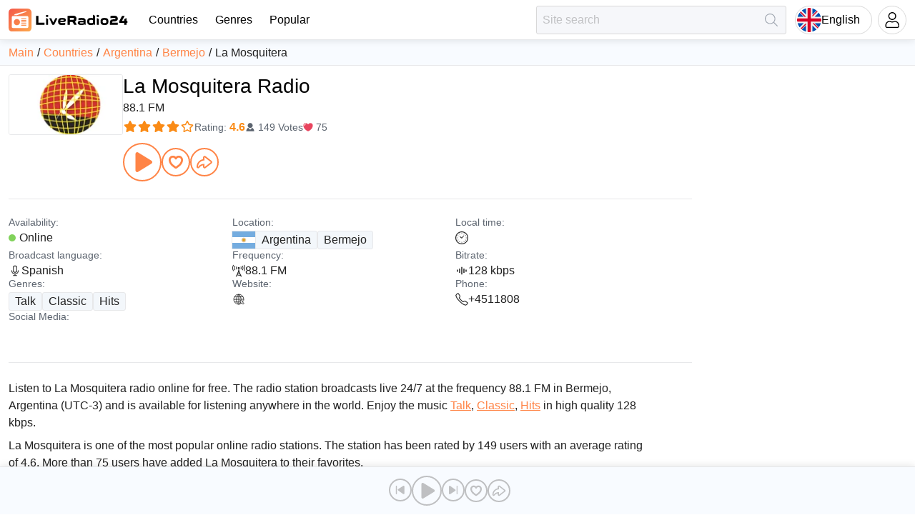

--- FILE ---
content_type: text/html; charset=utf-8
request_url: https://liveradio24.com/radio/lamosquitera
body_size: 16222
content:
<!DOCTYPE html><html lang="en"><head itemscope="" itemType="https://schema.org/WPHeader"><meta charSet="utf-8"/><meta name="viewport" content="width=device-width"/><link rel="icon" href="/img/favicon/favicon.svg"/><link rel="apple-touch-icon" sizes="180x180" href="/img/favicon/apple-touch-icon.png"/><link rel="manifest" href="/img/favicon/site.webmanifest"/><meta name="theme-color" content="#ffffff"/><script type="application/ld+json">
          {
            "@context": "https://schema.org",
            "@type": "Corporation",
            "name": "LiveRadio24: Musical discoveries from around the world",
            "description": "Musical discoveries from around the world",
            "url": "https://liveradio24.com",
            "logo": "https://liveradio24.com/img/logo.svg",
            "email": "info@liveradio24.com",
            "sameAs": [
              "https://www.facebook.com/liveradio24com",
              "https://www.instagram.com/liveradio24/",
              "https://x.com/liveradio24"
            ]
          }
        </script><title itemProp="headline">La Mosquitera 88.1 FM – Listen Online Radio</title><meta itemProp="description" name="description" content="Listen to La Mosquitera online for free in high quality. Live broadcast 24/7. The radio station is located in Bermejo, Argentina at frequency 88.1 FM."/><link rel="alternate" href="https://liveradio24.com/radio/lamosquitera" hrefLang="x-default"/><link rel="alternate" href="https://liveradio24.com/radio/lamosquitera" hrefLang="en"/><link rel="alternate" href="https://liveradio24.com/es/radio/lamosquitera" hrefLang="es"/><link rel="alternate" href="https://liveradio24.com/de/radio/lamosquitera" hrefLang="de"/><link rel="alternate" href="https://liveradio24.com/pt/radio/lamosquitera" hrefLang="pt"/><link rel="alternate" href="https://liveradio24.com/ru/radio/lamosquitera" hrefLang="ru"/><link rel="alternate" href="https://liveradio24.com/tr/radio/lamosquitera" hrefLang="tr"/><meta property="og:site_name" content="LiveRadio24: Musical discoveries from around the world"/><meta property="og:type" content="website"/><meta name="twitter:domain" content="liveradio24.com"/><meta name="twitter:card" content="summary_large_image"/><meta name="twitter:site" content="@liveradio24"/><meta property="og:title" content="La Mosquitera 88.1 FM – Listen Online Radio"/><meta name="twitter:title" content="La Mosquitera 88.1 FM – Listen Online Radio"/><meta property="og:description" content="Listen to La Mosquitera online for free in high quality. Live broadcast 24/7. The radio station is located in Bermejo, Argentina at frequency 88.1 FM."/><meta name="twitter:description" content="Listen to La Mosquitera online for free in high quality. Live broadcast 24/7. The radio station is located in Bermejo, Argentina at frequency 88.1 FM."/><meta property="og:url" content="https://liveradio24.com/radio/lamosquitera"/><meta name="twitter:url" content="https://liveradio24.com/radio/lamosquitera"/><meta property="og:image" content="https://liveradio24.com/img/share/liveradio24.jpg"/><meta property="vk:image" content="https://liveradio24.com/img/share/liveradio24.jpg"/><meta name="twitter:image" content="https://liveradio24.com/img/share/liveradio24.jpg"/><meta property="og:image:width" content="1200"/><meta property="og:image:height" content="627"/><script async="" src="https://pagead2.googlesyndication.com/pagead/js/adsbygoogle.js?client=ca-pub-3285893203193150" crossorigin="anonymous"></script><script async="" src="https://www.googletagmanager.com/gtag/js?id=G-82TN2QSXQM"></script><meta name="next-head-count" content="34"/><link rel="preload" href="/_next/static/css/c1b22d9003da5583.css" as="style"/><link rel="stylesheet" href="/_next/static/css/c1b22d9003da5583.css" data-n-g=""/><link rel="preload" href="/_next/static/css/f03df6cdb9a2393c.css" as="style"/><link rel="stylesheet" href="/_next/static/css/f03df6cdb9a2393c.css" data-n-p=""/><link rel="preload" href="/_next/static/css/de83f27e520acdf8.css" as="style"/><link rel="stylesheet" href="/_next/static/css/de83f27e520acdf8.css" data-n-p=""/><noscript data-n-css=""></noscript><script defer="" nomodule="" src="/_next/static/chunks/polyfills-c67a75d1b6f99dc8.js"></script><script src="/_next/static/chunks/webpack-663951ad54871b4e.js" defer=""></script><script src="/_next/static/chunks/framework-314c182fa7e2bf37.js" defer=""></script><script src="/_next/static/chunks/main-64128cc1410053c5.js" defer=""></script><script src="/_next/static/chunks/pages/_app-6c15f8396864111f.js" defer=""></script><script src="/_next/static/chunks/7634-f5545d4d039344bf.js" defer=""></script><script src="/_next/static/chunks/pages/radio/%5Bstation_code%5D-e61630bef5ea7464.js" defer=""></script><script src="/_next/static/kuk_EJ2dwYsrYkxIgVDB7/_buildManifest.js" defer=""></script><script src="/_next/static/kuk_EJ2dwYsrYkxIgVDB7/_ssgManifest.js" defer=""></script><style id="__jsx-4027679860">.pageLoaderBar.jsx-4027679860{right:100%;opacity:0;-webkit-transition:right.3s linear,opacity 0.4s linear;-moz-transition:right.3s linear,opacity 0.4s linear;-o-transition:right.3s linear,opacity 0.4s linear;transition:right.3s linear,opacity 0.4s linear}</style></head><body><div id="__next"><div class="theme theme--orange theme--light" id="theme"><header class="header"><div class="header__grid"><div class="header__cell header__cell--left"><a title="Go to main page" class="logo header-logo" href="/"></a><nav class="HeaderMenu_menu__nTFAl"><ul class="HeaderMenu_list__HMZhE" itemscope="" itemType="https://schema.org/SiteNavigationElement"><li class=""><a class="HeaderMenu_link__8didm" itemProp="url" title="Countries" href="/countries">Countries</a></li><li class=""><a class="HeaderMenu_link__8didm" itemProp="url" title="Genres" href="/genres">Genres</a></li><li class=""><a class="HeaderMenu_link__8didm" itemProp="url" title="Popular" href="/popular">Popular</a></li></ul></nav></div><div class="header__cell header__cell--right"><form class="HeaderSearch_form__X0Gcw" data-qa="header-search-form"><input class="Input_input__0K2Ad HeaderSearch_input__kjAyh g-br3" placeholder="Site search" autoComplete="off" value=""/><button class="HeaderSearch_btn__l1LDH" type="submit" disabled="" title="Find" aria-label="Find"></button></form><button class="header-lang-btn" type="button" title="Choose language" data-code="en"><div class="header-lang-btn__img-wrap"><img class="header-lang-btn__img" src="/img/language/en.svg" alt="Choose language"/></div>English</button><div class="HeaderAccount_personal__Qon2_" data-qa="header__personal"><button class="HeaderAccount_headerBtn__6y8CU" type="button"><i class="HeaderAccount_avaIcon__UVf2Z"></i></button></div></div></div></header><link rel="canonical" href="https://liveradio24.com/radio/lamosquitera"/><nav class="breadcrumbs"><ul class="breadcrumbs__list" itemscope="" itemType="https://schema.org/BreadcrumbList"><li class="breadcrumbs__list-item breadcrumbs__list-item--active" itemProp="itemListElement" itemscope="" itemType="https://schema.org/ListItem"><a class="breadcrumbs__item breadcrumbs__item--link" itemProp="item" title="Main" href="/"><span itemProp="name">Main</span></a><meta itemProp="position" content="1"/></li><li class="breadcrumbs__list-item breadcrumbs__list-item--active" itemProp="itemListElement" itemscope="" itemType="https://schema.org/ListItem"><a class="breadcrumbs__item breadcrumbs__item--link" itemProp="item" title="Countries" href="/countries"><span itemProp="name">Countries</span></a><meta itemProp="position" content="2"/></li><li class="breadcrumbs__list-item breadcrumbs__list-item--active" itemProp="itemListElement" itemscope="" itemType="https://schema.org/ListItem"><a class="breadcrumbs__item breadcrumbs__item--link" itemProp="item" title="Argentina" href="/countries/argentina"><span itemProp="name">Argentina</span></a><meta itemProp="position" content="3"/></li><li class="breadcrumbs__list-item breadcrumbs__list-item--active" itemProp="itemListElement" itemscope="" itemType="https://schema.org/ListItem"><a class="breadcrumbs__item breadcrumbs__item--link" itemProp="item" title="Bermejo" href="/countries/argentina/bermejo"><span itemProp="name">Bermejo</span></a><meta itemProp="position" content="4"/></li><li class="breadcrumbs__list-item" itemProp="itemListElement" itemscope="" itemType="https://schema.org/ListItem"><a class="breadcrumbs__item breadcrumbs__item--current" itemProp="item" title="La Mosquitera" href="/radio/lamosquitera"><span itemProp="name">La Mosquitera</span></a><meta itemProp="position" content="5"/></li></ul></nav><div class="wrapper"><main class="middle"><div itemscope="" itemType="https://schema.org/RadioStation"><section aria-label="La Mosquitera Radio" class="RadioDetailSection_c__wDiQA"><div class="RadioDetailIntro_wrap__gz3bm"><meta itemProp="priceRange" content="Free"/><img alt="La Mosquitera" itemProp="image" loading="lazy" width="160" height="85" decoding="async" data-nimg="1" class="g-br3 g-b1" style="color:transparent" src="https://cdn.liveradio24.com/static/image/logos/argentina/lamosquitera/72034.webp"/><div class="RadioDetailIntro_info__I3Zmp"><h1 class="RadioDetailIntro_heading__R3YsP" itemProp="name">La Mosquitera Radio</h1><div class="RadioDetailIntro_frequency__R6Fsq">88.1 FM</div><div class="RadioDetailIntro_rating___LLr_" itemProp="aggregateRating" itemscope="" itemType="https://schema.org/AggregateRating"><div class="RadioDetailIntro_ratingStars__RONrl"><div class="RadioDetailIntro_ratingStar__hRm0R RadioDetailIntro_active__GJ7Ze"></div><div class="RadioDetailIntro_ratingStar__hRm0R RadioDetailIntro_active__GJ7Ze"></div><div class="RadioDetailIntro_ratingStar__hRm0R RadioDetailIntro_active__GJ7Ze"></div><div class="RadioDetailIntro_ratingStar__hRm0R RadioDetailIntro_active__GJ7Ze"></div><div class="RadioDetailIntro_ratingStar__hRm0R"></div></div><span>Rating<!-- -->:<!-- --> <span class="RadioDetailIntro_ratingValue___uZoo" itemProp="ratingValue" data-value="4.6">4.6</span></span><div class="RadioDetailIntro_votes__gBmCq">149 Votes</div><div class="RadioDetailIntro_likes__7CGfH">75</div><meta itemProp="ratingCount" content="149"/><meta itemProp="bestRating" content="5"/><meta itemProp="worstRating" content="1"/><meta itemProp="image" content="https://cdn.liveradio24.com/static/image/logos/argentina/lamosquitera/72034.webp"/><time itemProp="openingHours" dateTime="Mo-Su"></time><meta itemProp="keywords" content="La Mosquitera"/><meta itemProp="keywords" content="Argentina"/><meta itemProp="keywords" content="Online radio"/></div><div class="RadioDetailIntro_buttonsEqualizer__mSMP8"><div class="RadioDetailIntro_buttons__ZsJ98"><button class="PlayerButton_button__cFmVU PlayerButton_play__egAG_ RadioDetailIntro_button___9sEP RadioDetailIntro_play__Ybv17" type="button" title="Play" aria-label="Play"></button><button class="PlayerButton_button__cFmVU PlayerButton_favorites__8d_nP PlayerButton_medium__dbgQ_ RadioDetailIntro_button___9sEP RadioDetailIntro_favorites__WXIOB" type="button" title="Add to favorites" aria-label="Add to favorites"></button><div class="ShareButton_wrapper__qVyue RadioDetailIntro_shareWrapper___ylRu"><button class="PlayerButton_button__cFmVU PlayerButton_share__qOz_0 PlayerButton_medium__dbgQ_ RadioDetailIntro_button___9sEP RadioDetailIntro_share__SL9gf" type="button" title="Share" aria-label="Share"></button></div></div></div></div></div></section><section class="RadioDetailSection_c__wDiQA RadioDetailSection_border__y4X4i"><ul class="RadioDetailInfo_wrapper__cRxE1"><li class="RadioDetailInfoSection_s__7kqgW" data-col="1"><div class="RadioDetailInfoSection_sHead__ptp5s">Availability:</div><div class="RadioDetailInfoSection_sValue__TniqO"><div class="RadioDetailInfo_status__lG2l_ RadioDetailInfo_isWork__dCyUJ">Online</div></div></li><li class="RadioDetailInfoSection_s__7kqgW" data-col="1"><div class="RadioDetailInfoSection_sHead__ptp5s">Location:</div><div class="RadioDetailInfoSection_sValue__TniqO"><img alt="Country flag of Argentina" loading="lazy" width="32" height="24" decoding="async" data-nimg="1" class="CountriesFlag_img__cSuO8" style="color:transparent;margin-right:0" src="/img/flags/argentina.svg"/><a class="RadioDetailInfo_linkItem__v_NdL g-br3" title="Argentina" href="/countries/argentina">Argentina</a><a class="RadioDetailInfo_linkItem__v_NdL g-br3" title="Bermejo" href="/countries/argentina/bermejo">Bermejo</a></div></li><li class="RadioDetailInfoSection_s__7kqgW" data-col="1"><div class="RadioDetailInfoSection_sHead__ptp5s">Local time:</div><div class="RadioDetailInfoSection_sValue__TniqO"><div class="RadioDetailInfo_icon__V7Zth" data-code="timezone"></div></div></li><li class="RadioDetailInfoSection_s__7kqgW" data-col="1"><div class="RadioDetailInfoSection_sHead__ptp5s">Broadcast language:</div><div class="RadioDetailInfoSection_sValue__TniqO"><div class="RadioDetailInfo_icon__V7Zth" data-code="microphone"></div>Spanish</div></li><li class="RadioDetailInfoSection_s__7kqgW" data-col="1"><div class="RadioDetailInfoSection_sHead__ptp5s">Frequency:</div><div class="RadioDetailInfoSection_sValue__TniqO"><div class="RadioDetailInfo_icon__V7Zth" data-code="frequency"></div>88.1 FM</div></li><li class="RadioDetailInfoSection_s__7kqgW" data-col="1"><div class="RadioDetailInfoSection_sHead__ptp5s">Bitrate:</div><div class="RadioDetailInfoSection_sValue__TniqO"><div class="RadioDetailInfo_icon__V7Zth" data-code="bitrate"></div>128 kbps</div></li><li class="RadioDetailInfoSection_s__7kqgW" data-col="1"><div class="RadioDetailInfoSection_sHead__ptp5s">Genres:</div><div class="RadioDetailInfoSection_sValue__TniqO"><a class="RadioDetailInfo_linkItem__v_NdL g-br3" data-key="0" title="Talk in Argentina" href="/genres/talk/argentina">Talk</a><a class="RadioDetailInfo_linkItem__v_NdL g-br3" data-key="1" title="Classic in Argentina" href="/genres/classic/argentina">Classic</a><a class="RadioDetailInfo_linkItem__v_NdL g-br3" data-key="2" title="Hits in Argentina" href="/genres/hits/argentina">Hits</a></div></li><li class="RadioDetailInfoSection_s__7kqgW" data-col="1"><div class="RadioDetailInfoSection_sHead__ptp5s">Website:</div><div class="RadioDetailInfoSection_sValue__TniqO"><div class="RadioDetailInfo_icon__V7Zth" data-code="website"></div></div></li><li class="RadioDetailInfoSection_s__7kqgW" data-col="1"><div class="RadioDetailInfoSection_sHead__ptp5s">Phone:</div><div class="RadioDetailInfoSection_sValue__TniqO"><div class="RadioDetailInfo_icon__V7Zth" data-code="phone"></div><div itemProp="telephone">+4511808</div></div></li><li class="RadioDetailInfoSection_s__7kqgW" data-col="1"><div class="RadioDetailInfoSection_sHead__ptp5s">Social Media:</div><div class="RadioDetailInfoSection_sValue__TniqO"><div class="RadioDetailInfo_socialListWrapper__nu6uw"><div class="RadioDetailInfo_socialList__tkjAh"></div></div></div></li></ul></section><section class="RadioDetailSection_c__wDiQA RadioDetailSection_border__y4X4i"><div class="style_desc__tfX_i" itemProp="description"><p>Listen to La Mosquitera radio online for free. The radio station broadcasts live 24/7<!-- --> at the frequency 88.1 FM<!-- --> in Bermejo, Argentina<!-- --> (UTC-3)<!-- --> and is available for listening anywhere in the world.<!-- --> Enjoy the music<!-- --> <a target="_blank" href="/genres/talk">Talk</a>, <a target="_blank" href="/genres/classic">Classic</a>, <a target="_blank" href="/genres/hits">Hits</a> in high quality<!-- --> 128 kbps.</p><p>La Mosquitera is one of the most popular online radio stations<!-- -->. The station has been rated by 149 users with an average rating of 4.6. More than 75 users have added La Mosquitera to their favorites.</p></div></section><section aria-label="Other Languages" class="RadioDetailSection_c__wDiQA RadioDetailSection_border__y4X4i"><div class="style_desc__tfX_i"><h2>Other Languages</h2></div><div class="RadioDetailOtherLanguages_list__W743P"><a href="/es/radio/lamosquitera" class="RadioDetailOtherLanguages_item__W46Q3" title="Español"><img alt="Español" loading="lazy" width="24" height="18" decoding="async" data-nimg="1" class="RadioDetailOtherLanguages_img__1fAkc" style="color:transparent" src="/img/flagsShortCode/es.svg"/>Español</a><a href="/de/radio/lamosquitera" class="RadioDetailOtherLanguages_item__W46Q3" title="Deutsch"><img alt="Deutsch" loading="lazy" width="24" height="18" decoding="async" data-nimg="1" class="RadioDetailOtherLanguages_img__1fAkc" style="color:transparent" src="/img/flagsShortCode/de.svg"/>Deutsch</a><a href="/pt/radio/lamosquitera" class="RadioDetailOtherLanguages_item__W46Q3" title="Português"><img alt="Português" loading="lazy" width="24" height="18" decoding="async" data-nimg="1" class="RadioDetailOtherLanguages_img__1fAkc" style="color:transparent" src="/img/flagsShortCode/pt.svg"/>Português</a><a href="/ru/radio/lamosquitera" class="RadioDetailOtherLanguages_item__W46Q3" title="Русский"><img alt="Русский" loading="lazy" width="24" height="18" decoding="async" data-nimg="1" class="RadioDetailOtherLanguages_img__1fAkc" style="color:transparent" src="/img/flagsShortCode/ru.svg"/>Русский</a><a href="/tr/radio/lamosquitera" class="RadioDetailOtherLanguages_item__W46Q3" title="Türkçe"><img alt="Türkçe" loading="lazy" width="24" height="18" decoding="async" data-nimg="1" class="RadioDetailOtherLanguages_img__1fAkc" style="color:transparent" src="/img/flagsShortCode/tr.svg"/>Türkçe</a></div></section><section aria-label="Games while listening" class="RadioDetailSection_c__wDiQA RadioDetailSection_border__y4X4i radioDetailPage_gamesSection__nlepN"><div class="style_desc__tfX_i"><h2>Games while listening</h2></div><div class="RadioDetailGames_wrapper__VgXn2"><nav class="RadioDetailGames_tabs__zc8tL"><button class="RadioDetailGames_tab__BuOYM g-br3 RadioDetailGames_klondike___5qxU" type="button" title="Klondike solitaire">Klondike solitaire</button><button class="RadioDetailGames_tab__BuOYM g-br3 RadioDetailGames_mahjong__L7l8x" type="button" title="Mahjong">Mahjong</button><button class="RadioDetailGames_tab__BuOYM g-br3 RadioDetailGames_tetris__QKKhL" type="button" title="Tetris">Tetris</button></nav><div></div></div></section><section aria-label="Similar Radio" class="RadioDetailSection_c__wDiQA RadioDetailSection_border__y4X4i"><div class="style_desc__tfX_i"><h2>Similar Radio</h2></div><ul class="style_list___3gqC"><li class="style_item__gsrpG"><article class="style_grid__IAQZZ"><div class="style_cell__mD35j style_imgCell__EBDIF"><a class="style_imgWrap__rtddt g-br3 g-b1" title="Radio Disney 94.3 FM" href="/radio/disney"><img src="https://cdn.liveradio24.com/static/image/logos/argentina/disney/64024.webp" alt="Radio Disney 94.3 FM" loading="lazy"/></a></div><div class="style_cell__mD35j style_infoCell__ViN8e"><div class="style_summary__vhzaA"><div class="style_summaryLine__eWjEo style_summaryLineInfo__nSfn7"><div class="style_summaryItem__XPMbt style_heading__I_tAV"><a title="Radio Disney 94.3 FM" class="style_title__DUsmr" aria-label="Radio Disney 94.3 FM" href="/radio/disney">Radio Disney 94.3 FM</a></div><div class="style_summaryItem__XPMbt style_frequency__weCjQ"><div class="style_frequencyIcon__pnPs_"></div>94.3 FM</div></div><div class="style_summaryLine__eWjEo style_summaryLineGradient__DHA2K"><div class="style_summaryItem__XPMbt"><a class="style_link__z0y09" title="Dance music in Argentina" href="/genres/dance/argentina">Dance music</a><a class="style_link__z0y09" title="Rock in Argentina" href="/genres/rock-music/argentina">Rock</a><a class="style_link__z0y09" title="Pop in Argentina" href="/genres/pop/argentina">Pop</a><a class="style_link__z0y09" title="Children music in Argentina" href="/genres/children/argentina">Children music</a><a class="style_link__z0y09" title="Adult contemporary in Argentina" href="/genres/adult-contemporary/argentina">Adult contemporary</a><a class="style_link__z0y09" title="Hits in Argentina" href="/genres/hits/argentina">Hits</a></div></div><div class="style_summaryLine__eWjEo style_summaryLineGradient__DHA2K"><div class="style_summaryItem__XPMbt"><img alt="Country flag of Radio Disney 94.3 FM" loading="lazy" width="24" height="18" decoding="async" data-nimg="1" class="CountriesFlag_img__cSuO8" style="color:transparent;margin-right:0" src="/img/flags/argentina.svg"/><a class="style_link__z0y09" title="Argentina" href="/countries/argentina">Argentina</a><a class="style_link__z0y09" title="Buenos Aires" href="/countries/argentina/buenos-aires">Buenos Aires</a></div><div class="style_summaryItem__XPMbt style_status__Ckoo_ style_isWork__tOecX">Online</div></div></div></div><div class="style_cell__mD35j style_playCell__KAf66"><div class="style_ratingWrap__TO38H"><div class="style_ratingItem__Q_1Bm style_ratingItemRating__384U7">4.7</div><div class="style_ratingItem__Q_1Bm style_ratingItemLike__DOhUf">882</div></div><div class="style_actionPanel__ebv4P"><button class="style_actionButton__UtLiO style_favoritesBtn__xpwjn" type="button" title="Add to favorites" aria-label="Add to favorites"></button><button class="style_actionButton__UtLiO style_playBtn__Fi_Nn" type="button" title="Listen online" aria-label="Listen online"></button></div></div></article></li><li class="style_item__gsrpG"><article class="style_grid__IAQZZ"><div class="style_cell__mD35j style_imgCell__EBDIF"><a class="style_imgWrap__rtddt g-br3 g-b1" title="Radio 10, Buenos Aires" href="/radio/radio10"><img src="https://cdn.liveradio24.com/static/image/logos/argentina/radio10/2110.webp" alt="Radio 10, Buenos Aires" loading="lazy"/></a></div><div class="style_cell__mD35j style_infoCell__ViN8e"><div class="style_summary__vhzaA"><div class="style_summaryLine__eWjEo style_summaryLineInfo__nSfn7"><div class="style_summaryItem__XPMbt style_heading__I_tAV"><a title="Radio 10, Buenos Aires" class="style_title__DUsmr" aria-label="Radio 10, Buenos Aires" href="/radio/radio10">Radio 10, Buenos Aires</a></div><div class="style_summaryItem__XPMbt style_frequency__weCjQ"></div></div><div class="style_summaryLine__eWjEo style_summaryLineGradient__DHA2K"><div class="style_summaryItem__XPMbt"><a class="style_link__z0y09" title="Pop in Argentina" href="/genres/pop/argentina">Pop</a><a class="style_link__z0y09" title="News in Argentina" href="/genres/news/argentina">News</a><a class="style_link__z0y09" title="Talk in Argentina" href="/genres/talk/argentina">Talk</a><a class="style_link__z0y09" title="Latin music in Argentina" href="/genres/latin/argentina">Latin music</a></div></div><div class="style_summaryLine__eWjEo style_summaryLineGradient__DHA2K"><div class="style_summaryItem__XPMbt"><img alt="Country flag of Radio 10, Buenos Aires" loading="lazy" width="24" height="18" decoding="async" data-nimg="1" class="CountriesFlag_img__cSuO8" style="color:transparent;margin-right:0" src="/img/flags/argentina.svg"/><a class="style_link__z0y09" title="Argentina" href="/countries/argentina">Argentina</a><a class="style_link__z0y09" title="Buenos Aires" href="/countries/argentina/buenos-aires">Buenos Aires</a></div><div class="style_summaryItem__XPMbt style_status__Ckoo_ style_isWork__tOecX">Online</div></div></div></div><div class="style_cell__mD35j style_playCell__KAf66"><div class="style_ratingWrap__TO38H"><div class="style_ratingItem__Q_1Bm style_ratingItemRating__384U7">4.1</div><div class="style_ratingItem__Q_1Bm style_ratingItemLike__DOhUf">608</div></div><div class="style_actionPanel__ebv4P"><button class="style_actionButton__UtLiO style_favoritesBtn__xpwjn" type="button" title="Add to favorites" aria-label="Add to favorites"></button><button class="style_actionButton__UtLiO style_playBtn__Fi_Nn" type="button" title="Listen online" aria-label="Listen online"></button></div></div></article></li><li class="style_item__gsrpG"><article class="style_grid__IAQZZ"><div class="style_cell__mD35j style_imgCell__EBDIF"><a class="style_imgWrap__rtddt g-br3 g-b1" title="Cadena 3" href="/radio/cadenafm"><img src="https://cdn.liveradio24.com/static/image/logos/argentina/cadenafm/1738.webp" alt="Cadena 3" loading="lazy"/></a></div><div class="style_cell__mD35j style_infoCell__ViN8e"><div class="style_summary__vhzaA"><div class="style_summaryLine__eWjEo style_summaryLineInfo__nSfn7"><div class="style_summaryItem__XPMbt style_heading__I_tAV"><a title="Cadena 3" class="style_title__DUsmr" aria-label="Cadena 3" href="/radio/cadenafm">Cadena 3</a></div><div class="style_summaryItem__XPMbt style_frequency__weCjQ"></div></div><div class="style_summaryLine__eWjEo style_summaryLineGradient__DHA2K"><div class="style_summaryItem__XPMbt"><a class="style_link__z0y09" title="Rock in Argentina" href="/genres/rock-music/argentina">Rock</a><a class="style_link__z0y09" title="Pop in Argentina" href="/genres/pop/argentina">Pop</a><a class="style_link__z0y09" title="News in Argentina" href="/genres/news/argentina">News</a><a class="style_link__z0y09" title="Talk in Argentina" href="/genres/talk/argentina">Talk</a><a class="style_link__z0y09" title="Latin music in Argentina" href="/genres/latin/argentina">Latin music</a><a class="style_link__z0y09" title="Entertainment in Argentina" href="/genres/entertainment/argentina">Entertainment</a></div></div><div class="style_summaryLine__eWjEo style_summaryLineGradient__DHA2K"><div class="style_summaryItem__XPMbt"><img alt="Country flag of Cadena 3" loading="lazy" width="24" height="18" decoding="async" data-nimg="1" class="CountriesFlag_img__cSuO8" style="color:transparent;margin-right:0" src="/img/flags/argentina.svg"/><a class="style_link__z0y09" title="Argentina" href="/countries/argentina">Argentina</a><a class="style_link__z0y09" title="Córdoba" href="/countries/argentina/cordoba">Córdoba</a></div><div class="style_summaryItem__XPMbt style_status__Ckoo_ style_isWork__tOecX">Online</div></div></div></div><div class="style_cell__mD35j style_playCell__KAf66"><div class="style_ratingWrap__TO38H"><div class="style_ratingItem__Q_1Bm style_ratingItemRating__384U7">4.6</div><div class="style_ratingItem__Q_1Bm style_ratingItemLike__DOhUf">455</div></div><div class="style_actionPanel__ebv4P"><button class="style_actionButton__UtLiO style_favoritesBtn__xpwjn" type="button" title="Add to favorites" aria-label="Add to favorites"></button><button class="style_actionButton__UtLiO style_playBtn__Fi_Nn" type="button" title="Listen online" aria-label="Listen online"></button></div></div></article></li><li class="style_item__gsrpG"><article class="style_grid__IAQZZ"><div class="style_cell__mD35j style_imgCell__EBDIF"><a class="style_imgWrap__rtddt g-br3 g-b1" title="Radio Rivadavia AM630" href="/radio/radiorivadavia"><img src="https://cdn.liveradio24.com/static/image/logos/argentina/radiorivadavia/2109.webp" alt="Radio Rivadavia AM630" loading="lazy"/></a></div><div class="style_cell__mD35j style_infoCell__ViN8e"><div class="style_summary__vhzaA"><div class="style_summaryLine__eWjEo style_summaryLineInfo__nSfn7"><div class="style_summaryItem__XPMbt style_heading__I_tAV"><a title="Radio Rivadavia AM630" class="style_title__DUsmr" aria-label="Radio Rivadavia AM630" href="/radio/radiorivadavia">Radio Rivadavia AM630</a></div><div class="style_summaryItem__XPMbt style_frequency__weCjQ"></div></div><div class="style_summaryLine__eWjEo style_summaryLineGradient__DHA2K"><div class="style_summaryItem__XPMbt"><a class="style_link__z0y09" title="News in Argentina" href="/genres/news/argentina">News</a><a class="style_link__z0y09" title="Talk in Argentina" href="/genres/talk/argentina">Talk</a><a class="style_link__z0y09" title="Sports in Argentina" href="/genres/sports/argentina">Sports</a></div></div><div class="style_summaryLine__eWjEo style_summaryLineGradient__DHA2K"><div class="style_summaryItem__XPMbt"><img alt="Country flag of Radio Rivadavia AM630" loading="lazy" width="24" height="18" decoding="async" data-nimg="1" class="CountriesFlag_img__cSuO8" style="color:transparent;margin-right:0" src="/img/flags/argentina.svg"/><a class="style_link__z0y09" title="Argentina" href="/countries/argentina">Argentina</a><a class="style_link__z0y09" title="Buenos Aires" href="/countries/argentina/buenos-aires">Buenos Aires</a></div><div class="style_summaryItem__XPMbt style_status__Ckoo_ style_isWork__tOecX">Online</div></div></div></div><div class="style_cell__mD35j style_playCell__KAf66"><div class="style_ratingWrap__TO38H"><div class="style_ratingItem__Q_1Bm style_ratingItemRating__384U7">4.4</div><div class="style_ratingItem__Q_1Bm style_ratingItemLike__DOhUf">444</div></div><div class="style_actionPanel__ebv4P"><button class="style_actionButton__UtLiO style_favoritesBtn__xpwjn" type="button" title="Add to favorites" aria-label="Add to favorites"></button><button class="style_actionButton__UtLiO style_playBtn__Fi_Nn" type="button" title="Listen online" aria-label="Listen online"></button></div></div></article></li><li class="style_item__gsrpG"><article class="style_grid__IAQZZ"><div class="style_cell__mD35j style_imgCell__EBDIF"><a class="style_imgWrap__rtddt g-br3 g-b1" title="Radio POP" href="/radio/pop"><img src="https://cdn.liveradio24.com/static/image/logos/argentina/pop/65630.webp" alt="Radio POP" loading="lazy"/></a></div><div class="style_cell__mD35j style_infoCell__ViN8e"><div class="style_summary__vhzaA"><div class="style_summaryLine__eWjEo style_summaryLineInfo__nSfn7"><div class="style_summaryItem__XPMbt style_heading__I_tAV"><a title="Radio POP" class="style_title__DUsmr" aria-label="Radio POP" href="/radio/pop">Radio POP</a></div><div class="style_summaryItem__XPMbt style_frequency__weCjQ"><div class="style_frequencyIcon__pnPs_"></div>101.5 FM</div></div><div class="style_summaryLine__eWjEo style_summaryLineGradient__DHA2K"><div class="style_summaryItem__XPMbt"><a class="style_link__z0y09" title="Pop in Argentina" href="/genres/pop/argentina">Pop</a><a class="style_link__z0y09" title="News in Argentina" href="/genres/news/argentina">News</a><a class="style_link__z0y09" title="Talk in Argentina" href="/genres/talk/argentina">Talk</a><a class="style_link__z0y09" title="Entertainment in Argentina" href="/genres/entertainment/argentina">Entertainment</a><a class="style_link__z0y09" title="Hits in Argentina" href="/genres/hits/argentina">Hits</a></div></div><div class="style_summaryLine__eWjEo style_summaryLineGradient__DHA2K"><div class="style_summaryItem__XPMbt"><img alt="Country flag of Radio POP" loading="lazy" width="24" height="18" decoding="async" data-nimg="1" class="CountriesFlag_img__cSuO8" style="color:transparent;margin-right:0" src="/img/flags/argentina.svg"/><a class="style_link__z0y09" title="Argentina" href="/countries/argentina">Argentina</a><a class="style_link__z0y09" title="Buenos Aires" href="/countries/argentina/buenos-aires">Buenos Aires</a></div><div class="style_summaryItem__XPMbt style_status__Ckoo_ style_isWork__tOecX">Online</div></div></div></div><div class="style_cell__mD35j style_playCell__KAf66"><div class="style_ratingWrap__TO38H"><div class="style_ratingItem__Q_1Bm style_ratingItemRating__384U7">4.2</div><div class="style_ratingItem__Q_1Bm style_ratingItemLike__DOhUf">425</div></div><div class="style_actionPanel__ebv4P"><button class="style_actionButton__UtLiO style_favoritesBtn__xpwjn" type="button" title="Add to favorites" aria-label="Add to favorites"></button><button class="style_actionButton__UtLiO style_playBtn__Fi_Nn" type="button" title="Listen online" aria-label="Listen online"></button></div></div></article></li><li class="style_item__gsrpG"><article class="style_grid__IAQZZ"><div class="style_cell__mD35j style_imgCell__EBDIF"><a class="style_imgWrap__rtddt g-br3 g-b1" title="Rock &amp; Pop 95.9" href="/radio/rockpop959"><img src="https://cdn.liveradio24.com/static/image/logos/argentina/rockpop959/305.webp" alt="Rock &amp; Pop 95.9" loading="lazy"/></a></div><div class="style_cell__mD35j style_infoCell__ViN8e"><div class="style_summary__vhzaA"><div class="style_summaryLine__eWjEo style_summaryLineInfo__nSfn7"><div class="style_summaryItem__XPMbt style_heading__I_tAV"><a title="Rock &amp; Pop 95.9" class="style_title__DUsmr" aria-label="Rock &amp; Pop 95.9" href="/radio/rockpop959">Rock &amp; Pop 95.9</a></div><div class="style_summaryItem__XPMbt style_frequency__weCjQ"></div></div><div class="style_summaryLine__eWjEo style_summaryLineGradient__DHA2K"><div class="style_summaryItem__XPMbt"><a class="style_link__z0y09" title="Rock in Argentina" href="/genres/rock-music/argentina">Rock</a><a class="style_link__z0y09" title="Pop in Argentina" href="/genres/pop/argentina">Pop</a><a class="style_link__z0y09" title="Hits in Argentina" href="/genres/hits/argentina">Hits</a></div></div><div class="style_summaryLine__eWjEo style_summaryLineGradient__DHA2K"><div class="style_summaryItem__XPMbt"><img alt="Country flag of Rock &amp; Pop 95.9" loading="lazy" width="24" height="18" decoding="async" data-nimg="1" class="CountriesFlag_img__cSuO8" style="color:transparent;margin-right:0" src="/img/flags/argentina.svg"/><a class="style_link__z0y09" title="Argentina" href="/countries/argentina">Argentina</a><a class="style_link__z0y09" title="Buenos Aires" href="/countries/argentina/buenos-aires">Buenos Aires</a></div><div class="style_summaryItem__XPMbt style_status__Ckoo_ style_isWork__tOecX">Online</div></div></div></div><div class="style_cell__mD35j style_playCell__KAf66"><div class="style_ratingWrap__TO38H"><div class="style_ratingItem__Q_1Bm style_ratingItemRating__384U7">3.8</div><div class="style_ratingItem__Q_1Bm style_ratingItemLike__DOhUf">374</div></div><div class="style_actionPanel__ebv4P"><button class="style_actionButton__UtLiO style_favoritesBtn__xpwjn" type="button" title="Add to favorites" aria-label="Add to favorites"></button><button class="style_actionButton__UtLiO style_playBtn__Fi_Nn" type="button" title="Listen online" aria-label="Listen online"></button></div></div></article></li><li class="style_item__gsrpG hideOnMobile"><article class="style_grid__IAQZZ"><div class="style_cell__mD35j style_imgCell__EBDIF"><a class="style_imgWrap__rtddt g-br3 g-b1" title="Radio AM 750" href="/radio/am750"><img src="https://cdn.liveradio24.com/static/image/logos/argentina/am750/64160.webp" alt="Radio AM 750" loading="lazy"/></a></div><div class="style_cell__mD35j style_infoCell__ViN8e"><div class="style_summary__vhzaA"><div class="style_summaryLine__eWjEo style_summaryLineInfo__nSfn7"><div class="style_summaryItem__XPMbt style_heading__I_tAV"><a title="Radio AM 750" class="style_title__DUsmr" aria-label="Radio AM 750" href="/radio/am750">Radio AM 750</a></div><div class="style_summaryItem__XPMbt style_frequency__weCjQ"></div></div><div class="style_summaryLine__eWjEo style_summaryLineGradient__DHA2K"><div class="style_summaryItem__XPMbt"><a class="style_link__z0y09" title="Rock in Argentina" href="/genres/rock-music/argentina">Rock</a><a class="style_link__z0y09" title="Pop in Argentina" href="/genres/pop/argentina">Pop</a><a class="style_link__z0y09" title="News in Argentina" href="/genres/news/argentina">News</a><a class="style_link__z0y09" title="Talk in Argentina" href="/genres/talk/argentina">Talk</a><a class="style_link__z0y09" title="90s in Argentina" href="/genres/90s/argentina">90s</a></div></div><div class="style_summaryLine__eWjEo style_summaryLineGradient__DHA2K"><div class="style_summaryItem__XPMbt"><img alt="Country flag of Radio AM 750" loading="lazy" width="24" height="18" decoding="async" data-nimg="1" class="CountriesFlag_img__cSuO8" style="color:transparent;margin-right:0" src="/img/flags/argentina.svg"/><a class="style_link__z0y09" title="Argentina" href="/countries/argentina">Argentina</a><a class="style_link__z0y09" title="Buenos Aires" href="/countries/argentina/buenos-aires">Buenos Aires</a></div><div class="style_summaryItem__XPMbt style_status__Ckoo_ style_isWork__tOecX">Online</div></div></div></div><div class="style_cell__mD35j style_playCell__KAf66"><div class="style_ratingWrap__TO38H"><div class="style_ratingItem__Q_1Bm style_ratingItemRating__384U7">4.2</div><div class="style_ratingItem__Q_1Bm style_ratingItemLike__DOhUf">304</div></div><div class="style_actionPanel__ebv4P"><button class="style_actionButton__UtLiO style_favoritesBtn__xpwjn" type="button" title="Add to favorites" aria-label="Add to favorites"></button><button class="style_actionButton__UtLiO style_playBtn__Fi_Nn" type="button" title="Listen online" aria-label="Listen online"></button></div></div></article></li><li class="style_item__gsrpG hideOnMobile"><article class="style_grid__IAQZZ"><div class="style_cell__mD35j style_imgCell__EBDIF"><a class="style_imgWrap__rtddt g-br3 g-b1" title="Radio María, Córdoba" href="/radio/radiomaria"><img src="https://cdn.liveradio24.com/static/image/logos/argentina/radiomaria/2442.webp" alt="Radio María, Córdoba" loading="lazy"/></a></div><div class="style_cell__mD35j style_infoCell__ViN8e"><div class="style_summary__vhzaA"><div class="style_summaryLine__eWjEo style_summaryLineInfo__nSfn7"><div class="style_summaryItem__XPMbt style_heading__I_tAV"><a title="Radio María, Córdoba" class="style_title__DUsmr" aria-label="Radio María, Córdoba" href="/radio/radiomaria">Radio María, Córdoba</a></div><div class="style_summaryItem__XPMbt style_frequency__weCjQ"></div></div><div class="style_summaryLine__eWjEo style_summaryLineGradient__DHA2K"><div class="style_summaryItem__XPMbt"><a class="style_link__z0y09" title="Talk in Argentina" href="/genres/talk/argentina">Talk</a><a class="style_link__z0y09" title="Christian music in Argentina" href="/genres/christian/argentina">Christian music</a><a class="style_link__z0y09" title="Gospel in Argentina" href="/genres/gospel/argentina">Gospel</a></div></div><div class="style_summaryLine__eWjEo style_summaryLineGradient__DHA2K"><div class="style_summaryItem__XPMbt"><img alt="Country flag of Radio María, Córdoba" loading="lazy" width="24" height="18" decoding="async" data-nimg="1" class="CountriesFlag_img__cSuO8" style="color:transparent;margin-right:0" src="/img/flags/argentina.svg"/><a class="style_link__z0y09" title="Argentina" href="/countries/argentina">Argentina</a><a class="style_link__z0y09" title="Córdoba" href="/countries/argentina/cordoba">Córdoba</a></div><div class="style_summaryItem__XPMbt style_status__Ckoo_ style_isWork__tOecX">Online</div></div></div></div><div class="style_cell__mD35j style_playCell__KAf66"><div class="style_ratingWrap__TO38H"><div class="style_ratingItem__Q_1Bm style_ratingItemRating__384U7">4.7</div><div class="style_ratingItem__Q_1Bm style_ratingItemLike__DOhUf">293</div></div><div class="style_actionPanel__ebv4P"><button class="style_actionButton__UtLiO style_favoritesBtn__xpwjn" type="button" title="Add to favorites" aria-label="Add to favorites"></button><button class="style_actionButton__UtLiO style_playBtn__Fi_Nn" type="button" title="Listen online" aria-label="Listen online"></button></div></div></article></li><li class="style_item__gsrpG hideOnMobile"><article class="style_grid__IAQZZ"><div class="style_cell__mD35j style_imgCell__EBDIF"><a class="style_imgWrap__rtddt g-br3 g-b1" title="Radio One 103.7 FM" href="/radio/one"><img src="https://cdn.liveradio24.com/static/image/logos/argentina/one/64144.webp" alt="Radio One 103.7 FM" loading="lazy"/></a></div><div class="style_cell__mD35j style_infoCell__ViN8e"><div class="style_summary__vhzaA"><div class="style_summaryLine__eWjEo style_summaryLineInfo__nSfn7"><div class="style_summaryItem__XPMbt style_heading__I_tAV"><a title="Radio One 103.7 FM" class="style_title__DUsmr" aria-label="Radio One 103.7 FM" href="/radio/one">Radio One 103.7 FM</a></div><div class="style_summaryItem__XPMbt style_frequency__weCjQ"><div class="style_frequencyIcon__pnPs_"></div>103.7 FM</div></div><div class="style_summaryLine__eWjEo style_summaryLineGradient__DHA2K"><div class="style_summaryItem__XPMbt"><a class="style_link__z0y09" title="Pop in Argentina" href="/genres/pop/argentina">Pop</a><a class="style_link__z0y09" title="News in Argentina" href="/genres/news/argentina">News</a><a class="style_link__z0y09" title="Talk in Argentina" href="/genres/talk/argentina">Talk</a><a class="style_link__z0y09" title="Entertainment in Argentina" href="/genres/entertainment/argentina">Entertainment</a><a class="style_link__z0y09" title="Hits in Argentina" href="/genres/hits/argentina">Hits</a></div></div><div class="style_summaryLine__eWjEo style_summaryLineGradient__DHA2K"><div class="style_summaryItem__XPMbt"><img alt="Country flag of Radio One 103.7 FM" loading="lazy" width="24" height="18" decoding="async" data-nimg="1" class="CountriesFlag_img__cSuO8" style="color:transparent;margin-right:0" src="/img/flags/argentina.svg"/><a class="style_link__z0y09" title="Argentina" href="/countries/argentina">Argentina</a><a class="style_link__z0y09" title="Buenos Aires" href="/countries/argentina/buenos-aires">Buenos Aires</a></div><div class="style_summaryItem__XPMbt style_status__Ckoo_ style_isWork__tOecX">Online</div></div></div></div><div class="style_cell__mD35j style_playCell__KAf66"><div class="style_ratingWrap__TO38H"><div class="style_ratingItem__Q_1Bm style_ratingItemRating__384U7">4.1</div><div class="style_ratingItem__Q_1Bm style_ratingItemLike__DOhUf">276</div></div><div class="style_actionPanel__ebv4P"><button class="style_actionButton__UtLiO style_favoritesBtn__xpwjn" type="button" title="Add to favorites" aria-label="Add to favorites"></button><button class="style_actionButton__UtLiO style_playBtn__Fi_Nn" type="button" title="Listen online" aria-label="Listen online"></button></div></div></article></li><li class="style_item__gsrpG hideOnMobile"><article class="style_grid__IAQZZ"><div class="style_cell__mD35j style_imgCell__EBDIF"><a class="style_imgWrap__rtddt g-br3 g-b1" title="LRA 1 Buenos Aires" href="/radio/radionacionalbuenosaires"><img src="https://cdn.liveradio24.com/static/image/logos/argentina/radionacionalbuenosaires/2791.webp" alt="LRA 1 Buenos Aires" loading="lazy"/></a></div><div class="style_cell__mD35j style_infoCell__ViN8e"><div class="style_summary__vhzaA"><div class="style_summaryLine__eWjEo style_summaryLineInfo__nSfn7"><div class="style_summaryItem__XPMbt style_heading__I_tAV"><a title="LRA 1 Buenos Aires" class="style_title__DUsmr" aria-label="LRA 1 Buenos Aires" href="/radio/radionacionalbuenosaires">LRA 1 Buenos Aires</a></div><div class="style_summaryItem__XPMbt style_frequency__weCjQ"></div></div><div class="style_summaryLine__eWjEo style_summaryLineGradient__DHA2K"><div class="style_summaryItem__XPMbt"><a class="style_link__z0y09" title="News in Argentina" href="/genres/news/argentina">News</a><a class="style_link__z0y09" title="Talk in Argentina" href="/genres/talk/argentina">Talk</a><a class="style_link__z0y09" title="Sports in Argentina" href="/genres/sports/argentina">Sports</a></div></div><div class="style_summaryLine__eWjEo style_summaryLineGradient__DHA2K"><div class="style_summaryItem__XPMbt"><img alt="Country flag of LRA 1 Buenos Aires" loading="lazy" width="24" height="18" decoding="async" data-nimg="1" class="CountriesFlag_img__cSuO8" style="color:transparent;margin-right:0" src="/img/flags/argentina.svg"/><a class="style_link__z0y09" title="Argentina" href="/countries/argentina">Argentina</a><a class="style_link__z0y09" title="Buenos Aires" href="/countries/argentina/buenos-aires">Buenos Aires</a></div><div class="style_summaryItem__XPMbt style_status__Ckoo_ style_isWork__tOecX">Online</div></div></div></div><div class="style_cell__mD35j style_playCell__KAf66"><div class="style_ratingWrap__TO38H"><div class="style_ratingItem__Q_1Bm style_ratingItemRating__384U7">4.3</div><div class="style_ratingItem__Q_1Bm style_ratingItemLike__DOhUf">271</div></div><div class="style_actionPanel__ebv4P"><button class="style_actionButton__UtLiO style_favoritesBtn__xpwjn" type="button" title="Add to favorites" aria-label="Add to favorites"></button><button class="style_actionButton__UtLiO style_playBtn__Fi_Nn" type="button" title="Listen online" aria-label="Listen online"></button></div></div></article></li><li class="style_item__gsrpG hideOnMobile"><article class="style_grid__IAQZZ"><div class="style_cell__mD35j style_imgCell__EBDIF"><a class="style_imgWrap__rtddt g-br3 g-b1" title="Radio Del Plata 1030 AM" href="/radio/delplata"><img src="https://cdn.liveradio24.com/static/image/logos/argentina/delplata/64145.webp" alt="Radio Del Plata 1030 AM" loading="lazy"/></a></div><div class="style_cell__mD35j style_infoCell__ViN8e"><div class="style_summary__vhzaA"><div class="style_summaryLine__eWjEo style_summaryLineInfo__nSfn7"><div class="style_summaryItem__XPMbt style_heading__I_tAV"><a title="Radio Del Plata 1030 AM" class="style_title__DUsmr" aria-label="Radio Del Plata 1030 AM" href="/radio/delplata">Radio Del Plata 1030 AM</a></div><div class="style_summaryItem__XPMbt style_frequency__weCjQ"><div class="style_frequencyIcon__pnPs_"></div>1030 AM</div></div><div class="style_summaryLine__eWjEo style_summaryLineGradient__DHA2K"><div class="style_summaryItem__XPMbt"><a class="style_link__z0y09" title="Pop in Argentina" href="/genres/pop/argentina">Pop</a><a class="style_link__z0y09" title="News in Argentina" href="/genres/news/argentina">News</a><a class="style_link__z0y09" title="Talk in Argentina" href="/genres/talk/argentina">Talk</a><a class="style_link__z0y09" title="Latin music in Argentina" href="/genres/latin/argentina">Latin music</a><a class="style_link__z0y09" title="Entertainment in Argentina" href="/genres/entertainment/argentina">Entertainment</a></div></div><div class="style_summaryLine__eWjEo style_summaryLineGradient__DHA2K"><div class="style_summaryItem__XPMbt"><img alt="Country flag of Radio Del Plata 1030 AM" loading="lazy" width="24" height="18" decoding="async" data-nimg="1" class="CountriesFlag_img__cSuO8" style="color:transparent;margin-right:0" src="/img/flags/argentina.svg"/><a class="style_link__z0y09" title="Argentina" href="/countries/argentina">Argentina</a><a class="style_link__z0y09" title="Buenos Aires" href="/countries/argentina/buenos-aires">Buenos Aires</a></div><div class="style_summaryItem__XPMbt style_status__Ckoo_ style_isWork__tOecX">Online</div></div></div></div><div class="style_cell__mD35j style_playCell__KAf66"><div class="style_ratingWrap__TO38H"><div class="style_ratingItem__Q_1Bm style_ratingItemRating__384U7">4.4</div><div class="style_ratingItem__Q_1Bm style_ratingItemLike__DOhUf">257</div></div><div class="style_actionPanel__ebv4P"><button class="style_actionButton__UtLiO style_favoritesBtn__xpwjn" type="button" title="Add to favorites" aria-label="Add to favorites"></button><button class="style_actionButton__UtLiO style_playBtn__Fi_Nn" type="button" title="Listen online" aria-label="Listen online"></button></div></div></article></li><li class="style_item__gsrpG hideOnMobile"><article class="style_grid__IAQZZ"><div class="style_cell__mD35j style_imgCell__EBDIF"><a class="style_imgWrap__rtddt g-br3 g-b1" title="CNN Radio Argentina" href="/radio/cnn"><img src="https://cdn.liveradio24.com/static/image/logos/argentina/cnn/78320.webp" alt="CNN Radio Argentina" loading="lazy"/></a></div><div class="style_cell__mD35j style_infoCell__ViN8e"><div class="style_summary__vhzaA"><div class="style_summaryLine__eWjEo style_summaryLineInfo__nSfn7"><div class="style_summaryItem__XPMbt style_heading__I_tAV"><a title="CNN Radio Argentina" class="style_title__DUsmr" aria-label="CNN Radio Argentina" href="/radio/cnn">CNN Radio Argentina</a></div><div class="style_summaryItem__XPMbt style_frequency__weCjQ"><div class="style_frequencyIcon__pnPs_"></div>950 AM</div></div><div class="style_summaryLine__eWjEo style_summaryLineGradient__DHA2K"><div class="style_summaryItem__XPMbt"><a class="style_link__z0y09" title="News in Argentina" href="/genres/news/argentina">News</a><a class="style_link__z0y09" title="Talk in Argentina" href="/genres/talk/argentina">Talk</a></div></div><div class="style_summaryLine__eWjEo style_summaryLineGradient__DHA2K"><div class="style_summaryItem__XPMbt"><img alt="Country flag of CNN Radio Argentina" loading="lazy" width="24" height="18" decoding="async" data-nimg="1" class="CountriesFlag_img__cSuO8" style="color:transparent;margin-right:0" src="/img/flags/argentina.svg"/><a class="style_link__z0y09" title="Argentina" href="/countries/argentina">Argentina</a><a class="style_link__z0y09" title="Buenos Aires" href="/countries/argentina/buenos-aires">Buenos Aires</a></div><div class="style_summaryItem__XPMbt style_status__Ckoo_ style_isWork__tOecX">Online</div></div></div></div><div class="style_cell__mD35j style_playCell__KAf66"><div class="style_ratingWrap__TO38H"><div class="style_ratingItem__Q_1Bm style_ratingItemRating__384U7">4</div><div class="style_ratingItem__Q_1Bm style_ratingItemLike__DOhUf">233</div></div><div class="style_actionPanel__ebv4P"><button class="style_actionButton__UtLiO style_favoritesBtn__xpwjn" type="button" title="Add to favorites" aria-label="Add to favorites"></button><button class="style_actionButton__UtLiO style_playBtn__Fi_Nn" type="button" title="Listen online" aria-label="Listen online"></button></div></div></article></li></ul></section><section aria-label="Popular Radio" class="RadioDetailSection_c__wDiQA"><div class="style_desc__tfX_i"><h2>Popular Radio</h2></div><ul class="style_list___3gqC"><li class="style_item__gsrpG"><article class="style_grid__IAQZZ"><div class="style_cell__mD35j style_imgCell__EBDIF"><a class="style_imgWrap__rtddt g-br3 g-b1" title="Azeta 93 Radio" href="/radio/azeta93"><img src="https://cdn.liveradio24.com/static/image/logos/argentina/azeta93/139156.webp" alt="Azeta 93 Radio" loading="lazy"/></a></div><div class="style_cell__mD35j style_infoCell__ViN8e"><div class="style_summary__vhzaA"><div class="style_summaryLine__eWjEo style_summaryLineInfo__nSfn7"><div class="style_summaryItem__XPMbt style_heading__I_tAV"><a title="Azeta 93 Radio" class="style_title__DUsmr" aria-label="Azeta 93 Radio" href="/radio/azeta93">Azeta 93 Radio</a></div><div class="style_summaryItem__XPMbt style_frequency__weCjQ"></div></div><div class="style_summaryLine__eWjEo style_summaryLineGradient__DHA2K"><div class="style_summaryItem__XPMbt"><a class="style_link__z0y09" title="Dance music in Argentina" href="/genres/dance/argentina">Dance music</a><a class="style_link__z0y09" title="Rock in Argentina" href="/genres/rock-music/argentina">Rock</a><a class="style_link__z0y09" title="Pop in Argentina" href="/genres/pop/argentina">Pop</a><a class="style_link__z0y09" title="Latin music in Argentina" href="/genres/latin/argentina">Latin music</a></div></div><div class="style_summaryLine__eWjEo style_summaryLineGradient__DHA2K"><div class="style_summaryItem__XPMbt"><img alt="Country flag of Azeta 93 Radio" loading="lazy" width="24" height="18" decoding="async" data-nimg="1" class="CountriesFlag_img__cSuO8" style="color:transparent;margin-right:0" src="/img/flags/argentina.svg"/><a class="style_link__z0y09" title="Argentina" href="/countries/argentina">Argentina</a><a class="style_link__z0y09" title="Rosario" href="/countries/argentina/rosario">Rosario</a></div><div class="style_summaryItem__XPMbt style_status__Ckoo_ style_isWork__tOecX">Online</div></div></div></div><div class="style_cell__mD35j style_playCell__KAf66"><div class="style_ratingWrap__TO38H"><div class="style_ratingItem__Q_1Bm style_ratingItemRating__384U7">4.5</div><div class="style_ratingItem__Q_1Bm style_ratingItemLike__DOhUf">0</div></div><div class="style_actionPanel__ebv4P"><button class="style_actionButton__UtLiO style_favoritesBtn__xpwjn" type="button" title="Add to favorites" aria-label="Add to favorites"></button><button class="style_actionButton__UtLiO style_playBtn__Fi_Nn" type="button" title="Listen online" aria-label="Listen online"></button></div></div></article></li><li class="style_item__gsrpG"><article class="style_grid__IAQZZ"><div class="style_cell__mD35j style_imgCell__EBDIF"><a class="style_imgWrap__rtddt g-br3 g-b1" title="96.5 FM La Plata" href="/radio/laplata"><img src="https://cdn.liveradio24.com/static/image/logos/argentina/laplata/137311.webp" alt="96.5 FM La Plata" loading="lazy"/></a></div><div class="style_cell__mD35j style_infoCell__ViN8e"><div class="style_summary__vhzaA"><div class="style_summaryLine__eWjEo style_summaryLineInfo__nSfn7"><div class="style_summaryItem__XPMbt style_heading__I_tAV"><a title="96.5 FM La Plata" class="style_title__DUsmr" aria-label="96.5 FM La Plata" href="/radio/laplata">96.5 FM La Plata</a></div><div class="style_summaryItem__XPMbt style_frequency__weCjQ"></div></div><div class="style_summaryLine__eWjEo style_summaryLineGradient__DHA2K"><div class="style_summaryItem__XPMbt"><a class="style_link__z0y09" title="Entertainment in Argentina" href="/genres/entertainment/argentina">Entertainment</a><a class="style_link__z0y09" title="Hits in Argentina" href="/genres/hits/argentina">Hits</a></div></div><div class="style_summaryLine__eWjEo style_summaryLineGradient__DHA2K"><div class="style_summaryItem__XPMbt"><img alt="Country flag of 96.5 FM La Plata" loading="lazy" width="24" height="18" decoding="async" data-nimg="1" class="CountriesFlag_img__cSuO8" style="color:transparent;margin-right:0" src="/img/flags/argentina.svg"/><a class="style_link__z0y09" title="Argentina" href="/countries/argentina">Argentina</a><a class="style_link__z0y09" title="La Plata" href="/countries/argentina/la-plata">La Plata</a></div><div class="style_summaryItem__XPMbt style_status__Ckoo_ style_isWork__tOecX">Online</div></div></div></div><div class="style_cell__mD35j style_playCell__KAf66"><div class="style_ratingWrap__TO38H"><div class="style_ratingItem__Q_1Bm style_ratingItemRating__384U7">4.9</div><div class="style_ratingItem__Q_1Bm style_ratingItemLike__DOhUf">0</div></div><div class="style_actionPanel__ebv4P"><button class="style_actionButton__UtLiO style_favoritesBtn__xpwjn" type="button" title="Add to favorites" aria-label="Add to favorites"></button><button class="style_actionButton__UtLiO style_playBtn__Fi_Nn" type="button" title="Listen online" aria-label="Listen online"></button></div></div></article></li><li class="style_item__gsrpG"><article class="style_grid__IAQZZ"><div class="style_cell__mD35j style_imgCell__EBDIF"><a class="style_imgWrap__rtddt g-br3 g-b1" title="Kasandrxs" href="/radio/kasandrxs"><img src="https://cdn.liveradio24.com/static/image/logos/argentina/kasandrxs/72033.webp" alt="Kasandrxs" loading="lazy"/></a></div><div class="style_cell__mD35j style_infoCell__ViN8e"><div class="style_summary__vhzaA"><div class="style_summaryLine__eWjEo style_summaryLineInfo__nSfn7"><div class="style_summaryItem__XPMbt style_heading__I_tAV"><a title="Kasandrxs" class="style_title__DUsmr" aria-label="Kasandrxs" href="/radio/kasandrxs">Kasandrxs</a></div><div class="style_summaryItem__XPMbt style_frequency__weCjQ"></div></div><div class="style_summaryLine__eWjEo style_summaryLineGradient__DHA2K"><div class="style_summaryItem__XPMbt"><a class="style_link__z0y09" title="Pop in Argentina" href="/genres/pop/argentina">Pop</a><a class="style_link__z0y09" title="Talk in Argentina" href="/genres/talk/argentina">Talk</a><a class="style_link__z0y09" title="Hits in Argentina" href="/genres/hits/argentina">Hits</a></div></div><div class="style_summaryLine__eWjEo style_summaryLineGradient__DHA2K"><div class="style_summaryItem__XPMbt"><img alt="Country flag of Kasandrxs" loading="lazy" width="24" height="18" decoding="async" data-nimg="1" class="CountriesFlag_img__cSuO8" style="color:transparent;margin-right:0" src="/img/flags/argentina.svg"/><a class="style_link__z0y09" title="Argentina" href="/countries/argentina">Argentina</a><a class="style_link__z0y09" title="Buenos Aires" href="/countries/argentina/buenos-aires">Buenos Aires</a></div><div class="style_summaryItem__XPMbt style_status__Ckoo_ style_isWork__tOecX">Online</div></div></div></div><div class="style_cell__mD35j style_playCell__KAf66"><div class="style_ratingWrap__TO38H"><div class="style_ratingItem__Q_1Bm style_ratingItemRating__384U7">4.1</div><div class="style_ratingItem__Q_1Bm style_ratingItemLike__DOhUf">49</div></div><div class="style_actionPanel__ebv4P"><button class="style_actionButton__UtLiO style_favoritesBtn__xpwjn" type="button" title="Add to favorites" aria-label="Add to favorites"></button><button class="style_actionButton__UtLiO style_playBtn__Fi_Nn" type="button" title="Listen online" aria-label="Listen online"></button></div></div></article></li><li class="style_item__gsrpG"><article class="style_grid__IAQZZ"><div class="style_cell__mD35j style_imgCell__EBDIF"><a class="style_imgWrap__rtddt g-br3 g-b1" title="Light FM 97.3" href="/radio/light"><img src="https://cdn.liveradio24.com/static/image/logos/argentina/light/65693.webp" alt="Light FM 97.3" loading="lazy"/></a></div><div class="style_cell__mD35j style_infoCell__ViN8e"><div class="style_summary__vhzaA"><div class="style_summaryLine__eWjEo style_summaryLineInfo__nSfn7"><div class="style_summaryItem__XPMbt style_heading__I_tAV"><a title="Light FM 97.3" class="style_title__DUsmr" aria-label="Light FM 97.3" href="/radio/light">Light FM 97.3</a></div><div class="style_summaryItem__XPMbt style_frequency__weCjQ"><div class="style_frequencyIcon__pnPs_"></div>97.3 FM</div></div><div class="style_summaryLine__eWjEo style_summaryLineGradient__DHA2K"><div class="style_summaryItem__XPMbt"><a class="style_link__z0y09" title="Rock in Argentina" href="/genres/rock-music/argentina">Rock</a><a class="style_link__z0y09" title="Pop in Argentina" href="/genres/pop/argentina">Pop</a><a class="style_link__z0y09" title="Talk in Argentina" href="/genres/talk/argentina">Talk</a><a class="style_link__z0y09" title="Latin music in Argentina" href="/genres/latin/argentina">Latin music</a><a class="style_link__z0y09" title="Politics in Argentina" href="/genres/politics/argentina">Politics</a><a class="style_link__z0y09" title="Hits in Argentina" href="/genres/hits/argentina">Hits</a></div></div><div class="style_summaryLine__eWjEo style_summaryLineGradient__DHA2K"><div class="style_summaryItem__XPMbt"><img alt="Country flag of Light FM 97.3" loading="lazy" width="24" height="18" decoding="async" data-nimg="1" class="CountriesFlag_img__cSuO8" style="color:transparent;margin-right:0" src="/img/flags/argentina.svg"/><a class="style_link__z0y09" title="Argentina" href="/countries/argentina">Argentina</a><a class="style_link__z0y09" title="San Juan" href="/countries/argentina/san-juan">San Juan</a></div><div class="style_summaryItem__XPMbt style_status__Ckoo_ style_isWork__tOecX">Online</div></div></div></div><div class="style_cell__mD35j style_playCell__KAf66"><div class="style_ratingWrap__TO38H"><div class="style_ratingItem__Q_1Bm style_ratingItemRating__384U7">4.8</div><div class="style_ratingItem__Q_1Bm style_ratingItemLike__DOhUf">66</div></div><div class="style_actionPanel__ebv4P"><button class="style_actionButton__UtLiO style_favoritesBtn__xpwjn" type="button" title="Add to favorites" aria-label="Add to favorites"></button><button class="style_actionButton__UtLiO style_playBtn__Fi_Nn" type="button" title="Listen online" aria-label="Listen online"></button></div></div></article></li><li class="style_item__gsrpG"><article class="style_grid__IAQZZ"><div class="style_cell__mD35j style_imgCell__EBDIF"><a class="style_imgWrap__rtddt g-br3 g-b1" title="Estación Radio" href="/radio/estacion1035"><img src="https://cdn.liveradio24.com/static/image/logos/argentina/estacion1035/124132.webp" alt="Estación Radio" loading="lazy"/></a></div><div class="style_cell__mD35j style_infoCell__ViN8e"><div class="style_summary__vhzaA"><div class="style_summaryLine__eWjEo style_summaryLineInfo__nSfn7"><div class="style_summaryItem__XPMbt style_heading__I_tAV"><a title="Estación Radio" class="style_title__DUsmr" aria-label="Estación Radio" href="/radio/estacion1035">Estación Radio</a></div><div class="style_summaryItem__XPMbt style_frequency__weCjQ"><div class="style_frequencyIcon__pnPs_"></div>103.5 FM</div></div><div class="style_summaryLine__eWjEo style_summaryLineGradient__DHA2K"><div class="style_summaryItem__XPMbt"><a class="style_link__z0y09" title="Hits in Argentina" href="/genres/hits/argentina">Hits</a></div></div><div class="style_summaryLine__eWjEo style_summaryLineGradient__DHA2K"><div class="style_summaryItem__XPMbt"><img alt="Country flag of Estación Radio" loading="lazy" width="24" height="18" decoding="async" data-nimg="1" class="CountriesFlag_img__cSuO8" style="color:transparent;margin-right:0" src="/img/flags/argentina.svg"/><a class="style_link__z0y09" title="Argentina" href="/countries/argentina">Argentina</a><a class="style_link__z0y09" title="Centenario" href="/countries/argentina/centenario">Centenario</a></div><div class="style_summaryItem__XPMbt style_status__Ckoo_ style_isWork__tOecX">Online</div></div></div></div><div class="style_cell__mD35j style_playCell__KAf66"><div class="style_ratingWrap__TO38H"><div class="style_ratingItem__Q_1Bm style_ratingItemRating__384U7">4.9</div><div class="style_ratingItem__Q_1Bm style_ratingItemLike__DOhUf">43</div></div><div class="style_actionPanel__ebv4P"><button class="style_actionButton__UtLiO style_favoritesBtn__xpwjn" type="button" title="Add to favorites" aria-label="Add to favorites"></button><button class="style_actionButton__UtLiO style_playBtn__Fi_Nn" type="button" title="Listen online" aria-label="Listen online"></button></div></div></article></li><li class="style_item__gsrpG"><article class="style_grid__IAQZZ"><div class="style_cell__mD35j style_imgCell__EBDIF"><a class="style_imgWrap__rtddt g-br3 g-b1" title="Frecuencia Hits" href="/radio/frecuenciahits"><img src="https://cdn.liveradio24.com/static/image/logos/argentina/frecuenciahits/118887.webp" alt="Frecuencia Hits" loading="lazy"/></a></div><div class="style_cell__mD35j style_infoCell__ViN8e"><div class="style_summary__vhzaA"><div class="style_summaryLine__eWjEo style_summaryLineInfo__nSfn7"><div class="style_summaryItem__XPMbt style_heading__I_tAV"><a title="Frecuencia Hits" class="style_title__DUsmr" aria-label="Frecuencia Hits" href="/radio/frecuenciahits">Frecuencia Hits</a></div><div class="style_summaryItem__XPMbt style_frequency__weCjQ"></div></div><div class="style_summaryLine__eWjEo style_summaryLineGradient__DHA2K"><div class="style_summaryItem__XPMbt"></div></div><div class="style_summaryLine__eWjEo style_summaryLineGradient__DHA2K"><div class="style_summaryItem__XPMbt"><img alt="Country flag of Frecuencia Hits" loading="lazy" width="24" height="18" decoding="async" data-nimg="1" class="CountriesFlag_img__cSuO8" style="color:transparent;margin-right:0" src="/img/flags/argentina.svg"/><a class="style_link__z0y09" title="Argentina" href="/countries/argentina">Argentina</a><a class="style_link__z0y09" title="Buenos Aires" href="/countries/argentina/buenos-aires">Buenos Aires</a></div><div class="style_summaryItem__XPMbt style_status__Ckoo_ style_isWork__tOecX">Online</div></div></div></div><div class="style_cell__mD35j style_playCell__KAf66"><div class="style_ratingWrap__TO38H"><div class="style_ratingItem__Q_1Bm style_ratingItemRating__384U7">4.2</div><div class="style_ratingItem__Q_1Bm style_ratingItemLike__DOhUf">46</div></div><div class="style_actionPanel__ebv4P"><button class="style_actionButton__UtLiO style_favoritesBtn__xpwjn" type="button" title="Add to favorites" aria-label="Add to favorites"></button><button class="style_actionButton__UtLiO style_playBtn__Fi_Nn" type="button" title="Listen online" aria-label="Listen online"></button></div></div></article></li><li class="style_item__gsrpG hideOnMobile"><article class="style_grid__IAQZZ"><div class="style_cell__mD35j style_imgCell__EBDIF"><a class="style_imgWrap__rtddt g-br3 g-b1" title="Radio Vida Celestial" href="/radio/vidacelestial"><img src="https://cdn.liveradio24.com/static/image/logos/argentina/vidacelestial/106509.webp" alt="Radio Vida Celestial" loading="lazy"/></a></div><div class="style_cell__mD35j style_infoCell__ViN8e"><div class="style_summary__vhzaA"><div class="style_summaryLine__eWjEo style_summaryLineInfo__nSfn7"><div class="style_summaryItem__XPMbt style_heading__I_tAV"><a title="Radio Vida Celestial" class="style_title__DUsmr" aria-label="Radio Vida Celestial" href="/radio/vidacelestial">Radio Vida Celestial</a></div><div class="style_summaryItem__XPMbt style_frequency__weCjQ"></div></div><div class="style_summaryLine__eWjEo style_summaryLineGradient__DHA2K"><div class="style_summaryItem__XPMbt"><a class="style_link__z0y09" title="Christian music in Argentina" href="/genres/christian/argentina">Christian music</a></div></div><div class="style_summaryLine__eWjEo style_summaryLineGradient__DHA2K"><div class="style_summaryItem__XPMbt"><img alt="Country flag of Radio Vida Celestial" loading="lazy" width="24" height="18" decoding="async" data-nimg="1" class="CountriesFlag_img__cSuO8" style="color:transparent;margin-right:0" src="/img/flags/argentina.svg"/><a class="style_link__z0y09" title="Argentina" href="/countries/argentina">Argentina</a><a class="style_link__z0y09" title="Buenos Aires" href="/countries/argentina/buenos-aires">Buenos Aires</a></div><div class="style_summaryItem__XPMbt style_status__Ckoo_ style_isWork__tOecX">Online</div></div></div></div><div class="style_cell__mD35j style_playCell__KAf66"><div class="style_ratingWrap__TO38H"><div class="style_ratingItem__Q_1Bm style_ratingItemRating__384U7">4.8</div><div class="style_ratingItem__Q_1Bm style_ratingItemLike__DOhUf">59</div></div><div class="style_actionPanel__ebv4P"><button class="style_actionButton__UtLiO style_favoritesBtn__xpwjn" type="button" title="Add to favorites" aria-label="Add to favorites"></button><button class="style_actionButton__UtLiO style_playBtn__Fi_Nn" type="button" title="Listen online" aria-label="Listen online"></button></div></div></article></li><li class="style_item__gsrpG hideOnMobile"><article class="style_grid__IAQZZ"><div class="style_cell__mD35j style_imgCell__EBDIF"><a class="style_imgWrap__rtddt g-br3 g-b1" title="Radio Litoral" href="/radio/litoral-ar"><img src="https://cdn.liveradio24.com/static/image/logos/argentina/litoral-ar/128169.webp" alt="Radio Litoral" loading="lazy"/></a></div><div class="style_cell__mD35j style_infoCell__ViN8e"><div class="style_summary__vhzaA"><div class="style_summaryLine__eWjEo style_summaryLineInfo__nSfn7"><div class="style_summaryItem__XPMbt style_heading__I_tAV"><a title="Radio Litoral" class="style_title__DUsmr" aria-label="Radio Litoral" href="/radio/litoral-ar">Radio Litoral</a></div><div class="style_summaryItem__XPMbt style_frequency__weCjQ"></div></div><div class="style_summaryLine__eWjEo style_summaryLineGradient__DHA2K"><div class="style_summaryItem__XPMbt"><a class="style_link__z0y09" title="Pop in Argentina" href="/genres/pop/argentina">Pop</a><a class="style_link__z0y09" title="News in Argentina" href="/genres/news/argentina">News</a><a class="style_link__z0y09" title="Football in Argentina" href="/genres/football/argentina">Football</a></div></div><div class="style_summaryLine__eWjEo style_summaryLineGradient__DHA2K"><div class="style_summaryItem__XPMbt"><img alt="Country flag of Radio Litoral" loading="lazy" width="24" height="18" decoding="async" data-nimg="1" class="CountriesFlag_img__cSuO8" style="color:transparent;margin-right:0" src="/img/flags/argentina.svg"/><a class="style_link__z0y09" title="Argentina" href="/countries/argentina">Argentina</a><a class="style_link__z0y09" title="Rosario" href="/countries/argentina/rosario">Rosario</a></div><div class="style_summaryItem__XPMbt style_status__Ckoo_ style_isWork__tOecX">Online</div></div></div></div><div class="style_cell__mD35j style_playCell__KAf66"><div class="style_ratingWrap__TO38H"><div class="style_ratingItem__Q_1Bm style_ratingItemRating__384U7">4.3</div><div class="style_ratingItem__Q_1Bm style_ratingItemLike__DOhUf">0</div></div><div class="style_actionPanel__ebv4P"><button class="style_actionButton__UtLiO style_favoritesBtn__xpwjn" type="button" title="Add to favorites" aria-label="Add to favorites"></button><button class="style_actionButton__UtLiO style_playBtn__Fi_Nn" type="button" title="Listen online" aria-label="Listen online"></button></div></div></article></li><li class="style_item__gsrpG hideOnMobile"><article class="style_grid__IAQZZ"><div class="style_cell__mD35j style_imgCell__EBDIF"><a class="style_imgWrap__rtddt g-br3 g-b1" title="Radio Fe 96.3" href="/radio/fe963"><img src="https://cdn.liveradio24.com/static/image/logos/argentina/fe963/139965.webp" alt="Radio Fe 96.3" loading="lazy"/></a></div><div class="style_cell__mD35j style_infoCell__ViN8e"><div class="style_summary__vhzaA"><div class="style_summaryLine__eWjEo style_summaryLineInfo__nSfn7"><div class="style_summaryItem__XPMbt style_heading__I_tAV"><a title="Radio Fe 96.3" class="style_title__DUsmr" aria-label="Radio Fe 96.3" href="/radio/fe963">Radio Fe 96.3</a></div><div class="style_summaryItem__XPMbt style_frequency__weCjQ"></div></div><div class="style_summaryLine__eWjEo style_summaryLineGradient__DHA2K"><div class="style_summaryItem__XPMbt"><a class="style_link__z0y09" title="Pop in Argentina" href="/genres/pop/argentina">Pop</a><a class="style_link__z0y09" title="News in Argentina" href="/genres/news/argentina">News</a><a class="style_link__z0y09" title="Latin music in Argentina" href="/genres/latin/argentina">Latin music</a></div></div><div class="style_summaryLine__eWjEo style_summaryLineGradient__DHA2K"><div class="style_summaryItem__XPMbt"><img alt="Country flag of Radio Fe 96.3" loading="lazy" width="24" height="18" decoding="async" data-nimg="1" class="CountriesFlag_img__cSuO8" style="color:transparent;margin-right:0" src="/img/flags/argentina.svg"/><a class="style_link__z0y09" title="Argentina" href="/countries/argentina">Argentina</a><a class="style_link__z0y09" title="Rosario" href="/countries/argentina/rosario">Rosario</a></div><div class="style_summaryItem__XPMbt style_status__Ckoo_ style_isWork__tOecX">Online</div></div></div></div><div class="style_cell__mD35j style_playCell__KAf66"><div class="style_ratingWrap__TO38H"><div class="style_ratingItem__Q_1Bm style_ratingItemRating__384U7">4.9</div><div class="style_ratingItem__Q_1Bm style_ratingItemLike__DOhUf">0</div></div><div class="style_actionPanel__ebv4P"><button class="style_actionButton__UtLiO style_favoritesBtn__xpwjn" type="button" title="Add to favorites" aria-label="Add to favorites"></button><button class="style_actionButton__UtLiO style_playBtn__Fi_Nn" type="button" title="Listen online" aria-label="Listen online"></button></div></div></article></li><li class="style_item__gsrpG hideOnMobile"><article class="style_grid__IAQZZ"><div class="style_cell__mD35j style_imgCell__EBDIF"><a class="style_imgWrap__rtddt g-br3 g-b1" title="Radio un dia a la vez" href="/radio/estereopalabradevida"><img src="https://cdn.liveradio24.com/static/image/logos/argentina/estereopalabradevida/135960.webp" alt="Radio un dia a la vez" loading="lazy"/></a></div><div class="style_cell__mD35j style_infoCell__ViN8e"><div class="style_summary__vhzaA"><div class="style_summaryLine__eWjEo style_summaryLineInfo__nSfn7"><div class="style_summaryItem__XPMbt style_heading__I_tAV"><a title="Radio un dia a la vez" class="style_title__DUsmr" aria-label="Radio un dia a la vez" href="/radio/estereopalabradevida">Radio un dia a la vez</a></div><div class="style_summaryItem__XPMbt style_frequency__weCjQ"></div></div><div class="style_summaryLine__eWjEo style_summaryLineGradient__DHA2K"><div class="style_summaryItem__XPMbt"><a class="style_link__z0y09" title="Christian music in Argentina" href="/genres/christian/argentina">Christian music</a></div></div><div class="style_summaryLine__eWjEo style_summaryLineGradient__DHA2K"><div class="style_summaryItem__XPMbt"><img alt="Country flag of Radio un dia a la vez" loading="lazy" width="24" height="18" decoding="async" data-nimg="1" class="CountriesFlag_img__cSuO8" style="color:transparent;margin-right:0" src="/img/flags/argentina.svg"/><a class="style_link__z0y09" title="Argentina" href="/countries/argentina">Argentina</a><a class="style_link__z0y09" title="Colonia Agrícola Aborgígen Chaco" href="/countries/argentina/colonia-agricola-aborgigen-chaco">Colonia Agrícola Aborgígen Chaco</a></div><div class="style_summaryItem__XPMbt style_status__Ckoo_ style_isWork__tOecX">Online</div></div></div></div><div class="style_cell__mD35j style_playCell__KAf66"><div class="style_ratingWrap__TO38H"><div class="style_ratingItem__Q_1Bm style_ratingItemRating__384U7">4.9</div><div class="style_ratingItem__Q_1Bm style_ratingItemLike__DOhUf">0</div></div><div class="style_actionPanel__ebv4P"><button class="style_actionButton__UtLiO style_favoritesBtn__xpwjn" type="button" title="Add to favorites" aria-label="Add to favorites"></button><button class="style_actionButton__UtLiO style_playBtn__Fi_Nn" type="button" title="Listen online" aria-label="Listen online"></button></div></div></article></li><li class="style_item__gsrpG hideOnMobile"><article class="style_grid__IAQZZ"><div class="style_cell__mD35j style_imgCell__EBDIF"><a class="style_imgWrap__rtddt g-br3 g-b1" title="Los 40 Venado Tuerto" href="/radio/los40venadotuerto"><img src="https://cdn.liveradio24.com/static/image/logos/argentina/los40venadotuerto/134614.webp" alt="Los 40 Venado Tuerto" loading="lazy"/></a></div><div class="style_cell__mD35j style_infoCell__ViN8e"><div class="style_summary__vhzaA"><div class="style_summaryLine__eWjEo style_summaryLineInfo__nSfn7"><div class="style_summaryItem__XPMbt style_heading__I_tAV"><a title="Los 40 Venado Tuerto" class="style_title__DUsmr" aria-label="Los 40 Venado Tuerto" href="/radio/los40venadotuerto">Los 40 Venado Tuerto</a></div><div class="style_summaryItem__XPMbt style_frequency__weCjQ"><div class="style_frequencyIcon__pnPs_"></div>102.7 FM</div></div><div class="style_summaryLine__eWjEo style_summaryLineGradient__DHA2K"><div class="style_summaryItem__XPMbt"><a class="style_link__z0y09" title="Hits in Argentina" href="/genres/hits/argentina">Hits</a></div></div><div class="style_summaryLine__eWjEo style_summaryLineGradient__DHA2K"><div class="style_summaryItem__XPMbt"><img alt="Country flag of Los 40 Venado Tuerto" loading="lazy" width="24" height="18" decoding="async" data-nimg="1" class="CountriesFlag_img__cSuO8" style="color:transparent;margin-right:0" src="/img/flags/argentina.svg"/><a class="style_link__z0y09" title="Argentina" href="/countries/argentina">Argentina</a><a class="style_link__z0y09" title="Venado Tuerto" href="/countries/argentina/venado-tuerto">Venado Tuerto</a></div><div class="style_summaryItem__XPMbt style_status__Ckoo_ style_isWork__tOecX">Online</div></div></div></div><div class="style_cell__mD35j style_playCell__KAf66"><div class="style_ratingWrap__TO38H"><div class="style_ratingItem__Q_1Bm style_ratingItemRating__384U7">4.4</div><div class="style_ratingItem__Q_1Bm style_ratingItemLike__DOhUf">0</div></div><div class="style_actionPanel__ebv4P"><button class="style_actionButton__UtLiO style_favoritesBtn__xpwjn" type="button" title="Add to favorites" aria-label="Add to favorites"></button><button class="style_actionButton__UtLiO style_playBtn__Fi_Nn" type="button" title="Listen online" aria-label="Listen online"></button></div></div></article></li><li class="style_item__gsrpG hideOnMobile"><article class="style_grid__IAQZZ"><div class="style_cell__mD35j style_imgCell__EBDIF"><a class="style_imgWrap__rtddt g-br3 g-b1" title="Radio Universidad 97.9 FM" href="/radio/radiouniversidadsanluis"><img src="https://cdn.liveradio24.com/static/image/logos/argentina/radiouniversidadsanluis/2694.webp" alt="Radio Universidad 97.9 FM" loading="lazy"/></a></div><div class="style_cell__mD35j style_infoCell__ViN8e"><div class="style_summary__vhzaA"><div class="style_summaryLine__eWjEo style_summaryLineInfo__nSfn7"><div class="style_summaryItem__XPMbt style_heading__I_tAV"><a title="Radio Universidad 97.9 FM" class="style_title__DUsmr" aria-label="Radio Universidad 97.9 FM" href="/radio/radiouniversidadsanluis">Radio Universidad 97.9 FM</a></div><div class="style_summaryItem__XPMbt style_frequency__weCjQ"><div class="style_frequencyIcon__pnPs_"></div>97.9 FM</div></div><div class="style_summaryLine__eWjEo style_summaryLineGradient__DHA2K"><div class="style_summaryItem__XPMbt"><a class="style_link__z0y09" title="Pop in Argentina" href="/genres/pop/argentina">Pop</a><a class="style_link__z0y09" title="News in Argentina" href="/genres/news/argentina">News</a><a class="style_link__z0y09" title="Talk in Argentina" href="/genres/talk/argentina">Talk</a></div></div><div class="style_summaryLine__eWjEo style_summaryLineGradient__DHA2K"><div class="style_summaryItem__XPMbt"><img alt="Country flag of Radio Universidad 97.9 FM" loading="lazy" width="24" height="18" decoding="async" data-nimg="1" class="CountriesFlag_img__cSuO8" style="color:transparent;margin-right:0" src="/img/flags/argentina.svg"/><a class="style_link__z0y09" title="Argentina" href="/countries/argentina">Argentina</a><a class="style_link__z0y09" title="Villa Mercedes" href="/countries/argentina/villa-mercedes">Villa Mercedes</a></div><div class="style_summaryItem__XPMbt style_status__Ckoo_ style_isWork__tOecX">Online</div></div></div></div><div class="style_cell__mD35j style_playCell__KAf66"><div class="style_ratingWrap__TO38H"><div class="style_ratingItem__Q_1Bm style_ratingItemRating__384U7">4.5</div><div class="style_ratingItem__Q_1Bm style_ratingItemLike__DOhUf">68</div></div><div class="style_actionPanel__ebv4P"><button class="style_actionButton__UtLiO style_favoritesBtn__xpwjn" type="button" title="Add to favorites" aria-label="Add to favorites"></button><button class="style_actionButton__UtLiO style_playBtn__Fi_Nn" type="button" title="Listen online" aria-label="Listen online"></button></div></div></article></li></ul></section></div></main><aside class="sidebar"><div class="banner banner--sidebar"></div><section aria-label="Popular radio" class="style_sidebarSection__kSkyX g-br3"><a class="style_heading__nCfrn style_link__EQtXn" title="Popular radio" href="/popular">Popular radio</a><div><div class="style_list__wnKKO"><div class="style_item__Qzyry"><div class="style_img__PcAII g-br3 skeleton"></div><div><div class="style_name__FmwLP g-br3 skeleton"></div><div class="style_location__DfEPo"><div class="style_locationFlag__tYqbL skeleton"></div><div class="style_locationName__Ma48Q g-br3 skeleton"></div></div><div class="style_ratingWrap__Et4sn"><div class="style_ratingItem__qDuPL style_ratingItemRating__kxhRx"><span class="style_ratingText___Y2EF g-br3 skeleton"></span></div><div class="style_ratingItem__qDuPL style_ratingItemLike__dTrmI"><span class="style_ratingText___Y2EF g-br3 skeleton"></span></div><div class="style_ratingItem__qDuPL style_ratingItemListeners___dx3H"><span class="style_ratingText___Y2EF g-br3 skeleton"></span></div></div></div></div><div class="style_item__Qzyry"><div class="style_img__PcAII g-br3 skeleton"></div><div><div class="style_name__FmwLP g-br3 skeleton"></div><div class="style_location__DfEPo"><div class="style_locationFlag__tYqbL skeleton"></div><div class="style_locationName__Ma48Q g-br3 skeleton"></div></div><div class="style_ratingWrap__Et4sn"><div class="style_ratingItem__qDuPL style_ratingItemRating__kxhRx"><span class="style_ratingText___Y2EF g-br3 skeleton"></span></div><div class="style_ratingItem__qDuPL style_ratingItemLike__dTrmI"><span class="style_ratingText___Y2EF g-br3 skeleton"></span></div><div class="style_ratingItem__qDuPL style_ratingItemListeners___dx3H"><span class="style_ratingText___Y2EF g-br3 skeleton"></span></div></div></div></div><div class="style_item__Qzyry"><div class="style_img__PcAII g-br3 skeleton"></div><div><div class="style_name__FmwLP g-br3 skeleton"></div><div class="style_location__DfEPo"><div class="style_locationFlag__tYqbL skeleton"></div><div class="style_locationName__Ma48Q g-br3 skeleton"></div></div><div class="style_ratingWrap__Et4sn"><div class="style_ratingItem__qDuPL style_ratingItemRating__kxhRx"><span class="style_ratingText___Y2EF g-br3 skeleton"></span></div><div class="style_ratingItem__qDuPL style_ratingItemLike__dTrmI"><span class="style_ratingText___Y2EF g-br3 skeleton"></span></div><div class="style_ratingItem__qDuPL style_ratingItemListeners___dx3H"><span class="style_ratingText___Y2EF g-br3 skeleton"></span></div></div></div></div><div class="style_item__Qzyry"><div class="style_img__PcAII g-br3 skeleton"></div><div><div class="style_name__FmwLP g-br3 skeleton"></div><div class="style_location__DfEPo"><div class="style_locationFlag__tYqbL skeleton"></div><div class="style_locationName__Ma48Q g-br3 skeleton"></div></div><div class="style_ratingWrap__Et4sn"><div class="style_ratingItem__qDuPL style_ratingItemRating__kxhRx"><span class="style_ratingText___Y2EF g-br3 skeleton"></span></div><div class="style_ratingItem__qDuPL style_ratingItemLike__dTrmI"><span class="style_ratingText___Y2EF g-br3 skeleton"></span></div><div class="style_ratingItem__qDuPL style_ratingItemListeners___dx3H"><span class="style_ratingText___Y2EF g-br3 skeleton"></span></div></div></div></div><div class="style_item__Qzyry"><div class="style_img__PcAII g-br3 skeleton"></div><div><div class="style_name__FmwLP g-br3 skeleton"></div><div class="style_location__DfEPo"><div class="style_locationFlag__tYqbL skeleton"></div><div class="style_locationName__Ma48Q g-br3 skeleton"></div></div><div class="style_ratingWrap__Et4sn"><div class="style_ratingItem__qDuPL style_ratingItemRating__kxhRx"><span class="style_ratingText___Y2EF g-br3 skeleton"></span></div><div class="style_ratingItem__qDuPL style_ratingItemLike__dTrmI"><span class="style_ratingText___Y2EF g-br3 skeleton"></span></div><div class="style_ratingItem__qDuPL style_ratingItemListeners___dx3H"><span class="style_ratingText___Y2EF g-br3 skeleton"></span></div></div></div></div><div class="style_item__Qzyry"><div class="style_img__PcAII g-br3 skeleton"></div><div><div class="style_name__FmwLP g-br3 skeleton"></div><div class="style_location__DfEPo"><div class="style_locationFlag__tYqbL skeleton"></div><div class="style_locationName__Ma48Q g-br3 skeleton"></div></div><div class="style_ratingWrap__Et4sn"><div class="style_ratingItem__qDuPL style_ratingItemRating__kxhRx"><span class="style_ratingText___Y2EF g-br3 skeleton"></span></div><div class="style_ratingItem__qDuPL style_ratingItemLike__dTrmI"><span class="style_ratingText___Y2EF g-br3 skeleton"></span></div><div class="style_ratingItem__qDuPL style_ratingItemListeners___dx3H"><span class="style_ratingText___Y2EF g-br3 skeleton"></span></div></div></div></div><div class="style_item__Qzyry"><div class="style_img__PcAII g-br3 skeleton"></div><div><div class="style_name__FmwLP g-br3 skeleton"></div><div class="style_location__DfEPo"><div class="style_locationFlag__tYqbL skeleton"></div><div class="style_locationName__Ma48Q g-br3 skeleton"></div></div><div class="style_ratingWrap__Et4sn"><div class="style_ratingItem__qDuPL style_ratingItemRating__kxhRx"><span class="style_ratingText___Y2EF g-br3 skeleton"></span></div><div class="style_ratingItem__qDuPL style_ratingItemLike__dTrmI"><span class="style_ratingText___Y2EF g-br3 skeleton"></span></div><div class="style_ratingItem__qDuPL style_ratingItemListeners___dx3H"><span class="style_ratingText___Y2EF g-br3 skeleton"></span></div></div></div></div><div class="style_item__Qzyry"><div class="style_img__PcAII g-br3 skeleton"></div><div><div class="style_name__FmwLP g-br3 skeleton"></div><div class="style_location__DfEPo"><div class="style_locationFlag__tYqbL skeleton"></div><div class="style_locationName__Ma48Q g-br3 skeleton"></div></div><div class="style_ratingWrap__Et4sn"><div class="style_ratingItem__qDuPL style_ratingItemRating__kxhRx"><span class="style_ratingText___Y2EF g-br3 skeleton"></span></div><div class="style_ratingItem__qDuPL style_ratingItemLike__dTrmI"><span class="style_ratingText___Y2EF g-br3 skeleton"></span></div><div class="style_ratingItem__qDuPL style_ratingItemListeners___dx3H"><span class="style_ratingText___Y2EF g-br3 skeleton"></span></div></div></div></div><div class="style_item__Qzyry"><div class="style_img__PcAII g-br3 skeleton"></div><div><div class="style_name__FmwLP g-br3 skeleton"></div><div class="style_location__DfEPo"><div class="style_locationFlag__tYqbL skeleton"></div><div class="style_locationName__Ma48Q g-br3 skeleton"></div></div><div class="style_ratingWrap__Et4sn"><div class="style_ratingItem__qDuPL style_ratingItemRating__kxhRx"><span class="style_ratingText___Y2EF g-br3 skeleton"></span></div><div class="style_ratingItem__qDuPL style_ratingItemLike__dTrmI"><span class="style_ratingText___Y2EF g-br3 skeleton"></span></div><div class="style_ratingItem__qDuPL style_ratingItemListeners___dx3H"><span class="style_ratingText___Y2EF g-br3 skeleton"></span></div></div></div></div><div class="style_item__Qzyry"><div class="style_img__PcAII g-br3 skeleton"></div><div><div class="style_name__FmwLP g-br3 skeleton"></div><div class="style_location__DfEPo"><div class="style_locationFlag__tYqbL skeleton"></div><div class="style_locationName__Ma48Q g-br3 skeleton"></div></div><div class="style_ratingWrap__Et4sn"><div class="style_ratingItem__qDuPL style_ratingItemRating__kxhRx"><span class="style_ratingText___Y2EF g-br3 skeleton"></span></div><div class="style_ratingItem__qDuPL style_ratingItemLike__dTrmI"><span class="style_ratingText___Y2EF g-br3 skeleton"></span></div><div class="style_ratingItem__qDuPL style_ratingItemListeners___dx3H"><span class="style_ratingText___Y2EF g-br3 skeleton"></span></div></div></div></div></div></div></section><a class="SidebarGooglePlay_link__wOrX_ g-bgc g-b1 g-br3" href="https://play.google.com/store/apps/details?id=com.liveradio24.app" target="_blank" rel="nofollow noreferrer" title="Get it on Google Play" aria-label="Get it on Google Play"><img alt="Get it on Google Play" loading="lazy" width="48" height="48" decoding="async" data-nimg="1" style="color:transparent" src="/img/googlePlay.svg"/><div class="SidebarGooglePlay_info__qXhev"><div class="SidebarGooglePlay_desc__fV_r0">Get it on</div><div class="SidebarGooglePlay_name__LLrsm">Google Play</div></div></a><section aria-label="Night theme" class="style_sidebarSection__kSkyX g-br3"><div class="style_wrap__VVOp_"><div class="style_row__wXAtU"><span class="style_text____XOz">Night theme:</span><button class="NightThemeButton_btn__2JL80" type="button" title="Switch to Dark theme" data-qa="switch-dark-mode-button" aria-label="Switch Dark Mode"></button></div><div class="style_row__wXAtU"><div class="SelectColorScheme_wrap__RMoFl"><button type="button" class="SelectColorScheme_btn__OEctg SelectColorScheme_orange__2_R8o SelectColorScheme_active__GrKmT g-br3" aria-label="theme-button"></button><button type="button" class="SelectColorScheme_btn__OEctg SelectColorScheme_green__s1ddo g-br3" aria-label="theme-button"></button><button type="button" class="SelectColorScheme_btn__OEctg SelectColorScheme_blue__NlrP1 g-br3" aria-label="theme-button"></button><button type="button" class="SelectColorScheme_btn__OEctg SelectColorScheme_purple__QJP9r g-br3" aria-label="theme-button"></button><button type="button" class="SelectColorScheme_btn__OEctg SelectColorScheme_mint__XAawU g-br3" aria-label="theme-button"></button></div></div></div></section><div class="banner banner--sidebar"></div></aside></div><footer class="Footer_footer__fDan3" itemscope="" itemType="https://schema.org/WPFooter"><div class="TrustPilot_wrapper__8KFxj"><a class="TrustPilot_link__U3HAQ" href="https://www.trustpilot.com/review/liveradio24.com" target="_blank" title="See our reviews on Trustpilot" rel="nofollow noreferrer"><div class="TrustPilot_info__dSkLo"><div class="TrustPilot_desc__mQUju">0 out of 5</div></div><div class="TrustPilot_logo__c9oBY"></div></a></div><meta itemProp="copyrightYear" content="2026"/><div class="Footer_wrap__pMZjg"><div class="Footer_grid__wMQ93"><div class="Footer_cell__7OjI5"><a title="Go to main page" class="logo Footer_logo__2GUTd" href="/"></a><div class="Footer_slogan__qXhAk">Musical discoveries from around the world</div><div class="FooterSocial_wrapper__PZaQb"><div class="FooterSocial_text__jB7kC">Follow Us:</div><ul class="FooterSocial_list___rTF7"><li class="FooterSocial_listItem__8FIty"><a class="FooterSocial_item__zH0ld" href="https://www.facebook.com/liveradio24com" target="_blank" rel="nofollow noreferrer" title="Facebook" data-code="facebook" aria-label="Facebook"></a></li><li class="FooterSocial_listItem__8FIty"><a class="FooterSocial_item__zH0ld" href="https://www.instagram.com/liveradio24/" target="_blank" rel="nofollow noreferrer" title="Instagram" data-code="instagram" aria-label="Instagram"></a></li><li class="FooterSocial_listItem__8FIty"><a class="FooterSocial_item__zH0ld" href="https://x.com/liveradio24" target="_blank" rel="nofollow noreferrer" title="X" data-code="x" aria-label="X"></a></li></ul></div><a class="Footer_email__qyI4t" href="/cdn-cgi/l/email-protection#7b12151d143b17120d1e091a1f1214494f55181416" title="info@liveradio24.com"><span class="__cf_email__" data-cfemail="9ff6f1f9f0dff3f6e9faedfefbf6f0adabb1fcf0f2">[email&#160;protected]</span></a></div><div class="Footer_cell__7OjI5"><nav><div class="FooterMenu_heading__ekfnE">Company</div><ul><li class="FooterMenu_item__GupXT"><a class="FooterMenu_link__U5FXD" title="About Us" href="/about">About Us</a></li><li class="FooterMenu_item__GupXT"><a class="FooterMenu_link__U5FXD" title="Contact Us" href="/contacts">Contact Us</a></li></ul></nav></div><div class="Footer_cell__7OjI5"><nav><div class="FooterMenu_heading__ekfnE">Security</div><ul><li class="FooterMenu_item__GupXT"><a class="FooterMenu_link__U5FXD" title="Privacy Policy" href="/privacy-policy">Privacy Policy</a></li><li class="FooterMenu_item__GupXT"><a class="FooterMenu_link__U5FXD" title="DMCA Disclaimer" href="/dmca">DMCA Disclaimer</a></li><li class="FooterMenu_item__GupXT"><a class="FooterMenu_link__U5FXD" title="Terms &amp; Conditions" href="/terms">Terms &amp; Conditions</a></li><li class="FooterMenu_item__GupXT"><a class="FooterMenu_link__U5FXD" title="Cookies Policy" href="/cookies-policy">Cookies Policy</a></li></ul></nav></div></div><div class="Footer_copyright__bIzXr">Copyright © 2023–2026 LiveRadio24 All rights reserved</div></div></footer><div class="pwa" id="pwa-menu"><div class="pwa-tabs g-bgc"><button class="pwa-tabs__item" type="button" title="Theme" data-code="theme">Theme</button><button class="pwa-tabs__item" type="button" title="Account" data-code="account">Account</button><button class="pwa-tabs__item" type="button" title="Search" data-code="search">Search</button><button class="pwa-tabs__item" type="button" title="Menu" data-code="menu">Menu</button></div></div><div class="MainPlayer_wrap__7AcCP main-player"><div class="MainPlayer_grid__RIPk8"><div class="MainPlayer_cell__TYLKk MainPlayer_cellInfo__nDfHi"></div><div class="MainPlayer_cell__TYLKk MainPlayer_cellControl__bmAUX"><div class="PlayerControl_wrap__T_tfN"><div class="PlayerControl_section__gDsZN"><div class="PlayerStationPopup_popupWrap__uObwJ"><button class="PlayerButton_button__cFmVU PlayerButton_previousStation___WqPz PlayerButton_small__8yteW" type="button" disabled="" title="Previous station" aria-label="Previous station"></button></div><button class="PlayerButton_button__cFmVU PlayerButton_play__egAG_ PlayerButton_medium__dbgQ_" type="button" disabled="" title="Play" aria-label="Play"></button><div class="PlayerStationPopup_popupWrap__uObwJ"><button class="PlayerButton_button__cFmVU PlayerButton_nextStation__htatQ PlayerButton_small__8yteW" type="button" disabled="" title="Next station" aria-label="Next station"></button></div></div><div class="PlayerControl_section__gDsZN"><button class="PlayerButton_button__cFmVU PlayerButton_favorites__8d_nP PlayerButton_small__8yteW" type="button" disabled="" title="Add to favorites" aria-label="Add to favorites"></button><div class="ShareButton_wrapper__qVyue"><button class="PlayerButton_button__cFmVU PlayerButton_share__qOz_0 PlayerButton_small__8yteW" type="button" disabled="" title="Share" aria-label="Share"></button></div></div></div></div><div class="MainPlayer_cell__TYLKk MainPlayer_cellVolume__NKJJX"></div></div></div><div class="jsx-4027679860 pageLoaderBar PageLoaderBar_bar__L_OFR"></div><div class="SsrModal_wrapper__8_foo"><div class="ModalBackDrop_root__szs8J" data-qa="modal-root"><div class="ModalBackDrop_wrapper__k_Pxj"><div class="ModalBackDrop_container__fM4b9"><div class="ModalWindow_window__Wf5cf ModalWindow_language__IuolO"><div><button type="button" class="ModalCloseBtn_closeBtn__EcPLU" aria-label="modal-close-button"></button><div class="ModalHeading_heading__IER5e">Choose language</div><ul class="ChooseLanguage_list__gvC9H" data-qa="choose-lang-list"><li class="ChooseLanguage_listItem__Ea_Cx"><a href="/radio/lamosquitera" class="ChooseLanguage_item__HQJuO g-br3 ChooseLanguage_itemActive__O4hpe" title="English"><img alt="English" loading="lazy" width="36" height="36" decoding="async" data-nimg="1" class="ChooseLanguage_img__uFhrh" style="color:transparent" src="/img/language/en.svg"/><span class="ChooseLanguage_name__WuPYt">English</span></a></li><li class="ChooseLanguage_listItem__Ea_Cx"><a href="/es/radio/lamosquitera" class="ChooseLanguage_item__HQJuO g-br3" title="Español"><img alt="Español" loading="lazy" width="36" height="36" decoding="async" data-nimg="1" class="ChooseLanguage_img__uFhrh" style="color:transparent" src="/img/language/es.svg"/><span class="ChooseLanguage_name__WuPYt">Español</span></a></li><li class="ChooseLanguage_listItem__Ea_Cx"><a href="/de/radio/lamosquitera" class="ChooseLanguage_item__HQJuO g-br3" title="Deutsch"><img alt="Deutsch" loading="lazy" width="36" height="36" decoding="async" data-nimg="1" class="ChooseLanguage_img__uFhrh" style="color:transparent" src="/img/language/de.svg"/><span class="ChooseLanguage_name__WuPYt">Deutsch</span></a></li><li class="ChooseLanguage_listItem__Ea_Cx"><a href="/pt/radio/lamosquitera" class="ChooseLanguage_item__HQJuO g-br3" title="Português"><img alt="Português" loading="lazy" width="36" height="36" decoding="async" data-nimg="1" class="ChooseLanguage_img__uFhrh" style="color:transparent" src="/img/language/pt.svg"/><span class="ChooseLanguage_name__WuPYt">Português</span></a></li><li class="ChooseLanguage_listItem__Ea_Cx"><a href="/ru/radio/lamosquitera" class="ChooseLanguage_item__HQJuO g-br3" title="Русский"><img alt="Русский" loading="lazy" width="36" height="36" decoding="async" data-nimg="1" class="ChooseLanguage_img__uFhrh" style="color:transparent" src="/img/language/ru.svg"/><span class="ChooseLanguage_name__WuPYt">Русский</span></a></li><li class="ChooseLanguage_listItem__Ea_Cx"><a href="/tr/radio/lamosquitera" class="ChooseLanguage_item__HQJuO g-br3" title="Türkçe"><img alt="Türkçe" loading="lazy" width="36" height="36" decoding="async" data-nimg="1" class="ChooseLanguage_img__uFhrh" style="color:transparent" src="/img/language/tr.svg"/><span class="ChooseLanguage_name__WuPYt">Türkçe</span></a></li></ul></div></div></div></div></div></div><div id="shareModalWrapper"></div></div></div><script data-cfasync="false" src="/cdn-cgi/scripts/5c5dd728/cloudflare-static/email-decode.min.js"></script><script id="__NEXT_DATA__" type="application/json">{"props":{"localesData":{"locale":"en","ns":{"template":{"slogan":"Musical discoveries from around the world","header":{"logoTitle":"Go to main page"},"menu":{"genres":"Genres","countries":"Countries","popular":"Popular","about":"About Us","contacts":"Contact Us","privacyPolicy":"Privacy Policy","cookiesPolicy":"Cookies Policy","dmca":"DMCA Disclaimer","terms":"Terms \u0026 Conditions","company":"Company","security":"Security"},"pwaMenu":{"theme":"Theme","account":"Account","search":"Search","menu":"Menu"},"language":{"chooseLanguage":"Choose language"},"theme":{"name":"Night theme","switchToLightTheme":"Switch to Light theme","switchToDarkTheme":"Switch to Dark theme"},"search":{"siteSearch":"Site search","button":"Find","placeholder":"Enter the name of the radio, genre or country","seeAllSearchResults":"See all search results","nothingFound":"Nothing found for your request","latestSearches":"Latest search queries","writeSearchQuery":"Write a search query","searchHistory":"Search history","removeSearchRequest":"Delete search query","clearSearchHistory":"Clear search history"},"breadcrumbs":{"main":"Main"},"notFound":{"heading":"Page not found","desc":"Sorry, but this page was not found"},"serverError":{"heading":"Server error","desc":"Sorry, the page content could not be loaded. Try reloading the page."},"error":{"requestError":"Failed to complete the request"},"formValidate":{"name":"Please, introduce yourself","required":"This field is required","pattern":"Data entry error","minLength":"Length must be at least {{value}} characters","email":"E-mail entered incorrectly","wrongPassword":"Wrong password","passwordConfirm":"Confirmation does not match","emailAlreadyExist":"Email already exists","wrongSecretKey":"Incorrect Secret Key for password recovery","wrongEmail":"This E-Mail was not found","passwordPattern":"Password must be: 8+ characters, uppercase \u0026 lowercase letters, numbers"},"formFields":{"name":"Your name","email":"E-mail","password":"Password","newPassword":"New password","passwordConfirm":"Re-enter password","avatar":"Profile picture","file":"Choose file"},"loading":"Loading","followUs":"Follow Us","more":"More","copyright":"Copyright","allRightsReserved":"All rights reserved","player":{"play":"Play","pause":"Pause","nextStation":"Next station","previousStation":"Previous station","mute":"Mute","changeVolume":"Change volume","startError":"Radio start error","question":"Why does the player look like this?","answer":"This is caused by a feature of the new version of Google Chrome where some radio stations' streams can only play this way.","errorFetchNextStations":"Unable to obtain information about adjacent radio stations"},"sections":{"popularRadio":"Popular radio","popularGenres":"Popular genres","popularCountries":"Popular countries","popularInCountry":"Popular in {{name}}"},"alt":{"flagCountry":"Country flag of {{countryName}}"},"googlePlay":"Get it on","trustpilot":{"title":"Excellent","rating":"{{rating}} out of {{maxRating}}","seeOurReviews":"See our reviews on Trustpilot"},"personal":{"signIn":"Sign In","signUp":"Join Us","signOut":"Sign Out","forget":"Having trouble logging in?","alreadyHaveAccount":"Welcome back! Log in here","sendPasswordResetEmail":"Send reset instructions","resetYourPassword":"Reset your password","signInToLiveRadio24":"Welcome Back!","joinOurCommunity":"Join Our Community!","youNeedAuthToWatch":"Please sign in to continue","youAreAlreadyLogged":"You're already signed in","accessDenied":"Access denied","youCanGoToLk":"You can now go to your personal account","goToLk":"Go to Account","weSentLinkToRecovery":"We've sent password reset instructions to your email","socialAuth":"Continue with {{name}}","or":"or","menu":{"personal":"Profile","favorites":"Favorites"},"errorLogin":"Incorrect email or password","successLogin":"Welcome back!","errorLogout":"Logout failed","successLogout":"You've been signed out","errorRegister":"Registration failed, please try again"},"notificationMessages":{"errorGetUserData":"Couldn't load your profile information","errorGetFavorites":"Couldn't load your favorites","errorSocialLogin":"Couldn't sign in with {{name}}","errorCheckAuth":"Couldn't verify your session"},"favorites":{"addToFavorites":"Add to favorites","inFavorites":"In favorites","removeFromFavorites":"Remove from favorites","addSuccess":"Added to favorites!","addError":"Couldn't add to favorites. Try again later","removeSuccess":"Removed from favorites!","removeError":"Couldn't remove from favorites. Try again later","authError":"Please sign in to add favorites"},"share":{"title":"Share","copyLink":"Copy link","copyRadioStationLink":"Copy radio station page link","successCopyLink":"Link copied!","errorCopyLink":"Couldn't copy link","more":"More","iframe":{"title":"Player embed code","copyCode":"Copy player embed code","successCopyCode":"Player embed code copied!","errorCopyCode":"Couldn't copy player embed code","openPreview":"Open player preview"}}},"radio":{"listen":"Listen to radio","listenOnline":"Listen online","like":"Like","availability":{"work":"Online","notWork":"Offline"},"genreInCountry":"{{genreName}} in {{countryName}}"},"radioDetail":{"votes":"{{count}} Votes","rating":"Rating","info":{"website":"Website","wikipedia":"Wikipedia","phone":"Phone","availability":"Availability","location":"Location","genres":"Genres","social":"Social Media","address":"Address","frequency":"Frequency","email":"E-mail","language":"Broadcast language","bitrate":"Bitrate","dateSince":"Founding Date","timezone":"Local time"},"sections":{"similar":"Similar Radio","popular":"Popular Radio","broadcastingByCity":"Broadcast frequency by city","otherStations":"Other channels of this radio station"},"otherLanguages":"Other Languages","detailText":{"h2":"Online radio {{name}}, {{country}}","intro":"Listen to {{name}} radio online for free. The radio station broadcasts live 24/7","frequency":" at the frequency {{frequency}}","location":" in {{currentLocation}}","listenEverywhere":" and is available for listening anywhere in the world.","enjoyMusic":" Enjoy the music","highQuality":" in high quality","bitrate":" {{bitrate}} kbps.","popular":"{{name}} is one of the most popular online radio stations","foundationYear":", founded in {{year}}","address":". The official office of the radio station is located at {{address}}","rating":". The station has been rated by {{votes}} users with an average rating of {{rating}}. More than {{like}} users have added {{name}} to their favorites."},"games":{"heading":"Games while listening","items":{"klondike":{"name":"Klondike solitaire"},"mahjong":{"name":"Mahjong"},"tetris":{"name":"Tetris"}}}},"showMore":{"showMore":"Show more","showLess":"Show less"},"mahjong":{"newGame":"New Game","shuffle":"Shuffle","hint":"Hint","tileIsBlocked":"Tile is blocked: free a side or the top layer","tileSelected":"Tile selected","selectionCleared":"Selection cleared","tilesNotMatch":"Tiles do not match","pairRemoved":"Pair removed","newGameStarted":"New layout created","shuffled":"Remaining tiles shuffled","noMoves":"No moves left — try shuffling","youWin":"Congratulations! You cleared the board!","hintShown":"Hint: a matching pair is highlighted","loading":"Loading...","moves":"Moves","time":"Time"},"klondike":{"startNewGame":"Start New Game","cancel":"Undo","cancelTitle":"Undo the last move","repeat":"Redo","repeatTitle":"Redo the undone move","hint":"Hint","hintTitle":"Show a hint","autoMove":"Auto Move","autoMoveTitle":"Automatically move the card to the foundations","autoEnd":"Auto Finish","autoEndTitle":"Automatically move all possible cards to the foundations","cardMode":"Dealing Mode","oneCard":"Draw 1 card","threeCards":"Draw 3 cards","score":"Score","moves":"Moves","time":"Time","victory":"Victory!","noMoves":"No moves left!","noMovesTitle":"No available moves left","rules":"Controls: N — new game, Z/Y — undo/redo, H — hint, A — auto move, Space — draw a card from the stock."},"tetris":{"pause":"Pause","unpause":"Resume","currentLevel":"Current level","restart":"Restart","play":"Play","continue":"Continue","next":"Next","points":"Points","lines":"Lines","record":"Record","bestLines":"Best lines","gameControl":"Controls","moves":"Move","softDrop":"Soft drop","clockwiseRotation":"Rotate clockwise","counterclockwiseRotation":"Rotate counterclockwise","hardDrop":"Hard drop","hold":"Hold piece","holdIsEmpty":"Hold is empty","settings":"Settings","pressPlay":"Press “Play”","gameOver":"Game over","startLevel":"Starting level","autoPauseOnLossOfFocus":"Auto pause when window loses focus","allowHold":"Allow hold feature","showGhost":"Show ghost piece","theme":"Theme","classic":"Classic","pastel":"Pastel","neon":"Neon"}}},"__N_SSP":true,"pageProps":{"dehydratedState":{"mutations":[],"queries":[{"dehydratedAt":1769684515309,"state":{"data":{"station":{"name":"La Mosquitera","code":"lamosquitera","isWork":true,"votes":149,"rating":4.6,"like":75,"isHttps":true,"streamType":"mp3","squareLogo":false,"logo":"https://cdn.liveradio24.com/static/image/logos/argentina/lamosquitera/72034.webp","streamLink":"https://stream.codigosur.org/mosquitera.mp3","genres":[{"id":"64267b68bb1cedcaf4da42c2","name":"Talk","code":"talk","link":"/genres/talk/argentina"},{"id":"64267b68bb1cedcaf4da409d","name":"Classic","code":"classic","link":"/genres/classic/argentina"},{"id":"64267b68bb1cedcaf4da42dd","name":"Hits","code":"hits","link":"/genres/hits/argentina"}],"frequency":"88.1 FM","bitrate":128,"phone":"+4511808","translationLanguage":"Spanish","isWebsiteLink":true,"isFacebookLink":true,"isTwitterLink":true,"isWikipediaLink":false,"isWhatsAppLink":false,"isYoutubeLink":false,"isTwitchLink":false,"isTikTokLink":false,"isTelegramLink":false,"isVkLink":false,"isOkLink":false,"isInstagramLink":false,"broadcastingByCity":[],"otherStations":[],"country":{"id":"6426f6caa0c47b433a105046","name":"Argentina","code":"argentina"},"timeZone":"UTC-3","location":{"id":"647afb2c627fe0e64e0b56cd","name":"Bermejo","code":"bermejo"}},"breadcrumbs":[{"name":"Countries","link":"/countries"},{"name":"Argentina","link":"/countries/argentina"},{"name":"Bermejo","link":"/countries/argentina/bermejo"},{"name":"La Mosquitera","link":"/radio/lamosquitera"}],"meta":{"h1":"La Mosquitera Radio","title":"La Mosquitera 88.1 FM – Listen Online Radio","description":"Listen to La Mosquitera online for free in high quality. Live broadcast 24/7. The radio station is located in Bermejo, Argentina at frequency 88.1 FM.","text":""}},"dataUpdateCount":1,"dataUpdatedAt":1769684515268,"error":null,"errorUpdateCount":0,"errorUpdatedAt":0,"fetchFailureCount":0,"fetchFailureReason":null,"fetchMeta":null,"isInvalidated":false,"status":"success","fetchStatus":"idle"},"queryKey":["radioDetail",{"stationCode":"lamosquitera","locale":"en"}],"queryHash":"[\"radioDetail\",{\"locale\":\"en\",\"stationCode\":\"lamosquitera\"}]"},{"dehydratedAt":1769684515309,"state":{"data":{"stations":{"data":[{"id":"647af6c6627fe0e64e0b4d1b","name":"Radio Disney 94.3 FM","isWork":true,"isHttps":true,"squareLogo":false,"rating":4.7,"like":882,"votes":383,"logo":"https://cdn.liveradio24.com/static/image/logos/argentina/disney/64024.webp","code":"disney","streamLink":"https://playerservices.streamtheworld.com/api/livestream-redirect/DISNEY_ARG_BA.mp3?dist=onlineradiobox","streamType":"mp3","link":"/radio/disney","frequency":"94.3 FM","genres":[{"id":"64267b68bb1cedcaf4da4118","name":"Dance music","code":"dance","link":"/genres/dance/argentina"},{"id":"64267b69bb1cedcaf4da4367","name":"Rock","code":"rock-music","link":"/genres/rock-music/argentina"},{"id":"64267b68bb1cedcaf4da42e0","name":"Pop","code":"pop","link":"/genres/pop/argentina"},{"id":"64267b69bb1cedcaf4da43be","name":"Children music","code":"children","link":"/genres/children/argentina"},{"id":"64267b68bb1cedcaf4da42d7","name":"Adult contemporary","code":"adult-contemporary","link":"/genres/adult-contemporary/argentina"},{"id":"64267b68bb1cedcaf4da42dd","name":"Hits","code":"hits","link":"/genres/hits/argentina"}],"country":{"id":"6426f6caa0c47b433a105046","name":"Argentina","code":"argentina"},"location":{"id":"647af6a8627fe0e64e0b4cd0","name":"Buenos Aires","code":"buenos-aires"}},{"id":"647af6ab627fe0e64e0b4cd7","name":"Radio 10, Buenos Aires","isWork":true,"isHttps":true,"squareLogo":false,"rating":4.1,"like":608,"votes":292,"logo":"https://cdn.liveradio24.com/static/image/logos/argentina/radio10/2110.webp","code":"radio10","streamLink":"https://radio10.stweb.tv/radio10/live/playlist.m3u8","streamType":"hls","link":"/radio/radio10","genres":[{"id":"64267b68bb1cedcaf4da42e0","name":"Pop","code":"pop","link":"/genres/pop/argentina"},{"id":"64267b68bb1cedcaf4da42b9","name":"News","code":"news","link":"/genres/news/argentina"},{"id":"64267b68bb1cedcaf4da42c2","name":"Talk","code":"talk","link":"/genres/talk/argentina"},{"id":"64267b68bb1cedcaf4da4184","name":"Latin music","code":"latin","link":"/genres/latin/argentina"}],"country":{"id":"6426f6caa0c47b433a105046","name":"Argentina","code":"argentina"},"location":{"id":"647af6a8627fe0e64e0b4cd0","name":"Buenos Aires","code":"buenos-aires"}},{"id":"647af6b6627fe0e64e0b4cf1","name":"Cadena 3","isWork":true,"isHttps":true,"squareLogo":false,"rating":4.6,"like":455,"votes":174,"logo":"https://cdn.liveradio24.com/static/image/logos/argentina/cadenafm/1738.webp","code":"cadenafm","streamLink":"https://playerservices.streamtheworld.com/api/livestream-redirect/RADIO3.mp3?dist=onlineradiobox","streamType":"mp3","link":"/radio/cadenafm","genres":[{"id":"64267b69bb1cedcaf4da4367","name":"Rock","code":"rock-music","link":"/genres/rock-music/argentina"},{"id":"64267b68bb1cedcaf4da42e0","name":"Pop","code":"pop","link":"/genres/pop/argentina"},{"id":"64267b68bb1cedcaf4da42b9","name":"News","code":"news","link":"/genres/news/argentina"},{"id":"64267b68bb1cedcaf4da42c2","name":"Talk","code":"talk","link":"/genres/talk/argentina"},{"id":"64267b68bb1cedcaf4da4184","name":"Latin music","code":"latin","link":"/genres/latin/argentina"},{"id":"64267b69bb1cedcaf4da43d0","name":"Entertainment","code":"entertainment","link":"/genres/entertainment/argentina"}],"country":{"id":"6426f6caa0c47b433a105046","name":"Argentina","code":"argentina"},"location":{"id":"647af6b4627fe0e64e0b4cee","name":"Córdoba","code":"cordoba"}},{"id":"647af6b2627fe0e64e0b4ce6","name":"Radio Rivadavia AM630","isWork":true,"isHttps":true,"squareLogo":false,"rating":4.4,"like":444,"votes":173,"logo":"https://cdn.liveradio24.com/static/image/logos/argentina/radiorivadavia/2109.webp","code":"radiorivadavia","streamLink":"https://playerservices.streamtheworld.com/api/livestream-redirect/RIVADAVIAAAC.aac?dist=onlineradiobox","streamType":"mp3","link":"/radio/radiorivadavia","genres":[{"id":"64267b68bb1cedcaf4da42b9","name":"News","code":"news","link":"/genres/news/argentina"},{"id":"64267b68bb1cedcaf4da42c2","name":"Talk","code":"talk","link":"/genres/talk/argentina"},{"id":"64267b68bb1cedcaf4da42bf","name":"Sports","code":"sports","link":"/genres/sports/argentina"}],"country":{"id":"6426f6caa0c47b433a105046","name":"Argentina","code":"argentina"},"location":{"id":"647af6a8627fe0e64e0b4cd0","name":"Buenos Aires","code":"buenos-aires"}},{"id":"647af6b8627fe0e64e0b4cf5","name":"Radio POP","isWork":true,"isHttps":true,"squareLogo":false,"rating":4.2,"like":425,"votes":145,"logo":"https://cdn.liveradio24.com/static/image/logos/argentina/pop/65630.webp","code":"pop","streamLink":"https://popradio.stweb.tv/popradio/live/playlist.m3u8","streamType":"hls","link":"/radio/pop","frequency":"101.5 FM","genres":[{"id":"64267b68bb1cedcaf4da42e0","name":"Pop","code":"pop","link":"/genres/pop/argentina"},{"id":"64267b68bb1cedcaf4da42b9","name":"News","code":"news","link":"/genres/news/argentina"},{"id":"64267b68bb1cedcaf4da42c2","name":"Talk","code":"talk","link":"/genres/talk/argentina"},{"id":"64267b69bb1cedcaf4da43d0","name":"Entertainment","code":"entertainment","link":"/genres/entertainment/argentina"},{"id":"64267b68bb1cedcaf4da42dd","name":"Hits","code":"hits","link":"/genres/hits/argentina"}],"country":{"id":"6426f6caa0c47b433a105046","name":"Argentina","code":"argentina"},"location":{"id":"647af6a8627fe0e64e0b4cd0","name":"Buenos Aires","code":"buenos-aires"}},{"id":"647af6bf627fe0e64e0b4d08","name":"Rock \u0026 Pop 95.9","isWork":true,"isHttps":true,"squareLogo":false,"rating":3.8,"like":374,"votes":108,"logo":"https://cdn.liveradio24.com/static/image/logos/argentina/rockpop959/305.webp","code":"rockpop959","streamLink":"https://playerservices.streamtheworld.com/api/livestream-redirect/ROCKANDPOPAAC.aac?dist=onlineradiobox","streamType":"mp3","link":"/radio/rockpop959","genres":[{"id":"64267b69bb1cedcaf4da4367","name":"Rock","code":"rock-music","link":"/genres/rock-music/argentina"},{"id":"64267b68bb1cedcaf4da42e0","name":"Pop","code":"pop","link":"/genres/pop/argentina"},{"id":"64267b68bb1cedcaf4da42dd","name":"Hits","code":"hits","link":"/genres/hits/argentina"}],"country":{"id":"6426f6caa0c47b433a105046","name":"Argentina","code":"argentina"},"location":{"id":"647af6a8627fe0e64e0b4cd0","name":"Buenos Aires","code":"buenos-aires"}},{"id":"647af6d2627fe0e64e0b4d36","name":"Radio AM 750","isWork":true,"isHttps":true,"squareLogo":false,"rating":4.2,"like":304,"votes":122,"logo":"https://cdn.liveradio24.com/static/image/logos/argentina/am750/64160.webp","code":"am750","streamLink":"https://playerservices.streamtheworld.com/api/livestream-redirect/AM750AAC.aac?dist=onlineradiobox","streamType":"mp3","link":"/radio/am750","genres":[{"id":"64267b69bb1cedcaf4da4367","name":"Rock","code":"rock-music","link":"/genres/rock-music/argentina"},{"id":"64267b68bb1cedcaf4da42e0","name":"Pop","code":"pop","link":"/genres/pop/argentina"},{"id":"64267b68bb1cedcaf4da42b9","name":"News","code":"news","link":"/genres/news/argentina"},{"id":"64267b68bb1cedcaf4da42c2","name":"Talk","code":"talk","link":"/genres/talk/argentina"},{"id":"64267b68bb1cedcaf4da42d4","name":"90s","code":"90s","link":"/genres/90s/argentina"}],"country":{"id":"6426f6caa0c47b433a105046","name":"Argentina","code":"argentina"},"location":{"id":"647af6a8627fe0e64e0b4cd0","name":"Buenos Aires","code":"buenos-aires"}},{"id":"647af6d7627fe0e64e0b4d42","name":"Radio María, Córdoba","isWork":true,"isHttps":true,"squareLogo":false,"rating":4.7,"like":293,"votes":275,"logo":"https://cdn.liveradio24.com/static/image/logos/argentina/radiomaria/2442.webp","code":"radiomaria","streamLink":"https://dreamsiteradiocp2.com/proxy/rmargentina2?mp=/stream","streamType":"mp3","link":"/radio/radiomaria","genres":[{"id":"64267b68bb1cedcaf4da42c2","name":"Talk","code":"talk","link":"/genres/talk/argentina"},{"id":"64267b69bb1cedcaf4da4310","name":"Christian music","code":"christian","link":"/genres/christian/argentina"},{"id":"64267b69bb1cedcaf4da4319","name":"Gospel","code":"gospel","link":"/genres/gospel/argentina"}],"country":{"id":"6426f6caa0c47b433a105046","name":"Argentina","code":"argentina"},"location":{"id":"647af6b4627fe0e64e0b4cee","name":"Córdoba","code":"cordoba"}},{"id":"647af6c1627fe0e64e0b4d0c","name":"Radio One 103.7 FM","isWork":true,"isHttps":true,"squareLogo":false,"rating":4.1,"like":276,"votes":110,"logo":"https://cdn.liveradio24.com/static/image/logos/argentina/one/64144.webp","code":"one","streamLink":"https://one.stweb.tv/one/live/playlist.m3u8","streamType":"hls","link":"/radio/one","frequency":"103.7 FM","genres":[{"id":"64267b68bb1cedcaf4da42e0","name":"Pop","code":"pop","link":"/genres/pop/argentina"},{"id":"64267b68bb1cedcaf4da42b9","name":"News","code":"news","link":"/genres/news/argentina"},{"id":"64267b68bb1cedcaf4da42c2","name":"Talk","code":"talk","link":"/genres/talk/argentina"},{"id":"64267b69bb1cedcaf4da43d0","name":"Entertainment","code":"entertainment","link":"/genres/entertainment/argentina"},{"id":"64267b68bb1cedcaf4da42dd","name":"Hits","code":"hits","link":"/genres/hits/argentina"}],"country":{"id":"6426f6caa0c47b433a105046","name":"Argentina","code":"argentina"},"location":{"id":"647af6a8627fe0e64e0b4cd0","name":"Buenos Aires","code":"buenos-aires"}},{"id":"647af6f0627fe0e64e0b4d7f","name":"LRA 1 Buenos Aires","isWork":true,"isHttps":true,"squareLogo":false,"rating":4.3,"like":271,"votes":96,"logo":"https://cdn.liveradio24.com/static/image/logos/argentina/radionacionalbuenosaires/2791.webp","code":"radionacionalbuenosaires","streamLink":"https://sa.mp3.icecast.magma.edge-access.net/sc_rad1","streamType":"mp3","link":"/radio/radionacionalbuenosaires","genres":[{"id":"64267b68bb1cedcaf4da42b9","name":"News","code":"news","link":"/genres/news/argentina"},{"id":"64267b68bb1cedcaf4da42c2","name":"Talk","code":"talk","link":"/genres/talk/argentina"},{"id":"64267b68bb1cedcaf4da42bf","name":"Sports","code":"sports","link":"/genres/sports/argentina"}],"country":{"id":"6426f6caa0c47b433a105046","name":"Argentina","code":"argentina"},"location":{"id":"647af6a8627fe0e64e0b4cd0","name":"Buenos Aires","code":"buenos-aires"}},{"id":"647af706627fe0e64e0b4db1","name":"Radio Del Plata 1030 AM","isWork":true,"isHttps":true,"squareLogo":false,"rating":4.4,"like":257,"votes":85,"logo":"https://cdn.liveradio24.com/static/image/logos/argentina/delplata/64145.webp","code":"delplata","streamLink":"https://streaming01.shockmedia.com.ar:10217/stream","streamType":"mp3","link":"/radio/delplata","frequency":"1030 AM","genres":[{"id":"64267b68bb1cedcaf4da42e0","name":"Pop","code":"pop","link":"/genres/pop/argentina"},{"id":"64267b68bb1cedcaf4da42b9","name":"News","code":"news","link":"/genres/news/argentina"},{"id":"64267b68bb1cedcaf4da42c2","name":"Talk","code":"talk","link":"/genres/talk/argentina"},{"id":"64267b68bb1cedcaf4da4184","name":"Latin music","code":"latin","link":"/genres/latin/argentina"},{"id":"64267b69bb1cedcaf4da43d0","name":"Entertainment","code":"entertainment","link":"/genres/entertainment/argentina"}],"country":{"id":"6426f6caa0c47b433a105046","name":"Argentina","code":"argentina"},"location":{"id":"647af6a8627fe0e64e0b4cd0","name":"Buenos Aires","code":"buenos-aires"}},{"id":"647af6e6627fe0e64e0b4d68","name":"CNN Radio Argentina","isWork":true,"isHttps":true,"squareLogo":false,"rating":4,"like":233,"votes":98,"logo":"https://cdn.liveradio24.com/static/image/logos/argentina/cnn/78320.webp","code":"cnn","streamLink":"https://unlimited5-us.dps.live/cnn-ar/aac/icecast.audio","streamType":"mp3","link":"/radio/cnn","frequency":"950 AM","genres":[{"id":"64267b68bb1cedcaf4da42b9","name":"News","code":"news","link":"/genres/news/argentina"},{"id":"64267b68bb1cedcaf4da42c2","name":"Talk","code":"talk","link":"/genres/talk/argentina"}],"country":{"id":"6426f6caa0c47b433a105046","name":"Argentina","code":"argentina"},"location":{"id":"647af6a8627fe0e64e0b4cd0","name":"Buenos Aires","code":"buenos-aires"}}],"count":329}},"dataUpdateCount":1,"dataUpdatedAt":1769684515295,"error":null,"errorUpdateCount":0,"errorUpdatedAt":0,"fetchFailureCount":0,"fetchFailureReason":null,"fetchMeta":null,"isInvalidated":false,"status":"success","fetchStatus":"idle"},"queryKey":["similarRadio",{"stationCode":"lamosquitera","locale":"en"}],"queryHash":"[\"similarRadio\",{\"locale\":\"en\",\"stationCode\":\"lamosquitera\"}]"},{"dehydratedAt":1769684515309,"state":{"data":{"stations":{"data":[{"id":"68828e3ee80b20f5f20c1211","name":"Azeta 93 Radio","isWork":true,"isHttps":true,"squareLogo":false,"rating":4.5,"like":0,"votes":1,"logo":"https://cdn.liveradio24.com/static/image/logos/argentina/azeta93/139156.webp","code":"azeta93","streamLink":"https://stream.zeno.fm/zd6q9fy0w7zuv","streamType":"mp3","link":"/radio/azeta93","genres":[{"id":"64267b68bb1cedcaf4da4118","name":"Dance music","code":"dance","link":"/genres/dance/argentina"},{"id":"64267b69bb1cedcaf4da4367","name":"Rock","code":"rock-music","link":"/genres/rock-music/argentina"},{"id":"64267b68bb1cedcaf4da42e0","name":"Pop","code":"pop","link":"/genres/pop/argentina"},{"id":"64267b68bb1cedcaf4da4184","name":"Latin music","code":"latin","link":"/genres/latin/argentina"}],"country":{"id":"6426f6caa0c47b433a105046","name":"Argentina","code":"argentina"},"location":{"id":"647af6db627fe0e64e0b4d4e","name":"Rosario","code":"rosario"}},{"id":"6882918a5d6b559e63d63617","name":"96.5 FM La Plata","isWork":true,"isHttps":true,"squareLogo":false,"rating":4.9,"like":0,"votes":1,"logo":"https://cdn.liveradio24.com/static/image/logos/argentina/laplata/137311.webp","code":"laplata","streamLink":"https://radios.solumedia.com:6466/stream","streamType":"mp3","link":"/radio/laplata","genres":[{"id":"64267b69bb1cedcaf4da43d0","name":"Entertainment","code":"entertainment","link":"/genres/entertainment/argentina"},{"id":"64267b68bb1cedcaf4da42dd","name":"Hits","code":"hits","link":"/genres/hits/argentina"}],"country":{"id":"6426f6caa0c47b433a105046","name":"Argentina","code":"argentina"},"location":{"id":"647af711627fe0e64e0b4dd3","name":"La Plata","code":"la-plata"}},{"id":"647b00fa627fe0e64e0b6264","name":"Kasandrxs","isWork":true,"isHttps":true,"squareLogo":false,"rating":4.1,"like":49,"votes":1939,"logo":"https://cdn.liveradio24.com/static/image/logos/argentina/kasandrxs/72033.webp","code":"kasandrxs","streamLink":"https://radios.liberaturadio.org/kasandrxs","streamType":"mp3","link":"/radio/kasandrxs","genres":[{"id":"64267b68bb1cedcaf4da42e0","name":"Pop","code":"pop","link":"/genres/pop/argentina"},{"id":"64267b68bb1cedcaf4da42c2","name":"Talk","code":"talk","link":"/genres/talk/argentina"},{"id":"64267b68bb1cedcaf4da42dd","name":"Hits","code":"hits","link":"/genres/hits/argentina"}],"country":{"id":"6426f6caa0c47b433a105046","name":"Argentina","code":"argentina"},"location":{"id":"647af6a8627fe0e64e0b4cd0","name":"Buenos Aires","code":"buenos-aires"}},{"id":"647afa13627fe0e64e0b5445","name":"Light FM 97.3","isWork":true,"isHttps":true,"squareLogo":false,"rating":4.8,"like":66,"votes":1940,"logo":"https://cdn.liveradio24.com/static/image/logos/argentina/light/65693.webp","code":"light","streamLink":"https://host.serviceinfinito.com.ar:7000/;stream","streamType":"mp3","link":"/radio/light","frequency":"97.3 FM","genres":[{"id":"64267b69bb1cedcaf4da4367","name":"Rock","code":"rock-music","link":"/genres/rock-music/argentina"},{"id":"64267b68bb1cedcaf4da42e0","name":"Pop","code":"pop","link":"/genres/pop/argentina"},{"id":"64267b68bb1cedcaf4da42c2","name":"Talk","code":"talk","link":"/genres/talk/argentina"},{"id":"64267b68bb1cedcaf4da4184","name":"Latin music","code":"latin","link":"/genres/latin/argentina"},{"id":"64267b68bb1cedcaf4da42bc","name":"Politics","code":"politics","link":"/genres/politics/argentina"},{"id":"64267b68bb1cedcaf4da42dd","name":"Hits","code":"hits","link":"/genres/hits/argentina"}],"country":{"id":"6426f6caa0c47b433a105046","name":"Argentina","code":"argentina"},"location":{"id":"647af6e8627fe0e64e0b4d70","name":"San Juan","code":"san-juan"}},{"id":"647b0048627fe0e64e0b6105","name":"Estación Radio","isWork":true,"isHttps":true,"squareLogo":false,"rating":4.9,"like":43,"votes":1944,"logo":"https://cdn.liveradio24.com/static/image/logos/argentina/estacion1035/124132.webp","code":"estacion1035","streamLink":"https://streaming5.locucionar.com/proxy/estacionradio?mp=/stream","streamType":"mp3","link":"/radio/estacion1035","frequency":"103.5 FM","genres":[{"id":"64267b68bb1cedcaf4da42dd","name":"Hits","code":"hits","link":"/genres/hits/argentina"}],"country":{"id":"6426f6caa0c47b433a105046","name":"Argentina","code":"argentina"},"location":{"id":"647b0046627fe0e64e0b6102","name":"Centenario","code":"centenario"}},{"id":"647b02cd627fe0e64e0b6618","name":"Frecuencia Hits","isWork":true,"isHttps":true,"squareLogo":false,"rating":4.2,"like":46,"votes":1930,"logo":"https://cdn.liveradio24.com/static/image/logos/argentina/frecuenciahits/118887.webp","code":"frecuenciahits","streamLink":"https://uk22freenew.listen2myradio.com/live.mp3?typeportmount=s1_30193_stream_329689892;","streamType":"mp3","link":"/radio/frecuenciahits","genres":[],"country":{"id":"6426f6caa0c47b433a105046","name":"Argentina","code":"argentina"},"location":{"id":"647af6a8627fe0e64e0b4cd0","name":"Buenos Aires","code":"buenos-aires"}},{"id":"647afea2627fe0e64e0b5dd8","name":"Radio Vida Celestial","isWork":true,"isHttps":true,"squareLogo":false,"rating":4.8,"like":59,"votes":1952,"logo":"https://cdn.liveradio24.com/static/image/logos/argentina/vidacelestial/106509.webp","code":"vidacelestial","streamLink":"https://streaming.radiosenlinea.com.ar/8752/stream","streamType":"mp3","link":"/radio/vidacelestial","genres":[{"id":"64267b69bb1cedcaf4da4310","name":"Christian music","code":"christian","link":"/genres/christian/argentina"}],"country":{"id":"6426f6caa0c47b433a105046","name":"Argentina","code":"argentina"},"location":{"id":"647af6a8627fe0e64e0b4cd0","name":"Buenos Aires","code":"buenos-aires"}},{"id":"688291275d6b559e63d6350e","name":"Radio Litoral","isWork":true,"isHttps":true,"squareLogo":false,"rating":4.3,"like":0,"votes":1,"logo":"https://cdn.liveradio24.com/static/image/logos/argentina/litoral-ar/128169.webp","code":"litoral-ar","streamLink":"https://streamconex.com:8174/stream","streamType":"mp3","link":"/radio/litoral-ar","genres":[{"id":"64267b68bb1cedcaf4da42e0","name":"Pop","code":"pop","link":"/genres/pop/argentina"},{"id":"64267b68bb1cedcaf4da42b9","name":"News","code":"news","link":"/genres/news/argentina"},{"id":"64267b68bb1cedcaf4da42b6","name":"Football","code":"football","link":"/genres/football/argentina"}],"country":{"id":"6426f6caa0c47b433a105046","name":"Argentina","code":"argentina"},"location":{"id":"647af6db627fe0e64e0b4d4e","name":"Rosario","code":"rosario"}},{"id":"688290985d6b559e63d6339c","name":"Radio Fe 96.3","isWork":true,"isHttps":true,"squareLogo":false,"rating":4.9,"like":0,"votes":1,"logo":"https://cdn.liveradio24.com/static/image/logos/argentina/fe963/139965.webp","code":"fe963","streamLink":"https://streaming5.locucionar.com/proxy/oldclassic1073?mp=/stream","streamType":"mp3","link":"/radio/fe963","genres":[{"id":"64267b68bb1cedcaf4da42e0","name":"Pop","code":"pop","link":"/genres/pop/argentina"},{"id":"64267b68bb1cedcaf4da42b9","name":"News","code":"news","link":"/genres/news/argentina"},{"id":"64267b68bb1cedcaf4da4184","name":"Latin music","code":"latin","link":"/genres/latin/argentina"}],"country":{"id":"6426f6caa0c47b433a105046","name":"Argentina","code":"argentina"},"location":{"id":"647af6db627fe0e64e0b4d4e","name":"Rosario","code":"rosario"}},{"id":"688291515d6b559e63d63573","name":"Radio un dia a la vez","isWork":true,"isHttps":true,"squareLogo":false,"rating":4.9,"like":0,"votes":1,"logo":"https://cdn.liveradio24.com/static/image/logos/argentina/estereopalabradevida/135960.webp","code":"estereopalabradevida","streamLink":"https://stream.zeno.fm/md3htdxicvuvv.mp3","streamType":"mp3","link":"/radio/estereopalabradevida","genres":[{"id":"64267b69bb1cedcaf4da4310","name":"Christian music","code":"christian","link":"/genres/christian/argentina"}],"country":{"id":"6426f6caa0c47b433a105046","name":"Argentina","code":"argentina"},"location":{"id":"647af895627fe0e64e0b5128","name":"Colonia Agrícola Aborgígen Chaco","code":"colonia-agricola-aborgigen-chaco"}},{"id":"688290fb5d6b559e63d634c1","name":"Los 40 Venado Tuerto","isWork":true,"isHttps":true,"squareLogo":false,"rating":4.4,"like":0,"votes":1,"logo":"https://cdn.liveradio24.com/static/image/logos/argentina/los40venadotuerto/134614.webp","code":"los40venadotuerto","streamLink":"https://streaming.escuchanosonline.com/8444/stream","streamType":"mp3","link":"/radio/los40venadotuerto","frequency":"102.7 FM","genres":[{"id":"64267b68bb1cedcaf4da42dd","name":"Hits","code":"hits","link":"/genres/hits/argentina"}],"country":{"id":"6426f6caa0c47b433a105046","name":"Argentina","code":"argentina"},"location":{"id":"647af73d627fe0e64e0b4e4f","name":"Venado Tuerto","code":"venado-tuerto"}},{"id":"647b0449627fe0e64e0b6903","name":"Radio Universidad 97.9 FM","isWork":true,"isHttps":true,"squareLogo":false,"rating":4.5,"like":68,"votes":1911,"logo":"https://cdn.liveradio24.com/static/image/logos/argentina/radiouniversidadsanluis/2694.webp","code":"radiouniversidadsanluis","streamLink":"https://01.solumedia.com.ar:8366/stream","streamType":"mp3","link":"/radio/radiouniversidadsanluis","frequency":"97.9 FM","genres":[{"id":"64267b68bb1cedcaf4da42e0","name":"Pop","code":"pop","link":"/genres/pop/argentina"},{"id":"64267b68bb1cedcaf4da42b9","name":"News","code":"news","link":"/genres/news/argentina"},{"id":"64267b68bb1cedcaf4da42c2","name":"Talk","code":"talk","link":"/genres/talk/argentina"}],"country":{"id":"6426f6caa0c47b433a105046","name":"Argentina","code":"argentina"},"location":{"id":"647afa48627fe0e64e0b54c8","name":"Villa Mercedes","code":"villa-mercedes"}}],"count":1223}},"dataUpdateCount":1,"dataUpdatedAt":1769684515308,"error":null,"errorUpdateCount":0,"errorUpdatedAt":0,"fetchFailureCount":0,"fetchFailureReason":null,"fetchMeta":null,"isInvalidated":false,"status":"success","fetchStatus":"idle"},"queryKey":["detailPopularRadio",{"stationCode":"lamosquitera","locale":"en"}],"queryHash":"[\"detailPopularRadio\",{\"locale\":\"en\",\"stationCode\":\"lamosquitera\"}]"}]}}},"page":"/radio/[station_code]","query":{"station_code":"lamosquitera"},"buildId":"kuk_EJ2dwYsrYkxIgVDB7","isFallback":false,"gssp":true,"appGip":true,"locale":"en","locales":["en","es","pt","de","ru","tr"],"defaultLocale":"en","scriptLoader":[{"id":"metrika-counter","strategy":"afterInteractive","children":"\n              (function(m,e,t,r,i,k,a){m[i]=m[i]||function(){(m[i].a=m[i].a||[]).push(arguments)};\n              m[i].l=1*new Date();\n              for (var j = 0; j \u003c document.scripts.length; j++) {if (document.scripts[j].src === r) { return; }}\n              k=e.createElement(t),a=e.getElementsByTagName(t)[0],k.async=1,k.src=r,a.parentNode.insertBefore(k,a)})\n              (window, document, \"script\", \"https://mc.yandex.ru/metrika/tag.js\", \"ym\");\n        \n              ym(98077949, \"init\", {\n                defer: true,\n                clickmap:true,\n                trackLinks:true,\n                accurateTrackBounce:true\n              });\n            "}]}</script><script defer src="https://static.cloudflareinsights.com/beacon.min.js/vcd15cbe7772f49c399c6a5babf22c1241717689176015" integrity="sha512-ZpsOmlRQV6y907TI0dKBHq9Md29nnaEIPlkf84rnaERnq6zvWvPUqr2ft8M1aS28oN72PdrCzSjY4U6VaAw1EQ==" data-cf-beacon='{"version":"2024.11.0","token":"6fd344ca761740b684ef8e2f1a1f6abd","r":1,"server_timing":{"name":{"cfCacheStatus":true,"cfEdge":true,"cfExtPri":true,"cfL4":true,"cfOrigin":true,"cfSpeedBrain":true},"location_startswith":null}}' crossorigin="anonymous"></script>
</body></html>

--- FILE ---
content_type: text/html; charset=utf-8
request_url: https://www.google.com/recaptcha/api2/aframe
body_size: 267
content:
<!DOCTYPE HTML><html><head><meta http-equiv="content-type" content="text/html; charset=UTF-8"></head><body><script nonce="HgFmT8WebmojoCwTk8NI9Q">/** Anti-fraud and anti-abuse applications only. See google.com/recaptcha */ try{var clients={'sodar':'https://pagead2.googlesyndication.com/pagead/sodar?'};window.addEventListener("message",function(a){try{if(a.source===window.parent){var b=JSON.parse(a.data);var c=clients[b['id']];if(c){var d=document.createElement('img');d.src=c+b['params']+'&rc='+(localStorage.getItem("rc::a")?sessionStorage.getItem("rc::b"):"");window.document.body.appendChild(d);sessionStorage.setItem("rc::e",parseInt(sessionStorage.getItem("rc::e")||0)+1);localStorage.setItem("rc::h",'1769684520254');}}}catch(b){}});window.parent.postMessage("_grecaptcha_ready", "*");}catch(b){}</script></body></html>

--- FILE ---
content_type: text/css; charset=UTF-8
request_url: https://liveradio24.com/_next/static/css/c1b22d9003da5583.css
body_size: 14816
content:
a,abbr,acronym,address,applet,article,aside,audio,b,big,blockquote,body,canvas,caption,center,cite,code,dd,del,details,dfn,div,dl,dt,em,embed,fieldset,figcaption,figure,footer,form,h1,h2,h3,h4,h5,h6,header,hgroup,html,i,iframe,img,ins,kbd,label,legend,li,mark,menu,nav,object,ol,output,p,pre,q,ruby,s,samp,section,small,span,strike,strong,sub,summary,sup,table,tbody,td,tfoot,th,thead,time,tr,tt,u,ul,var,video{margin:0;padding:0;border:0;font-size:100%;font:inherit;vertical-align:baseline}article,aside,details,figcaption,figure,footer,header,hgroup,menu,nav,section{display:block}body{line-height:1}ol,ul{list-style:none}blockquote,q{quotes:none}blockquote:after,blockquote:before,q:after,q:before{content:"";content:none}input[type=search]::-webkit-search-cancel-button,input[type=search]::-webkit-search-decoration,input[type=search]::-webkit-search-results-button,input[type=search]::-webkit-search-results-decoration{-webkit-appearance:none;-moz-appearance:none}input[type=search]{-webkit-appearance:none;-moz-appearance:none}audio,canvas,video{display:inline-block;*display:inline;*zoom:1;max-width:100%}audio:not([controls]){display:none;height:0}[hidden]{display:none}html{font-size:100%}a:focus{outline:thin dotted}a:active,a:hover{outline:0}img{border:0;-ms-interpolation-mode:bicubic}figure,form{margin:0}fieldset{border:1px solid silver;margin:0 2px;padding:.35em .625em .75em}legend{border:0;padding:0;white-space:normal;*margin-left:-7px}button,input,select,textarea{font-size:100%;margin:0;padding:0;vertical-align:baseline;*vertical-align:middle}button,input{line-height:normal;background:none;border:none}button,select{text-transform:none}button,html input[type=button],input[type=reset],input[type=submit]{-webkit-appearance:button;cursor:pointer;*overflow:visible}button[disabled],html input[disabled]{cursor:default}input[type=checkbox],input[type=radio]{box-sizing:border-box;padding:0;*height:13px;*width:13px}input[type=search]{-webkit-appearance:textfield;box-sizing:content-box}input[type=search]::-webkit-search-cancel-button,input[type=search]::-webkit-search-decoration{-webkit-appearance:none}button::-moz-focus-inner,input::-moz-focus-inner{border:0;padding:0}textarea{overflow:auto;vertical-align:top}table{border-collapse:collapse;border-spacing:0}button,html,input,select,textarea{color:#222}::selection{background:#b3d4fc;text-shadow:none}img{vertical-align:middle}fieldset{border:0;margin:0;padding:0}textarea{resize:vertical}*,:after,:before{box-sizing:border-box;overflow-anchor:none}html{-ms-text-size-adjust:100%;-webkit-text-size-adjust:100%}body,html{height:100%}body{display:block;position:relative;font:14px/150% Helvetica Neue,Helvetica,Arial,sans-serif}@media only screen and (min-width:992px){body{font:16px/150% Helvetica Neue,Helvetica,Arial,sans-serif}}body.open{overflow:hidden}body>div#__next{height:100%}b,strong{font-weight:700}em,i{font-style:italic}a{color:var(--actionColor)}a,a:active,a:focus,a:hover{text-decoration:none}a:hover{color:var(--actionHoverColor)}a:active,a:focus{color:var(--actionActiveColor)}img{max-width:100%;vertical-align:bottom}.theme{position:relative;display:flex;flex-direction:column;min-height:100%;color:var(--textColor);background-color:var(--bgColor);overflow:hidden}@media only screen and (min-width:992px){.theme{overflow:unset}}::selection{background-color:var(--focusColor)}::-moz-selection{background-color:var(--focusColor)}body .notification-container--top-center{width:100%;max-width:1000px;left:calc(50% - 500px);z-index:600}@media only screen and (max-width:1200px){body .notification-container--top-center{max-width:80vw;left:calc(50% - 40vw)}}.disable-hover,.disable-hover *{pointer-events:none!important}.theme{--errorColor:#f15353;--successColor:#81d25b;--ratingColor:#fa8b16;--likeColor:#e8445e;--listenColor:#24a2a7;--red:#f15353;--darkRed:#d04343;--bgColor:#fff;--textColor:#212121;--subtextColor:#5c646f;--headingColor:#000;--footerBgColor:#eaeaea;--borderColor:#e7e8ea;--borderDarkColor:#d8d8d8;--sectionColor:#f8fbff;--sectionHeaderColor:#f3f7fb;--sectionHoverColor:#ebedf0;--dummyColor:#e5e8ea;--modalWindowColor:#fff;--panelShadowColor:rgba(0,0,0,.1);--backOverlayColor:rgba(0,0,0,.4);--inputColor:#f6f7fa;--actionInactiveColor:#9fa6b0;--actionColor:#ff8446;--actionHoverColor:#ff9059;--actionActiveColor:#f3702f;--focusColor:rgba(255,132,70,.4)}.theme--green{--actionColor:#8ac858;--actionHoverColor:#a1d379;--actionActiveColor:#75aa4b;--focusColor:rgba(138,200,88,.4)}.theme--blue{--actionColor:#0f9ce3;--actionHoverColor:#31bfee;--actionActiveColor:#25a1dc;--focusColor:rgba(58,177,234,.4)}.theme--mint{--actionColor:#86ccc6;--actionHoverColor:#9ed6d1;--actionActiveColor:#72ada8;--focusColor:rgba(134,204,198,.4)}.theme--purple{--actionColor:#a5759d;--actionHoverColor:#b791b1;--actionActiveColor:#8c6385;--focusColor:rgba(165,117,157,.4)}.theme--dark{--bgColor:#171c20;--textColor:#bfbfbf;--subtextColor:#969696;--headingColor:#eee;--footerBgColor:#252728;--borderColor:#31353b;--borderDarkColor:#3c4249;--sectionColor:#22272b;--sectionHeaderColor:#1e2326;--sectionHoverColor:#323a45;--dummyColor:#393d46;--modalWindowColor:#22272b;--panelShadowColor:rgba(0,0,0,.45);--backOverlayColor:rgba(0,0,0,.6);--inputColor:#272c2f;--actionInactiveColor:#515459}.theme--dark.theme--orange{--actionColor:#f9804b;--actionHoverColor:#fc8855;--actionActiveColor:#de7643;--focusColor:rgba(255,144,89,.4)}.theme--dark.theme--green{--actionColor:#598547;--actionHoverColor:#4b6e3f;--actionActiveColor:#3d6235;--focusColor:rgba(86,120,66,.4)}.theme--dark.theme--blue{--actionColor:#3198cb;--actionHoverColor:#1f86b7;--actionActiveColor:#196d94;--focusColor:rgba(56,170,225,.4)}.theme--dark.theme--mint{--actionColor:#69a19f;--actionHoverColor:#588382;--actionActiveColor:#466967;--focusColor:rgba(90,134,132,.4)}.theme--dark.theme--purple{--actionColor:#987198;--actionHoverColor:#795b79;--actionActiveColor:#654c65;--focusColor:rgba(115,85,115,.4)}.wrapper{margin:0 auto;max-width:1300px;min-width:320px;width:100%;padding-left:12px;padding-right:12px;padding-bottom:30px;flex-grow:1}@media only screen and (min-width:992px){.wrapper{gap:24px;padding-bottom:60px}.middle,.wrapper{display:flex;flex-grow:1}.middle{flex-direction:column;width:calc(100% - 316px)}}.middle--center{align-items:center;justify-content:center}.page-heading{margin-bottom:16px;font:700 26px/130% Helvetica Neue,Helvetica,Arial,sans-serif;color:var(--headingColor)}@media only screen and (min-width:768px){.page-heading{font:700 28px/130% Helvetica Neue,Helvetica,Arial,sans-serif}}@media only screen and (min-width:992px){.page-heading{font:700 30px/130% Helvetica Neue,Helvetica,Arial,sans-serif}}.header{position:-webkit-sticky;position:sticky;top:0;left:0;right:0;margin-bottom:16px;height:47px;background-color:var(--bgColor);border-bottom:1px solid var(--borderColor);box-shadow:0 1px 10px var(--panelShadowColor);z-index:201}@media only screen and (min-width:992px){.header{height:56px}}.header__grid{margin:0 auto;max-width:1300px;min-width:320px;width:100%;padding-left:12px;padding-right:12px;display:flex;justify-content:space-between;align-items:center;height:100%}@media only screen and (min-width:992px){.header__cell{display:flex;align-items:center}.header__cell--right{flex-grow:1;justify-content:flex-end}}.header-lang-btn{display:flex;align-items:center;gap:8px;padding:0 16px 0 2px;height:34px;font:16px/100% Helvetica Neue,Helvetica,Arial,sans-serif;color:var(--headingColor);border-radius:30px;border:1px solid var(--borderDarkColor);transition:transform .2s ease-in-out,border .2s ease-in-out,box-shadow .2s ease-in-out}.header-lang-btn__img,.header-lang-btn__img-wrap{width:28px;height:28px}@media only screen and (min-width:992px){.header-lang-btn__img,.header-lang-btn__img-wrap{width:34px;height:34px}}.header-lang-btn__img-wrap{border-radius:50%;overflow:hidden}.header-lang-btn:focus{outline:none}.header-lang-btn:active{transform:scale(.95);border-color:var(--actionActiveColor)}@media only screen and (min-width:992px){.header-lang-btn{height:40px}.header-lang-btn:focus,.header-lang-btn:hover{border-color:var(--actionHoverColor)}.header-lang-btn:focus{outline:none;box-shadow:0 0 0 4px var(--focusColor)}}.header-logo{width:168px}@media only screen and (min-width:992px){.header-logo{margin-right:16px}}.logo{position:relative;display:block;background-image:url(/img/logo__icon.svg);background-repeat:no-repeat;background-position:50%}.logo:after{content:"";display:block;width:100%;padding-bottom:19.090909091%;-webkit-mask:url(/img/logo__text.svg);mask:url(/img/logo__text.svg);-webkit-mask-repeat:no-repeat;mask-repeat:no-repeat;-webkit-mask-position:center;mask-position:center;background-color:var(--headingColor);transition:background-color .2s ease-in-out}a.logo{transition:transform .2s ease-in-out}a.logo:hover:after{background-color:var(--actionHoverColor)}a.logo:active:after,a.logo:focus:after{background-color:var(--actionActiveColor)}a.logo:active{transform:scale(.97)}.breadcrumbs{margin-top:-16px;margin-bottom:12px;padding-top:8px;padding-bottom:8px;font:14px/120% Helvetica Neue,Helvetica,Arial,sans-serif;background-color:var(--sectionColor);border-bottom:1px solid var(--borderColor)}@media only screen and (min-width:768px){.breadcrumbs{font:16px/120% Helvetica Neue,Helvetica,Arial,sans-serif}}.breadcrumbs__list{margin:0 auto;max-width:1300px;min-width:320px;width:100%;padding-left:12px;padding-right:12px}.breadcrumbs__item,.breadcrumbs__list-item--active:after{margin-right:3px}@media only screen and (min-width:768px){.breadcrumbs__item,.breadcrumbs__list-item--active:after{margin-right:5px}}.breadcrumbs__list-item{display:inline}.breadcrumbs__list-item--active:after{content:"/"}.breadcrumbs__item--current,.breadcrumbs__item--current:active,.breadcrumbs__item--current:hover{color:var(--textColor)}.breadcrumbs__item--link{transition:color .2s ease-in-out}.breadcrumbs__item--link:active{transform:scale(.95)}.pwa{position:fixed;bottom:0;width:100%;z-index:320;transition:bottom .3s}@media only screen and (min-width:992px){.pwa{display:none}}.pwa-tabs{position:fixed;bottom:0;left:0;right:0;padding:8px 0;display:flex;align-items:center;justify-content:center;border-top:1px solid var(--borderColor);box-shadow:0 -1px 10px var(--panelShadowColor);z-index:10000}.pwa-tabs__item{width:25%;font:12px/100% Helvetica Neue,Helvetica,Arial,sans-serif;color:var(--textColor);text-align:center;transition:color .2s ease-in-out,transform .2s ease-in-out}.pwa-tabs__item:before{content:"";display:block;margin:0 auto 5px;width:24px;height:24px;background-color:var(--textColor);transition:background-color .2s ease-in-out}.pwa-tabs__item[data-code=account]:before{-webkit-mask:url(/img/account.svg);mask:url(/img/account.svg)}.pwa-tabs__item[data-code=search]:before{-webkit-mask:url(/img/search.svg);mask:url(/img/search.svg)}.pwa-tabs__item[data-code=theme]:before{-webkit-mask:url(/img/theme.svg);mask:url(/img/theme.svg)}.pwa-tabs__item[data-code=menu]:before{-webkit-mask:url(/img/menu.svg);mask:url(/img/menu.svg)}@media only screen and (min-width:576px){.pwa-tabs__item{font:16px/100% Helvetica Neue,Helvetica,Arial,sans-serif}.pwa-tabs__item:before{width:32px;height:32px}}.pwa-tabs__item:active{transform:scale(.95)}.pwa-tabs__item--active{color:var(--actionColor)}.pwa-tabs__item--active:before{background-color:var(--actionColor)}.sidebar{display:none}@media only screen and (min-width:992px){.sidebar{display:flex;flex-direction:column;gap:12px;width:300px}}.g-bgc{background-color:var(--sectionColor)}.g-b1{border:1px solid var(--borderColor)}.g-br3{border-radius:3px}.hideOnMobile{display:none}@media only screen and (min-width:768px){.hideOnMobile{display:block}}.skeleton{background-color:var(--dummyColor);background-image:linear-gradient(90deg,var(--dummyColor) 0,hsla(0,0%,100%,.4) 40px,var(--dummyColor) 80px);background-size:600px;animation:shine-lines 1.6s linear infinite}@keyframes shine-lines{0%{background-position:-100px}40%,to{background-position:140px}}.banner{position:relative;overflow:hidden}.banner>div{width:100%;height:100%;display:flex;align-items:center;justify-content:center}.banner ins{display:block;width:100%!important;text-align:center}.banner ins *{max-width:100%!important}@media only screen and (min-width:992px){.banner--sidebar{width:300px;height:600px}}.MainPlayer_wrap__7AcCP{position:fixed;bottom:53px;left:0;right:0;padding-bottom:5px;background-color:var(--sectionColor);border-top:1px solid var(--borderColor);box-shadow:0 -1px 10px var(--panelShadowColor);z-index:10}@media only screen and (min-width:576px){.MainPlayer_wrap__7AcCP{bottom:65px}}@media only screen and (min-width:992px){.MainPlayer_wrap__7AcCP{bottom:-5px}}.MainPlayer_grid__RIPk8{margin:0 auto;max-width:1300px;min-width:320px;width:100%;padding:6px 12px;display:flex;align-items:center;flex-wrap:nowrap;line-height:100%}@media only screen and (min-width:992px){.MainPlayer_grid__RIPk8{padding-top:12px;padding-bottom:12px}}.MainPlayer_cell__TYLKk.MainPlayer_cellInfo__nDfHi{display:flex;align-items:center;width:calc(100% - 194px)}@media only screen and (min-width:768px){.MainPlayer_cell__TYLKk.MainPlayer_cellInfo__nDfHi{width:calc(50% - 97px)}}@media only screen and (min-width:992px){.MainPlayer_cell__TYLKk.MainPlayer_cellInfo__nDfHi{width:calc(50% - 102px)}}.MainPlayer_cell__TYLKk.MainPlayer_cellInfo__nDfHi.MainPlayer_active__mcAmz{opacity:1}.MainPlayer_cell__TYLKk.MainPlayer_cellControl__bmAUX{display:flex;width:194px;justify-content:flex-end}@media only screen and (min-width:768px){.MainPlayer_cell__TYLKk.MainPlayer_cellControl__bmAUX{justify-content:center}}@media only screen and (min-width:992px){.MainPlayer_cell__TYLKk.MainPlayer_cellControl__bmAUX{width:204px}}.MainPlayer_cell__TYLKk.MainPlayer_cellVolume__NKJJX{display:none}@media only screen and (min-width:768px){.MainPlayer_cell__TYLKk.MainPlayer_cellVolume__NKJJX{display:block;width:calc(50% - 80px)}}.MainPlayer_audioPlayer__O5q0N,.MainPlayer_videoPlayer__UmMVC{display:none!important}.PlayerButton_button__cFmVU{position:relative;border-radius:50%;transition:transform .15s ease-in-out,box-shadow .15s ease-in-out;flex-shrink:0}.PlayerButton_button__cFmVU:after,.PlayerButton_button__cFmVU:before{content:"";position:absolute;top:0;left:0;width:100%;height:100%}.PlayerButton_button__cFmVU:before{border:2px solid var(--actionColor);border-radius:50%;transition:border .15s ease-in-out}.PlayerButton_button__cFmVU:after{background-color:var(--actionColor);transition:transform .15s ease-in-out,background-color .2s ease-in-out,filter .2s ease-in-out;-webkit-mask-repeat:no-repeat;mask-repeat:no-repeat;-webkit-mask-position:center;mask-position:center}@media only screen and (min-width:992px){.PlayerButton_button__cFmVU:not(:disabled).PlayerButton_medium__dbgQ_:hover:before{border-width:21px}.PlayerButton_button__cFmVU:not(:disabled).PlayerButton_small__8yteW:hover:before{border-width:16px}.PlayerButton_button__cFmVU:not(:disabled):hover:after{background-color:#fff;transform:scale(1.1)}}.PlayerButton_button__cFmVU:not(:disabled):active{transform:scale(.9)}.PlayerButton_button__cFmVU:focus{outline:none;box-shadow:0 0 0 4px var(--focusColor)}.PlayerButton_button__cFmVU:disabled{opacity:.6;filter:grayscale(100%);cursor:not-allowed}.PlayerButton_button__cFmVU.PlayerButton_loading__F7sf5{box-shadow:none!important}.PlayerButton_button__cFmVU.PlayerButton_medium__dbgQ_{width:42px;height:42px}.PlayerButton_button__cFmVU.PlayerButton_medium__dbgQ_:after{-webkit-mask-size:70%;mask-size:70%}.PlayerButton_button__cFmVU.PlayerButton_small__8yteW{width:32px;height:32px}.PlayerButton_button__cFmVU.PlayerButton_small__8yteW:after{-webkit-mask-size:50%;mask-size:50%}.PlayerButton_button__cFmVU.PlayerButton_play__egAG_:after{-webkit-mask-image:url(/img/play.svg);mask-image:url(/img/play.svg)}.PlayerButton_button__cFmVU.PlayerButton_play__egAG_.PlayerButton_active__Nw63S:after{-webkit-mask-image:url(/img/pause.svg);mask-image:url(/img/pause.svg)}.PlayerButton_button__cFmVU.PlayerButton_favorites__8d_nP:after{-webkit-mask-image:url(/img/heart-stroke.svg);mask-image:url(/img/heart-stroke.svg)}.PlayerButton_button__cFmVU.PlayerButton_favorites__8d_nP.PlayerButton_active__Nw63S:after{-webkit-mask-image:url(/img/heart-filled.svg);mask-image:url(/img/heart-filled.svg)}.PlayerButton_button__cFmVU.PlayerButton_previousStation___WqPz:after{-webkit-mask-image:url(/img/previous.svg);mask-image:url(/img/previous.svg)}.PlayerButton_button__cFmVU.PlayerButton_nextStation__htatQ:after{-webkit-mask-image:url(/img/next.svg);mask-image:url(/img/next.svg)}.PlayerButton_button__cFmVU.PlayerButton_share__qOz_0:after{-webkit-mask-image:url(/img/share.svg);mask-image:url(/img/share.svg);-webkit-mask-size:60%;mask-size:60%}.PlayerButton_loader__hA_ie{position:absolute;top:-85%;left:-85%;right:-85%;bottom:-85%;pointer-events:none;-webkit-mask:url(/img/load.svg);mask:url(/img/load.svg);background-color:var(--actionColor)}.ShareButton_wrapper__qVyue{position:relative;font-size:0;line-height:0}.ShareButton_shareModal__BXs0b{width:calc(100vw - 16px)!important;max-width:600px!important}.style_desc__tfX_i{display:block;width:100%;max-width:900px;color:var(--textColor);text-wrap:balance}.style_desc__tfX_i.style_offsetTop___8l9i{margin-top:16px}@media only screen and (min-width:768px){.style_desc__tfX_i.style_offsetTop___8l9i{margin-top:24px}}.style_desc__tfX_i p{margin-bottom:8px}.style_desc__tfX_i blockquote{margin-bottom:8px;padding-left:8px;border-left:2px solid var(--actionColor)}.style_desc__tfX_i ol,.style_desc__tfX_i ul{position:relative;display:block;width:100%;margin-bottom:16px;padding:0;list-style:none}.style_desc__tfX_i ol li,.style_desc__tfX_i ul li{position:relative;margin:0 0 4px}.style_desc__tfX_i ol li p,.style_desc__tfX_i ul li p{margin:0 0 4px}.style_desc__tfX_i ul li{padding:0 0 0 12px}.style_desc__tfX_i ul li:before{content:"";position:absolute;top:7px;left:0;width:6px;height:6px;border-radius:50%;background:var(--actionColor);overflow:hidden}@media only screen and (min-width:992px){.style_desc__tfX_i ul li{padding:0 0 0 18px}.style_desc__tfX_i ul li:before{top:9px}}.style_desc__tfX_i ol{counter-reset:li}.style_desc__tfX_i ol li{padding:0 0 0 25px}.style_desc__tfX_i ol li:before{counter-increment:li;content:counters(li,".") ". ";position:absolute;width:20px;color:var(--actionColor);text-align:right;left:0}.style_desc__tfX_i ol a,.style_desc__tfX_i p a,.style_desc__tfX_i ul a{text-decoration:underline;transition:color .3s ease}.style_desc__tfX_i ol:last-child,.style_desc__tfX_i p:last-child,.style_desc__tfX_i ul:last-child{margin-bottom:0}.style_desc__tfX_i h2,.style_desc__tfX_i h3,.style_desc__tfX_i h4{margin:16px 0 8px;color:var(--headingColor)}.style_desc__tfX_i h2:first-child,.style_desc__tfX_i h3:first-child,.style_desc__tfX_i h4:first-child{margin-top:0!important}.style_desc__tfX_i h2{font:20px/130% Helvetica Neue,Helvetica,Arial,sans-serif}.style_desc__tfX_i h3{font:18px/130% Helvetica Neue,Helvetica,Arial,sans-serif}.style_desc__tfX_i h4{font:16px/130% Helvetica Neue,Helvetica,Arial,sans-serif}@media only screen and (min-width:768px){.style_desc__tfX_i h2,.style_desc__tfX_i h3,.style_desc__tfX_i h4{margin:20px 0 8px}.style_desc__tfX_i h2{font:22px/130% Helvetica Neue,Helvetica,Arial,sans-serif}.style_desc__tfX_i h3{font:20px/130% Helvetica Neue,Helvetica,Arial,sans-serif}.style_desc__tfX_i h4{font:18px/130% Helvetica Neue,Helvetica,Arial,sans-serif}}@media only screen and (min-width:992px){.style_desc__tfX_i h2,.style_desc__tfX_i h3,.style_desc__tfX_i h4{margin:20px 0 12px}.style_desc__tfX_i h2{font:24px/130% Helvetica Neue,Helvetica,Arial,sans-serif}.style_desc__tfX_i h3{font:22px/130% Helvetica Neue,Helvetica,Arial,sans-serif}.style_desc__tfX_i h4{font:20px/130% Helvetica Neue,Helvetica,Arial,sans-serif}}.style_desc__tfX_i table{margin-bottom:16px}.style_desc__tfX_i th{background-color:var(--sectionHeaderColor)}.style_desc__tfX_i td{padding:4px 16px 4px 8px;border-bottom:1px solid var(--borderColor)}.style_desc__tfX_i tr:first-child td{border-top:1px solid var(--borderColor)}.CountriesFlag_img__cSuO8{box-shadow:0 0 0 1px var(--borderColor)}.CountriesList_list__VO2Jx{display:flex;flex-wrap:wrap}@media only screen and (min-width:576px){.CountriesList_list__VO2Jx{gap:0 16px}}.CountriesList_item__mCkce{width:100%;border-bottom:1px solid var(--borderColor);transition:transform .2s ease-in-out,box-shadow .2s ease-in-out}@media only screen and (min-width:576px){.CountriesList_item__mCkce{width:calc(50% - 8px)}}@media only screen and (min-width:992px){.CountriesList_item__mCkce{width:calc(33.3333333333% - 11px)}.CountriesList_item__mCkce:focus .CountriesList_grid__qXFkH,.CountriesList_item__mCkce:hover .CountriesList_grid__qXFkH{background-color:var(--sectionColor);outline:1px solid var(--borderColor)}}.CountriesList_item__mCkce:active{transform:scale(.97)}.CountriesList_grid__qXFkH{display:flex;flex-direction:row;flex-wrap:nowrap;align-items:center;margin:0 -8px;padding:8px;width:calc(100% + 16px);transition:color .2s ease-in-out,transform .2s ease-in-out,outline .2s ease-in-out,background-color .2s ease-in-out}@media only screen and (min-width:992px){.CountriesList_grid__qXFkH{outline:1px solid hsla(0,0%,100%,0)}}.CountriesList_info__4nwgy{font:16px/130% Helvetica Neue,Helvetica,Arial,sans-serif;color:var(--subtextColor)}.CountriesList_name__c1hh6{margin-right:5px;color:var(--headingColor)}.BackOverlay_backOverlay__khto_{position:fixed;top:0;left:0;right:0;bottom:0;background:var(--backOverlayColor);z-index:322}.BackOverlay_enterActive___jG0q,.BackOverlay_enter__yJrIa,.BackOverlay_exitActive__bcN8W,.BackOverlay_exit__YXikQ{transition:opacity .3s linear}.BackOverlay_enter__yJrIa{opacity:0}.BackOverlay_enterActive___jG0q,.BackOverlay_exit__YXikQ{opacity:1}.BackOverlay_exitActive__bcN8W{opacity:0}.Button_btn__Vbp86{display:flex;flex-direction:row;align-items:center;justify-content:center;gap:8px;padding-left:17px;padding-right:17px;min-width:80px;height:40px;border:none;transition:color .2s ease-in-out,background-color .2s ease-in-out,box-shadow .2s ease-in-out,transform .2s ease-in-out}@media only screen and (min-width:992px){.Button_btn__Vbp86:focus{outline:none;box-shadow:0 0 0 4px var(--focusColor)}}.Button_btn__Vbp86:active{transform:scale(.95)}.Button_btn__Vbp86:focus{outline:none!important}.Button_btn__Vbp86:disabled,.Button_btn__Vbp86:disabled:active,.Button_btn__Vbp86:disabled:hover{transform:none}.Button_btn__Vbp86.Button_fullwidth__A2s_f{padding-left:10px;padding-right:10px;width:100%}.Button_btn__Vbp86.Button_minWidth__JSJUs{min-width:160px}.Button_btn__Vbp86.Button_nowrap__yf_vw{white-space:nowrap}.Button_btn__Vbp86.Button_topOffset__wWugC{margin-top:8px}.Button_btn__Vbp86.Button_simple__CZXus{font-weight:500;color:#fff;background-color:var(--actionColor)}@media only screen and (min-width:992px){.Button_btn__Vbp86.Button_simple__CZXus:hover{background-color:var(--actionHoverColor)}.Button_btn__Vbp86.Button_simple__CZXus:focus{background-color:var(--actionActiveColor)}}.Button_btn__Vbp86.Button_simple__CZXus:disabled{background-color:var(--actionInactiveColor)}.Button_btn__Vbp86.Button_clear__JIhAP,.Button_btn__Vbp86.Button_light__2jFGD{color:var(--actionColor);background-color:inherit}.Button_btn__Vbp86.Button_clear__JIhAP .Button_iconLoading___TMlr,.Button_btn__Vbp86.Button_clear__JIhAP .Button_icon__lBHhK,.Button_btn__Vbp86.Button_light__2jFGD .Button_iconLoading___TMlr,.Button_btn__Vbp86.Button_light__2jFGD .Button_icon__lBHhK{background-color:var(--actionColor)}@media only screen and (min-width:992px){.Button_btn__Vbp86.Button_clear__JIhAP:hover,.Button_btn__Vbp86.Button_light__2jFGD:hover{color:var(--actionHoverColor);box-shadow:inset 0 0 0 1px var(--actionHoverColor)}.Button_btn__Vbp86.Button_clear__JIhAP:focus,.Button_btn__Vbp86.Button_light__2jFGD:focus{color:var(--actionActiveColor);box-shadow:inset 0 0 0 1px var(--actionHoverColor),0 0 0 4px var(--focusColor)}}.Button_btn__Vbp86.Button_clear__JIhAP:disabled,.Button_btn__Vbp86.Button_light__2jFGD:disabled{color:var(--actionInactiveColor)}.Button_btn__Vbp86.Button_light__2jFGD{background-color:transparent;box-shadow:inset 0 0 0 1px var(--actionColor)}.Button_btn__Vbp86.Button_light__2jFGD:disabled{box-shadow:inset 0 0 0 1px var(--actionInactiveColor)}.Button_btn__Vbp86.Button_clear__JIhAP{box-shadow:inset 0 0 0 1px transparent}.Button_btn__Vbp86.Button_s__mxf_u{padding-left:12px;padding-right:12px;min-width:60px;height:36px}.Button_icon__lBHhK{width:20px;height:20px;background-color:#fff;flex-shrink:0}.Button_icon__lBHhK[data-code=search]{-webkit-mask:url(/img/search.svg);mask:url(/img/search.svg)}.Button_icon__lBHhK[data-code=restart]{-webkit-mask:url(/img/restart.svg);mask:url(/img/restart.svg)}.Button_icon__lBHhK[data-code=shuffle]{-webkit-mask:url(/img/shuffle.svg);mask:url(/img/shuffle.svg)}.Button_icon__lBHhK[data-code=exclamation]{-webkit-mask:url(/img/exclamation.svg);mask:url(/img/exclamation.svg)}.Button_iconLoading___TMlr{width:26px;height:26px;background-color:#fff;-webkit-mask:url(/img/preloader.svg);mask:url(/img/preloader.svg)}.Button_text__h9hUb{font-size:14px;line-height:100%}@media only screen and (min-width:768px){.Button_text__h9hUb{font-size:16px}}.Drawer_container__sqQ4w{left:8px!important;right:8px!important;width:auto!important;background-color:var(--sectionColor)!important}.Drawer_content__kDkNS{padding-bottom:24px}.Drawer_backdrop__dHlke{background-color:var(--backOverlayColor)!important}.Equalizer_canvas__nYjHk{width:100%;height:100%}.FormFieldError_error__xo31S{margin-top:5px;font:12px/130% Helvetica Neue,Helvetica,Arial,sans-serif;color:var(--errorColor);text-align:left}@media only screen and (min-width:768px){.FormFieldError_error__xo31S{font:14px/130% Helvetica Neue,Helvetica,Arial,sans-serif}}.FormFieldName_name__DXdmT{margin-bottom:5px;font:14px/130% Helvetica Neue,Helvetica,Arial,sans-serif;color:var(--textColor);text-align:left}@media only screen and (min-width:768px){.FormFieldName_name__DXdmT{margin-bottom:10px;font:16px/130% Helvetica Neue,Helvetica,Arial,sans-serif}}.FormFieldName_required__6Dj_F{color:var(--red)}.FormLabel_label__SoHnz{display:block;margin-bottom:15px}@media only screen and (min-width:768px){.FormLabel_label__SoHnz{margin-bottom:20px}}.FormLabel_label__SoHnz:last-child{margin-bottom:0}.FormFooter_footer__9oluU{position:relative;display:flex;flex-direction:column;align-items:stretch;margin-top:16px;padding-top:8px;border-top:1px solid var(--borderColor);gap:8px}@media only screen and (min-width:576px){.FormFooter_footer__9oluU{flex-direction:row;gap:16px}}@media only screen and (min-width:768px){.FormFooter_footer__9oluU{margin-top:24px}}.FormFooter_footer__9oluU.FormFooter_withoutBorder__WMSU0{padding-top:0;border-top:none}.FormFooterItem_item__HppMq{display:block}@media only screen and (min-width:576px){.FormFooterItem_item__HppMq{padding-left:8px;padding-right:8px;min-width:120px}}.FormFooterItem_item__HppMq+.FormFooterItem_item__HppMq{margin-top:10px}@media only screen and (min-width:576px){.FormFooterItem_item__HppMq+.FormFooterItem_item__HppMq{margin-top:0}}.style_wrapper__OmYko{position:relative;display:inline-block;margin-bottom:16px;padding:16px 16px 16px 60px;font:16px/130% Helvetica Neue,Helvetica,Arial,sans-serif;color:var(--textColor)}@media only screen and (min-width:768px){.style_wrapper__OmYko{font:18px/130% Helvetica Neue,Helvetica,Arial,sans-serif}}.style_wrapper__OmYko:before{content:"!";position:absolute;top:calc(50% - 17px);left:15px;width:34px;height:34px;font:700 22px/30px Helvetica Neue,Helvetica,Arial,sans-serif;color:var(--errorColor);text-align:center;border:2px solid var(--errorColor);border-radius:50%}.style_wrapper__OmYko.style_FormGlobalError__pVNWv{margin-bottom:16px;padding:10px 10px 10px 45px}@media only screen and (min-width:768px){.style_wrapper__OmYko.style_FormGlobalError__pVNWv{margin-bottom:20px}}.style_wrapper__OmYko.style_FormGlobalError__pVNWv:before{top:calc(50% - 13px);left:10px;width:26px;height:26px;font:700 18px/22px Helvetica Neue,Helvetica,Arial,sans-serif}.Loader_loader__KwV3X{display:block;background-color:var(--actionColor);-webkit-mask:url(/img/preloader.svg);mask:url(/img/preloader.svg);animation:Loader_rotate__G6CeX 1.6s linear infinite}.Loader_large__CKko8{width:48px;height:48px}.Loader_middle__ZF8pH{width:24px;height:24px}.Loader_small__b6bO5{width:16px;height:16px}@keyframes Loader_rotate__G6CeX{0%{transform:rotate(0deg)}to{transform:rotate(1turn)}}.InfoText_root__MtNu5.InfoText_info__Xc50T{--infoTextBackgroundColor:#e3f2fd;--infoTextContentColor:#1e88e5}.InfoText_root__MtNu5.InfoText_warning__AcoJa{--infoTextBackgroundColor:#fff5eb;--infoTextContentColor:#e07711}.InfoText_root__MtNu5.InfoText_error__NFA3z{--infoTextBackgroundColor:#feebee;--infoTextContentColor:#c62828}.InfoText_root__MtNu5.InfoText_success__UH7D8{--infoTextBackgroundColor:#ccedc1;--infoTextContentColor:#2b800e}.InfoText_root__MtNu5.InfoText_dark__rMwq_.InfoText_info__Xc50T{--infoTextBackgroundColor:#1a79cc;--infoTextContentColor:#e3f2fd}.InfoText_root__MtNu5.InfoText_dark__rMwq_.InfoText_warning__AcoJa{--infoTextBackgroundColor:#ea7a0b;--infoTextContentColor:#fff5eb}.InfoText_root__MtNu5.InfoText_dark__rMwq_.InfoText_error__NFA3z{--infoTextBackgroundColor:#b92626;--infoTextContentColor:#feebee}.InfoText_root__MtNu5.InfoText_dark__rMwq_.InfoText_success__UH7D8{--infoTextBackgroundColor:#27750d;--infoTextContentColor:#ccedc1}.InfoText_wrap__LjSxv{display:inline-block;width:auto}.InfoText_wrap__LjSxv.InfoText_fullwidth__gJqik{width:100%}.InfoText_wrap__LjSxv.InfoText_offset__XHXpF{margin-bottom:16px}.InfoText_container__33t7k{display:flex;align-items:center;gap:12px;padding:12px 16px;background-color:var(--infoTextBackgroundColor);border:1px solid var(--borderColor)}.InfoText_iconWrap__U69wb,.InfoText_loader__la0iw{min-width:24px}.InfoText_iconWrap__U69wb{display:flex;align-items:center;justify-content:center;border-style:solid;border-width:2px;width:24px;height:24px;border-color:var(--infoTextContentColor);border-radius:50%}.InfoText_iconWrap__U69wb:before{content:"";display:block;width:14px;height:14px;-webkit-mask:url(/img/info.svg);mask:url(/img/info.svg)}.InfoText_iconWrap__U69wb:before,div.InfoText_loader__la0iw{background-color:var(--infoTextContentColor)}.InfoText_text__gl6s_{font-size:14px;line-height:130%;color:var(--infoTextContentColor)}@media only screen and (min-width:768px){.InfoText_text__gl6s_{font-size:16px}}.InfoText_text__gl6s_ a,.InfoText_text__gl6s_ a:active,.InfoText_text__gl6s_ a:focus,.InfoText_text__gl6s_ a:hover{text-decoration:underline}.Input_input__0K2Ad{padding:0 8px;width:100%;height:40px;font-size:16px;color:var(--textColor);background-color:var(--inputColor);border:1px solid var(--borderDarkColor);transition:border .2s ease-in-out,box-shadow .2s ease-in-out}@media only screen and (min-width:992px){.Input_input__0K2Ad:hover{border-color:var(--actionHoverColor)}}.Input_input__0K2Ad.Input_error__l0i6z{border-color:var(--errorColor)}.Input_input__0K2Ad:focus{border-color:var(--actionHoverColor);outline:none;box-shadow:0 0 0 4px var(--focusColor)}.Input_input__0K2Ad.Input_textarea__IDBAV{padding:8px;min-height:150px}@media only screen and (min-width:768px){.Input_input__0K2Ad.Input_textarea__IDBAV{padding:10px;min-height:300px}}.Input_input__0K2Ad:disabled{cursor:not-allowed;color:var(--subtextColor)}.Input_input__0K2Ad:disabled,.Input_input__0K2Ad:disabled:hover{border-color:var(--borderColor)}.Input_input__0K2Ad::-webkit-input-placeholder{color:var(--textColor);opacity:.25}.Input_input__0K2Ad:-moz-placeholder,.Input_input__0K2Ad::-moz-placeholder{color:var(--textColor);opacity:.25}.Input_input__0K2Ad:-ms-input-placeholder{color:var(--textColor);opacity:.25}.MarkedList_list__7F1T9{display:flex;flex-wrap:wrap;gap:8px 12px}.MarkedList_item__c8ZkM{display:flex;width:calc(50% - 6px);gap:6px;font:14px/130% Helvetica Neue,Helvetica,Arial,sans-serif;color:var(--textColor);transition:color .2s ease-in-out,transform .2s ease-in-out}@media only screen and (min-width:768px){.MarkedList_item__c8ZkM{width:calc(33.3333333333% - 8px)}}.MarkedList_item__c8ZkM.MarkedList_hidden__1r7wh{display:none}.MarkedList_item__c8ZkM,.MarkedList_item__c8ZkM:active,.MarkedList_item__c8ZkM:focus,.MarkedList_item__c8ZkM:hover{text-decoration:underline}.MarkedList_item__c8ZkM:before{content:"";position:relative;top:6px;display:block;width:6px;height:6px;background-color:var(--actionColor);border-radius:50%;flex-shrink:0}.MarkedList_item__c8ZkM:hover{color:var(--actionHoverColor)}.MarkedList_item__c8ZkM:active{color:var(--actionActiveColor);transform:scale(.95)}.MessageWindow_wrapper__Oa2kL{padding:30px 20px;text-align:center;border:2px solid var(--borderColor);border-radius:5px}@media only screen and (min-width:576px){.MessageWindow_wrapper__Oa2kL{padding:40px 60px}}@media only screen and (min-width:768px){.MessageWindow_wrapper__Oa2kL{padding:40px 80px}}.MessageWindow_logoContainer__1QBQC{display:inline-block;margin-bottom:30px}.MessageWindow_logo__DLyAl{width:220px}.MessageWindow_heading__A9ZcV{margin-bottom:5px;font:700 32px/130% Helvetica Neue,Helvetica,Arial,sans-serif}@media only screen and (min-width:768px){.MessageWindow_heading__A9ZcV{font:700 36px/130% Helvetica Neue,Helvetica,Arial,sans-serif}}.MessageWindow_desc__qwsyH{margin-bottom:30px;font:18px/130% Helvetica Neue,Helvetica,Arial,sans-serif}@media only screen and (min-width:768px){.MessageWindow_desc__qwsyH{font:22px/130% Helvetica Neue,Helvetica,Arial,sans-serif}}.ModalBackDrop_root__szs8J{position:fixed;top:0;left:0;right:0;bottom:0;background-color:var(--backOverlayColor);overflow-y:auto;z-index:500;opacity:0;transition:opacity .3s ease-in-out}.ModalBackDrop_root__szs8J.ModalBackDrop_visible__1Sfci{opacity:1}.ModalBackDrop_wrapper__k_Pxj{display:table;width:100%;height:100%}.ModalBackDrop_container__fM4b9{padding:8px;width:100%;height:100%;display:table-cell;vertical-align:middle;text-align:center}.ModalCloseBtn_closeBtn__EcPLU{position:absolute;right:0;top:0;cursor:pointer;width:40px;height:40px;transition:transform .2s ease-in-out;z-index:1}.ModalCloseBtn_closeBtn__EcPLU:after,.ModalCloseBtn_closeBtn__EcPLU:before{content:"";position:absolute;top:calc(50% - 1px);left:calc(50% - 10px);width:20px;height:2px;background:var(--borderDarkColor);border-radius:2px;transition:background-color .2s ease-in-out}.ModalCloseBtn_closeBtn__EcPLU:before{transform:rotate(45deg)}.ModalCloseBtn_closeBtn__EcPLU:after{transform:rotate(-45deg)}.ModalCloseBtn_closeBtn__EcPLU:focus{outline:none}@media only screen and (min-width:992px){.ModalCloseBtn_closeBtn__EcPLU:hover:after,.ModalCloseBtn_closeBtn__EcPLU:hover:before{background-color:var(--red);opacity:.7}.ModalCloseBtn_closeBtn__EcPLU:hover:active{transform:scale(.9)}.ModalCloseBtn_closeBtn__EcPLU:focus{outline:1px dotted var(--red)}}.ModalCloseBtn_closeBtn__EcPLU:active{transform:scale(.9)}.ModalHeading_heading__IER5e{margin-bottom:15px;padding-right:20px;font:24px/130% Helvetica Neue,Helvetica,Arial,sans-serif;color:var(--headingColor);text-align:left}@media only screen and (min-width:768px){.ModalHeading_heading__IER5e{margin-bottom:20px;font:30px/130% Helvetica Neue,Helvetica,Arial,sans-serif}}.ModalWindow_window__Wf5cf{position:relative;display:inline-block;padding:16px;max-width:500px;width:100%;text-align:left;background-color:var(--modalWindowColor);border-radius:5px;opacity:0;border:1px solid var(--borderColor);box-shadow:0 0 25px var(--panelShadowColor);transform:scale(.7);transition:opacity .3s ease-in-out,transform .3s ease-in-out}@media only screen and (min-width:768px){.ModalWindow_window__Wf5cf{padding:20px}}.ModalWindow_window__Wf5cf.ModalWindow_visible__BrghC{opacity:1;transform:scale(1)}.ModalWindow_window__Wf5cf.ModalWindow_language__IuolO{max-width:700px}.ModalWindow_window__Wf5cf.ModalWindow_permissions__KWDJm{max-width:calc(100vw - 16px)}@media only screen and (min-width:576px){.ModalWindow_window__Wf5cf.ModalWindow_permissions__KWDJm{max-width:500px}}.Select_wrapper__ykxdq .form-select__control{height:34px;font-size:14px;color:var(--textColor);background-color:var(--inputColor);border:1px solid var(--borderDarkColor);border-radius:3px;transition:border-color .2s ease-in-out,box-shadow .2s ease-in-out;cursor:pointer}@media only screen and (min-width:768px){.Select_wrapper__ykxdq .form-select__control{height:40px;font-size:16px}}.Select_wrapper__ykxdq .form-select__control:hover{border-color:var(--actionHoverColor)}.Select_wrapper__ykxdq .form-select__control--is-focused{border-color:var(--actionActiveColor);outline:none;box-shadow:0 0 0 4px var(--focusColor)}.Select_wrapper__ykxdq .form-select__control--menu-is-open{border-color:var(--actionActiveColor)!important}.Select_wrapper__ykxdq .form-select__control--menu-is-open .form-select__arrow{transform:rotate(45deg)}.Select_wrapper__ykxdq .form-select__arrow{margin-right:12px;width:8px;height:8px;border:2px solid var(--subtextColor);border-right:0;border-bottom:0;transform:rotate(225deg);transition:transform .2s ease-in-out}.Select_wrapper__ykxdq .form-select__single-value{color:var(--textColor)}.Select_wrapper__ykxdq .form-select__value-container{padding-left:8px}.Select_wrapper__ykxdq .form-select__menu{background-color:var(--modalWindowColor);border:1px solid var(--actionActiveColor);border-radius:3px}.Select_wrapper__ykxdq .form-select__option{padding:6px 8px;font-size:14px;color:var(--actionColor);cursor:pointer;transition:background-color .15s ease-in-out}@media only screen and (min-width:768px){.Select_wrapper__ykxdq .form-select__option{padding:8px 10px;font-size:16px}}.Select_wrapper__ykxdq .form-select__option:active{background:none}.Select_wrapper__ykxdq .form-select__option--is-selected{color:var(--textColor);background:none!important;cursor:default}.Select_wrapper__ykxdq .form-select__option--is-focused{background-color:var(--sectionHeaderColor)!important}.Select_wrapper__ykxdq .form-select.error .form-select__control{border-color:var(--errorColor)}.ShowMoreButton_wrapper__3iYN_{display:flex;justify-content:center}.ShowMoreButton_button__zdiv1{padding:0 24px;height:32px}@media only screen and (min-width:768px){.ShowMoreButton_button__zdiv1{min-width:240px}}.ShowMoreButton_button__zdiv1 span{font:16px/100% Helvetica Neue,Helvetica,Arial,sans-serif}.ShowMoreButton_button__zdiv1:after{content:"";margin-top:-2px;margin-left:8px;width:8px;height:8px;border:2px solid var(--actionColor);border-right:0;border-bottom:0;transform:rotate(225deg);transition:border .2s ease-in-out,transform .2s ease-in-out}@media only screen and (min-width:992px){.ShowMoreButton_button__zdiv1:hover:after{border-color:var(--actionHoverColor)}}.ShowMoreButton_button__zdiv1:active:after{border-color:var(--actionActiveColor)}.ShowMoreButton_button__zdiv1.ShowMoreButton_active__Jt7_3:after{margin-top:6px;transform:rotate(45deg)}.SsrModal_wrapper__8_foo{display:none}.SsrModal_wrapper__8_foo.SsrModal_open__Ygsvz{display:block}.TagItems_list__tfSlE{display:flex;flex-wrap:wrap;gap:6px 8px}.TagItems_item__bMKPu{display:block;padding:0 8px;height:32px;font:14px/30px Helvetica Neue,Helvetica,Arial,sans-serif;color:var(--textColor);background-color:var(--sectionHeaderColor);border:1px solid var(--borderColor);white-space:nowrap;overflow:hidden;text-overflow:ellipsis;transition:color .2s ease-in-out,background-color .2s ease-in-out,transform .2s ease-in-out}.TagItems_item__bMKPu.TagItems_hidden__pwTjr{display:none}@media only screen and (min-width:768px){.TagItems_item__bMKPu{font:16px/30px Helvetica Neue,Helvetica,Arial,sans-serif}}@media only screen and (min-width:992px){.TagItems_item__bMKPu:focus,.TagItems_item__bMKPu:hover{color:#fff;background-color:var(--actionActiveColor)}.TagItems_item__bMKPu:focus{outline:none;box-shadow:0 0 0 4px var(--focusColor)}}.TagItems_item__bMKPu:active{transform:scale(.9)}.CountriesSearch_wrapper__1y5LT{margin-bottom:16px;padding:12px;width:100%;background-color:var(--sectionHeaderColor)}@media only screen and (min-width:768px){.CountriesSearch_wrapper__1y5LT{padding:16px}}.CountriesSearch_label__lPGVp{position:relative}.CountriesSearch_label__lPGVp:after{content:"";position:absolute;top:calc(50% - 9px);right:9px;width:18px;height:18px;-webkit-mask:url(/img/search.svg);mask:url(/img/search.svg);background-color:var(--actionInactiveColor);pointer-events:none}@media only screen and (min-width:576px){.CountriesSearch_label__lPGVp:after{right:16px}}.CountriesSearch_input__XLgog{padding:0 32px 0 8px}@media only screen and (min-width:576px){.CountriesSearch_input__XLgog{padding:0 40px 0 8px}}.PlayerStationPopup_popup__1EEp4{display:none}@media only screen and (min-width:992px){.PlayerStationPopup_popupWrap__uObwJ{position:relative}.PlayerStationPopup_popup__1EEp4{display:block;position:absolute;bottom:46px;left:-164px;width:360px;background-color:var(--modalWindowColor);border:1px solid var(--borderDarkColor);box-shadow:0 0 25px var(--panelShadowColor)}.PlayerStationPopup_popup__1EEp4:after,.PlayerStationPopup_popup__1EEp4:before{content:"";position:absolute;left:calc(50% - 15px);border-left:15px solid transparent;border-right:15px solid transparent}.PlayerStationPopup_popup__1EEp4:before{bottom:-10px;border-top:12px solid var(--modalWindowColor);z-index:3}.PlayerStationPopup_popup__1EEp4:after{bottom:-11px;border-top:12px solid var(--borderDarkColor);z-index:1}.PlayerStationPopup_bridge__RNWIQ{position:absolute;bottom:-16px;left:calc(50% - 40px);width:80px;height:20px}.PlayerStationPopup_item__okgK4{padding:8px;display:flex;align-items:flex-start;gap:8px;transition:background-color .2s ease-in-out,transform .2s ease-in-out}.PlayerStationPopup_item__okgK4:hover{background-color:var(--sectionColor)}.PlayerStationPopup_item__okgK4:hover .PlayerStationPopup_name__1ZQeY{color:var(--actionColor)}.PlayerStationPopup_item__okgK4:active{transform:scale(.97)}.PlayerStationPopup_item__okgK4:active .PlayerStationPopup_name__1ZQeY{color:var(--actionActiveColor)}.PlayerStationPopup_data__3OAEJ{width:calc(100% - 120px - 8px)}.PlayerStationPopup_imgWrap__5VQo0{background:url(/img/imgDummy.svg) no-repeat center var(--dummyColor);overflow:hidden}.PlayerStationPopup_locationName__MYXN_,.PlayerStationPopup_name__1ZQeY{white-space:nowrap;overflow:hidden;text-overflow:ellipsis}.PlayerStationPopup_name__1ZQeY{margin-bottom:8px;font:16px/120% Helvetica Neue,Helvetica,Arial,sans-serif;color:var(--headingColor);transition:color .2s ease-in-out}.PlayerStationPopup_location__wu5Hn{margin-top:4px;height:15px;display:flex;align-items:center;gap:4px}.PlayerStationPopup_locationName__MYXN_{font:14px/100% Helvetica Neue,Helvetica,Arial,sans-serif;color:var(--textColor)}.PlayerStationPopup_ratingWrap__q1uji{margin-top:8px;display:flex;flex-wrap:wrap;align-items:center;gap:8px}.PlayerStationPopup_ratingItem__A5YFo{display:flex;align-items:center;gap:4px;font:700 12px/12px Helvetica Neue,Helvetica,Arial,sans-serif;color:var(--subtextColor)}}@media only screen and (min-width:992px)and (min-width:992px){.PlayerStationPopup_ratingItem__A5YFo{font:700 14px/14px Helvetica Neue,Helvetica,Arial,sans-serif}}@media only screen and (min-width:992px){.PlayerStationPopup_ratingItem__A5YFo:before{content:"";display:block;width:12px;height:12px}}@media only screen and (min-width:992px)and (min-width:992px){.PlayerStationPopup_ratingItem__A5YFo:before{width:14px;height:14px}}@media only screen and (min-width:992px){.PlayerStationPopup_ratingItem__A5YFo.PlayerStationPopup_ratingItemLike__b0ll_:before{background-color:var(--likeColor);-webkit-mask:url(/img/like.svg);mask:url(/img/like.svg)}.PlayerStationPopup_ratingItem__A5YFo.PlayerStationPopup_ratingItemRating__914tp:before{background-color:var(--ratingColor);-webkit-mask:url(/img/starActive.svg);mask:url(/img/starActive.svg)}.PlayerStationPopup_ratingItem__A5YFo.PlayerStationPopup_ratingItemListeners__TDwSl:before{background-color:var(--listenColor);-webkit-mask:url(/img/headphones.svg);mask:url(/img/headphones.svg)}}.PlayerStationPopup_enterActive__hKdja,.PlayerStationPopup_enter___47dH,.PlayerStationPopup_exitActive__6HLhv,.PlayerStationPopup_exit__1GYv5{transition:transform .2s ease-in-out,opacity .2s ease-in-out}.PlayerStationPopup_enter___47dH{opacity:0;transform:translateY(-10px)}.PlayerStationPopup_enterActive__hKdja,.PlayerStationPopup_exit__1GYv5{opacity:1;transform:translateY(0)}.PlayerStationPopup_exitActive__6HLhv{opacity:0;transform:translateY(-10px)}.PlayerControl_section__gDsZN,.PlayerControl_wrap__T_tfN{display:flex;align-items:center;justify-content:center}.PlayerControl_wrap__T_tfN{gap:12px}@media only screen and (min-width:992px){.PlayerControl_wrap__T_tfN{gap:16px}}.PlayerControl_section__gDsZN{gap:4px}@media only screen and (min-width:992px){.PlayerControl_section__gDsZN{gap:6px}}.PlayerStationInfo_station__csx3O{display:flex;align-items:center;padding-right:8px;gap:8px;min-width:0;transition:transform .2s ease-in-out}@media only screen and (min-width:992px){.PlayerStationInfo_station__csx3O{gap:12px}}.PlayerStationInfo_station__csx3O:hover .PlayerStationInfo_name__SCKO7{color:var(--actionColor)}.PlayerStationInfo_station__csx3O:active{transform:scale(.95)}.PlayerStationInfo_station__csx3O:active .PlayerStationInfo_name__SCKO7{color:var(--actionActiveColor)}.PlayerStationInfo_logo__GIL_s{height:42px;border-radius:3px;box-shadow:0 0 0 1px var(--borderColor);flex-shrink:0}.PlayerStationInfo_summary__8y_lw{min-width:0}.PlayerStationInfo_info__HU1u5,.PlayerStationInfo_name__SCKO7{white-space:nowrap;overflow:hidden;text-overflow:ellipsis}.PlayerStationInfo_name__SCKO7{height:20px;font:16px/20px Helvetica Neue,Helvetica,Arial,sans-serif;color:var(--headingColor);transition:color .2s ease-in-out}@media only screen and (min-width:992px){.PlayerStationInfo_name__SCKO7{height:22px;font:18px/22px Helvetica Neue,Helvetica,Arial,sans-serif}}.PlayerStationInfo_info__HU1u5{margin-top:2px;font:12px/16px Helvetica Neue,Helvetica,Arial,sans-serif;color:var(--subtextColor)}@media only screen and (min-width:992px){.PlayerStationInfo_info__HU1u5{font:14px/18px Helvetica Neue,Helvetica,Arial,sans-serif}}.PlayerVolume_volume__GoUxu{display:flex;align-items:center;justify-content:flex-end;gap:8px}.PlayerVolume_volumeValue__wifDr{width:30px;font:16px/100% Helvetica Neue,Helvetica,Arial,sans-serif;color:var(--subtextColor);text-align:right}.PlayerVolume_volumeSlider__5UkqJ{width:calc(100% - 83px);max-width:160px;position:relative;-webkit-appearance:none;padding:0;height:19px;outline:none;cursor:pointer}.PlayerVolume_volumeSlider__5UkqJ:before{position:absolute;content:"";top:8px;left:0;height:3px;background-color:var(--actionColor);cursor:pointer;border-radius:2px}.PlayerVolume_volumeSlider__5UkqJ::-moz-range-progress{background-color:var(--actionColor)}.PlayerVolume_volumeSlider__5UkqJ::-ms-fill-lower{background-color:var(--actionColor)}.PlayerVolume_volumeSlider__5UkqJ::-webkit-slider-runnable-track{width:100%;height:3px;background:var(--borderDarkColor);cursor:pointer;border-radius:2px}.PlayerVolume_volumeSlider__5UkqJ::-moz-range-track{width:100%;height:3px;background:var(--borderDarkColor);cursor:pointer;border-radius:2px}.PlayerVolume_volumeSlider__5UkqJ::-ms-track{width:100%;height:3px;background:var(--borderDarkColor);cursor:pointer;border-radius:2px}.PlayerVolume_volumeSlider__5UkqJ::-webkit-slider-thumb{position:relative;-webkit-appearance:none;box-sizing:content-box;margin-top:-6px;height:12px;width:12px;background-color:var(--sectionColor);border:2px solid var(--actionColor);border-radius:50%;cursor:-webkit-grab;cursor:grab;-webkit-transition:transform .2s ease-in-out,box-shadow .2s ease-in-out;transition:transform .2s ease-in-out,box-shadow .2s ease-in-out}.PlayerVolume_volumeSlider__5UkqJ:active::-webkit-slider-thumb{transform:scale(1.2);box-shadow:0 0 5px var(--panelShadowColor);cursor:-webkit-grabbing;cursor:grabbing}.PlayerVolume_volumeSlider__5UkqJ:focus::-webkit-slider-thumb{transform:scale(1.2);outline:none;box-shadow:0 0 0 4px var(--focusColor)}.PlayerVolume_volumeSlider__5UkqJ::-moz-range-thumb{position:relative;-webkit-appearance:none;box-sizing:content-box;margin-top:-6px;height:12px;width:12px;background-color:var(--sectionColor);border:2px solid var(--actionColor);border-radius:50%;cursor:grab;-moz-transition:transform .2s ease-in-out,box-shadow .2s ease-in-out;transition:transform .2s ease-in-out,box-shadow .2s ease-in-out}.PlayerVolume_volumeSlider__5UkqJ:active::-moz-range-thumb{transform:scale(1.2);box-shadow:0 0 5px var(--panelShadowColor);cursor:grabbing}.PlayerVolume_volumeSlider__5UkqJ:focus::-moz-range-thumb{transform:scale(1.2);outline:none;box-shadow:0 0 0 4px var(--focusColor)}.PlayerVolume_volumeSlider__5UkqJ::-ms-thumb{position:relative;-webkit-appearance:none;box-sizing:content-box;margin-top:-6px;height:12px;width:12px;background-color:var(--sectionColor);border:2px solid var(--actionColor);border-radius:50%;cursor:grab;-ms-transition:transform .2s ease-in-out,box-shadow .2s ease-in-out;transition:transform .2s ease-in-out,box-shadow .2s ease-in-out}.PlayerVolume_volumeSlider__5UkqJ:active::-ms-thumb{transform:scale(1.2);box-shadow:0 0 5px var(--panelShadowColor);cursor:grabbing}.PlayerVolume_volumeSlider__5UkqJ:focus::-ms-thumb{transform:scale(1.2);outline:none;box-shadow:0 0 0 4px var(--focusColor)}.PlayerVolume_volumeMuteButton__NAdyD{position:relative;width:37px;height:42px}@media only screen and (min-width:992px){.PlayerVolume_volumeMuteButton__NAdyD:focus{outline:none;box-shadow:0 0 0 4px var(--focusColor)}}.PlayerVolume_volumeMuteIcon__n7F_f{position:absolute;top:calc(50% - 12px);left:0;width:24px;height:24px;background-color:var(--actionColor);-webkit-mask:url(/img/volume.svg);mask:url(/img/volume.svg)}.PlayerVolume_volumeMuteCross__KAVzO{position:absolute;top:calc(50% - 6px);left:13px;width:12px;height:12px;opacity:0;transition:opacity .2s ease-in-out,left .2s ease-in-out}.PlayerVolume_volumeMuteCross__KAVzO.PlayerVolume_active__oui8x{left:23px;opacity:1}.PlayerVolume_volumeMuteCross__KAVzO:after,.PlayerVolume_volumeMuteCross__KAVzO:before{content:"";position:absolute;top:calc(50% - 1px);left:calc(50% - 6px);width:12px;height:2px;background:var(--actionColor);border-radius:2px}.PlayerVolume_volumeMuteCross__KAVzO:before{transform:rotate(45deg)}.PlayerVolume_volumeMuteCross__KAVzO:after{transform:rotate(-45deg)}.PlayerVolume_volumeMuteLine__iNchi{position:absolute;top:19px;left:1px;width:28px;height:4px;border:1px solid var(--bgColor);border-radius:2px;background-color:var(--actionColor);transform:rotate(45deg);opacity:0;transition:width .2s ease-in-out,opacity .2s ease-in-out}.PlayerVolume_volumeMuteLine__iNchi.PlayerVolume_active__oui8x{width:28px;opacity:1}.PlayerVolume_volumeLine__Bm9My{position:absolute;width:2px;background-color:var(--actionColor);border-radius:2px;opacity:0;transform:scale(0);transition:opacity .15s ease-in-out,left .15s ease-in-out,transform .15s ease-in-out}.PlayerVolume_volumeLine__Bm9My.PlayerVolume_active__oui8x{opacity:1;transform:scale(1)}.PlayerVolume_volumeLine1__Yl64m{left:15px;top:calc(50% - 4px);height:8px}.PlayerVolume_volumeLine1__Yl64m.PlayerVolume_active__oui8x{left:20px}.PlayerVolume_volumeLine2__zP_CU{left:20px;top:calc(50% - 6px);height:12px}.PlayerVolume_volumeLine2__zP_CU.PlayerVolume_active__oui8x{left:25px}.PlayerVolume_volumeLine3__0bif8{left:25px;top:calc(50% - 9px);height:18px}.PlayerVolume_volumeLine3__0bif8.PlayerVolume_active__oui8x{left:30px}.PlayerVolume_volumeLine4___e2se{left:30px;top:calc(50% - 12px);height:24px}.PlayerVolume_volumeLine4___e2se.PlayerVolume_active__oui8x{left:35px}.SharePlayer_player__nOsjh{position:relative;display:flex;align-items:center;justify-content:space-between;padding:0 8px;height:80px;background-color:var(--sectionColor);border:1px solid var(--borderColor)}@media only screen and (min-width:576px){.SharePlayer_player__nOsjh{gap:8px}}@media only screen and (min-width:992px){.SharePlayer_player__nOsjh{padding:0 12px}}.SharePlayer_cell__NiOND{display:flex;align-items:center;gap:8px}.SharePlayer_cell__NiOND.SharePlayer_left__oQH_U{flex-grow:1}@media only screen and (min-width:576px){.SharePlayer_cell__NiOND.SharePlayer_left__oQH_U{gap:12px}}.SharePlayer_cell__NiOND.SharePlayer_right__6QzmM{display:none}@media only screen and (min-width:576px){.SharePlayer_cell__NiOND.SharePlayer_right__6QzmM{display:block}}.SharePlayer_stationLogo__4qpxg{display:none}@media only screen and (min-width:280px){.SharePlayer_stationLogo__4qpxg{display:flex;align-items:center;gap:12px;transition:transform .2s ease-in-out,opacity .2s ease-in-out;flex-shrink:0}.SharePlayer_stationLogo__4qpxg:hover{opacity:.8}.SharePlayer_stationLogo__4qpxg:active{transform:scale(.95)}.SharePlayer_stationLogo__4qpxg:active .SharePlayer_name__ONAQ2{color:var(--actionActiveColor)}}.SharePlayer_stationLogo__4qpxg img{height:42px;border-radius:3px;box-shadow:0 0 0 1px var(--borderColor);flex-shrink:0}@media only screen and (min-width:576px){.SharePlayer_stationLogo__4qpxg img{height:60px}}.SharePlayer_summary__ykmS2:hover .SharePlayer_name__ONAQ2{color:var(--actionColor)}.SharePlayer_frequency__nmWw6,.SharePlayer_location__T93_6,.SharePlayer_name__ONAQ2{overflow:hidden;white-space:nowrap;text-overflow:ellipsis}.SharePlayer_info__lFv7F{margin-top:2px}@media only screen and (min-width:992px){.SharePlayer_info__lFv7F{display:flex;gap:4px}}.SharePlayer_name__ONAQ2{height:20px;font:16px/20px Helvetica Neue,Helvetica,Arial,sans-serif;color:var(--headingColor);transition:color .2s ease-in-out}@media only screen and (min-width:576px){.SharePlayer_name__ONAQ2{height:22px;font:18px/22px Helvetica Neue,Helvetica,Arial,sans-serif}}.SharePlayer_frequency__nmWw6,.SharePlayer_location__T93_6{font:12px/16px Helvetica Neue,Helvetica,Arial,sans-serif;color:var(--subtextColor)}@media only screen and (min-width:992px){.SharePlayer_frequency__nmWw6:after{content:", "}}.SharePlayer_equalizer__43V10{display:none;max-width:600px;height:42px;flex-grow:1}@media only screen and (min-width:768px){.SharePlayer_equalizer__43V10{display:block}}.SharePlayer_audioPlayer__znMZl,.SharePlayer_videoPlayer__WcTNY{display:none!important}.StreamPlayer_wrap__DWYcY{display:flex;flex-direction:column;height:100vh;border:1px solid var(--borderColor)}.StreamPlayer_body__g1SQ0{flex-grow:1}.StreamPlayer_footer__7vDxg,.StreamPlayer_header__Z4hO_{display:flex;justify-content:space-between;align-items:center;padding-left:12px;padding-right:12px}.StreamPlayer_header__Z4hO_{height:47px;background-color:var(--bgColor);border-bottom:1px solid var(--borderColor);box-shadow:0 1px 10px var(--panelShadowColor);z-index:201}.StreamPlayer_footer__7vDxg{padding-top:16px;padding-bottom:16px;color:var(--subtextColor);background:var(--sectionColor);border-top:1px solid var(--borderColor)}.StreamPlayer_logo__LsnsV{width:168px}.StreamPlayer_player__jCNF9{margin-bottom:24px;padding:16px 12px;background-color:var(--sectionColor);border-bottom:1px solid var(--borderColor);box-shadow:0 1px 10px var(--panelShadowColor);z-index:10}@media only screen and (min-width:576px){.StreamPlayer_player__jCNF9{bottom:70px}}@media only screen and (min-width:992px){.StreamPlayer_player__jCNF9{bottom:0}}.StreamPlayer_infoWrap__Ku51Y{gap:12px;margin-bottom:12px;padding-bottom:12px;font:0/100% Helvetica Neue,Helvetica,Arial,sans-serif;border-bottom:1px solid var(--borderColor)}.StreamPlayer_grid__XXcFI,.StreamPlayer_infoWrap__Ku51Y{display:flex;align-items:center}.StreamPlayer_cell___WbH0.StreamPlayer_cellControl__nvpAc{width:124px;display:flex;align-items:center;gap:12px}.StreamPlayer_cell___WbH0.StreamPlayer_cellVolume__ujm0d{padding-left:16px;width:calc(100% - 124px)}.StreamPlayer_questionWrap__HJCO7{padding-left:12px;padding-right:12px}.StreamPlayer_question__Ec8_1{margin-bottom:8px;font:14px/130% Helvetica Neue,Helvetica,Arial,sans-serif;color:var(--headingColor)}.StreamPlayer_answer__bCI1m{font:12px/130% Helvetica Neue,Helvetica,Arial,sans-serif;color:var(--subtextColor)}.StreamPlayer_audioPlayer__S1xmu,.StreamPlayer_videoPlayer__E4Em5{display:none!important}.FooterMenu_heading__ekfnE{margin-bottom:16px;font:18px/100% Helvetica Neue,Helvetica,Arial,sans-serif;color:var(--headingColor)}.FooterMenu_item__GupXT{font:14px/100% Helvetica Neue,Helvetica,Arial,sans-serif}.FooterMenu_item__GupXT+.FooterMenu_item__GupXT{margin-top:16px}.FooterMenu_link__U5FXD{color:var(--subtextColor);transition:color .2s ease-in-out}.FooterSocial_wrapper__PZaQb{display:flex;align-items:center;margin-bottom:8px}.FooterSocial_text__jB7kC{margin-right:10px;font:14px/100% Helvetica Neue,Helvetica,Arial,sans-serif;white-space:nowrap}.FooterSocial_list___rTF7{display:flex}.FooterSocial_listItem__8FIty{display:block}.FooterSocial_listItem__8FIty+.FooterSocial_listItem__8FIty{margin-left:8px}.FooterSocial_item__zH0ld{position:relative;display:block;width:24px;height:24px;background-color:var(--actionColor);outline:none!important;transition:background-color .2s ease-in-out,box-shadow .2s ease-in-out,transform .2s ease-in-out}.FooterSocial_item__zH0ld[data-code=facebook]{-webkit-mask:url(/img/social/facebook.svg);mask:url(/img/social/facebook.svg)}.FooterSocial_item__zH0ld[data-code=instagram]{-webkit-mask:url(/img/social/instagram.svg);mask:url(/img/social/instagram.svg)}.FooterSocial_item__zH0ld[data-code=x]{-webkit-mask:url(/img/social/x.svg);mask:url(/img/social/x.svg)}@media only screen and (min-width:992px){.FooterSocial_item__zH0ld{border-radius:5px}.FooterSocial_item__zH0ld:focus,.FooterSocial_item__zH0ld:hover{background-color:var(--actionHoverColor)}.FooterSocial_item__zH0ld:focus{box-shadow:0 0 0 3px var(--focusColor)}}.FooterSocial_item__zH0ld:active{background-color:var(--actionActiveColor);transform:scale(.95)}.TrustPilot_wrapper__8KFxj{display:flex;padding:16px 12px;border-bottom:1px solid var(--borderColor)}@media only screen and (min-width:768px){.TrustPilot_wrapper__8KFxj{justify-content:center;padding:24px 12px}}.TrustPilot_link__U3HAQ{display:flex;align-items:flex-end;flex-wrap:wrap;justify-content:center;gap:24px;transition:transform .2s ease-in-out,opacity .2s ease-in-out}.TrustPilot_link__U3HAQ:hover{opacity:.8}.TrustPilot_link__U3HAQ:active{transform:scale(.98)}.TrustPilot_info__dSkLo{display:flex;align-items:center;gap:8px}.TrustPilot_title__0qHnV{font:700 20px/120% Helvetica Neue,Helvetica,Arial,sans-serif;color:var(--textColor)}.TrustPilot_desc__mQUju{font:20px/120% Helvetica Neue,Helvetica,Arial,sans-serif;color:var(--subtextColor)}.TrustPilot_logo__c9oBY{background-image:url(/img/trustpilot-star.svg)}.TrustPilot_logo__c9oBY,.TrustPilot_logo__c9oBY:before{width:134px;height:32px}.TrustPilot_logo__c9oBY:before{content:"";display:block;background-color:var(--textColor);-webkit-mask:url(/img/trustpilot-text.svg);mask:url(/img/trustpilot-text.svg)}.Footer_footer__fDan3{padding-bottom:114px;background:var(--sectionColor);border-top:1px solid var(--borderColor)}@media only screen and (min-width:576px){.Footer_footer__fDan3{padding-bottom:126px}}@media only screen and (min-width:992px){.Footer_footer__fDan3{padding-bottom:68px;z-index:9}}.Footer_wrap__pMZjg{margin:0 auto;max-width:1300px;min-width:320px;width:100%;padding-left:12px;padding-right:12px}.Footer_grid__wMQ93{padding-top:16px;padding-bottom:16px;border-bottom:1px solid var(--borderColor)}@media only screen and (min-width:768px){.Footer_grid__wMQ93{display:flex;justify-content:space-between;text-align:left}}@media only screen and (min-width:992px){.Footer_cell__7OjI5:first-child{width:50%}}.Footer_cell__7OjI5+.Footer_cell__7OjI5{margin-top:16px}@media only screen and (min-width:768px){.Footer_cell__7OjI5+.Footer_cell__7OjI5{margin-top:0}}.Footer_copyright__bIzXr{padding:12px 0;font:14px/120% Helvetica Neue,Helvetica,Arial,sans-serif;color:var(--subtextColor);text-align:center}@media only screen and (min-width:768px){.Footer_copyright__bIzXr{padding:16px 0;text-align:left}}.Footer_logo__2GUTd{margin-bottom:8px;width:168px}.Footer_slogan__qXhAk{margin-bottom:16px;font:16px/120% Helvetica Neue,Helvetica,Arial,sans-serif}.Footer_email__qyI4t{font:14px/100% Helvetica Neue,Helvetica,Arial,sans-serif;transition:color .2s ease-in-out}.Footer_email__qyI4t,.Footer_email__qyI4t:active,.Footer_email__qyI4t:focus,.Footer_email__qyI4t:hover{text-decoration:underline}@media only screen and (min-width:768px){.Footer_email__qyI4t{font:16px/100% Helvetica Neue,Helvetica,Arial,sans-serif}}.HeaderAccount_personal__Qon2_{display:none}@media only screen and (min-width:992px){.HeaderAccount_personal__Qon2_{display:block;position:relative}.HeaderAccount_avaImage__cVopj,.HeaderAccount_headerBtn__6y8CU{border-radius:50%}.HeaderAccount_headerBtn__6y8CU{display:flex;align-items:center;justify-content:center;margin-left:8px;width:40px;height:40px;border:1px solid var(--borderDarkColor);border-radius:50%;transition:transform .2s ease-in-out,border .2s ease-in-out,box-shadow .2s ease-in-out}.HeaderAccount_headerBtn__6y8CU.HeaderAccount_active__8s72z{background-color:var(--sectionColor)}.HeaderAccount_headerBtn__6y8CU:active{transform:scale(.95);border-color:var(--actionActiveColor)}.HeaderAccount_headerBtn__6y8CU:hover{border-color:var(--actionHoverColor)}.HeaderAccount_headerBtn__6y8CU:focus{border-color:var(--actionHoverColor);outline:none;box-shadow:0 0 0 4px var(--focusColor)}.HeaderAccount_headerBtn__6y8CU.HeaderAccount_initials__bzlpx{font-size:16px;color:var(--headingColor)}.HeaderAccount_avaIcon__UVf2Z{display:block;width:22px;height:22px;background-color:var(--headingColor);-webkit-mask:url(/img/account.svg);mask:url(/img/account.svg)}.HeaderAccount_avaIcon__UVf2Z.HeaderAccount_active__8s72z{background-color:var(--actionColor)}.HeaderAccount_menu__68yhB{position:absolute;top:45px;right:0;padding:8px 0;background:var(--modalWindowColor);box-shadow:0 2px 10px 0 rgba(0,0,0,.1)}.HeaderAccount_menuSection__3RbnJ+.HeaderAccount_menuSection__3RbnJ{border-top:1px solid var(--borderColor)}.HeaderAccount_menuItem__m6m1x{display:flex;gap:12px;padding:10px 32px 10px 16px;align-items:center;white-space:nowrap;width:100%;font:16px/100% Helvetica Neue,Helvetica,Arial,sans-serif;text-align:left;transition:color .2s ease-in-out,background-color .2s ease-in-out,transform .2s ease-in-out}.HeaderAccount_menuItem__m6m1x,.HeaderAccount_menuItem__m6m1x:focus,.HeaderAccount_menuItem__m6m1x:hover{color:var(--textColor)}.HeaderAccount_menuItem__m6m1x:hover{background-color:var(--sectionHoverColor)}.HeaderAccount_menuItem__m6m1x:focus{outline:1px dotted var(--actionActiveColor)}.HeaderAccount_menuItem__m6m1x:active{transform:scale(.97)}.HeaderAccount_menuItem__m6m1x:not(.HeaderAccount_account__UBb4I):before{content:"";display:block;width:24px;height:24px;background-color:var(--textColor)}.HeaderAccount_menuItem__m6m1x[data-code=logout]:before{-webkit-mask:url(/img/logout.svg);mask:url(/img/logout.svg)}.HeaderAccount_menuItem__m6m1x[data-code=personal]:before{-webkit-mask:url(/img/personal.svg);mask:url(/img/personal.svg)}.HeaderAccount_menuItem__m6m1x[data-code=favorites]:before{-webkit-mask:url(/img/favorites.svg);mask:url(/img/favorites.svg)}.HeaderAccount_menuItem__m6m1x[data-code=login]:before{-webkit-mask:url(/img/login.svg);mask:url(/img/login.svg)}.HeaderAccount_menuItem__m6m1x[data-code=register]:before{-webkit-mask:url(/img/register.svg);mask:url(/img/register.svg)}.HeaderAccount_menuItem__m6m1x[data-code=account]:before{-webkit-mask:url(/img/account.svg);mask:url(/img/account.svg)}.HeaderAccount_menuItem__m6m1x.HeaderAccount_account__UBb4I{padding:6px 32px 6px 10px;gap:8px}.HeaderAccount_accountAva__ZvBVG{max-width:34px;border-radius:50%}}.HeaderMenu_menu__nTFAl{display:none}@media only screen and (min-width:992px){.HeaderMenu_menu__nTFAl{display:block}.HeaderMenu_list__HMZhE{display:flex}.HeaderMenu_link__8didm{padding:0 12px;display:block;color:var(--headingColor);font:16px/55px Helvetica Neue,Helvetica,Arial,sans-serif;transition:color .2s ease-in-out,box-shadow .2s ease-in-out,transform .2s ease-in-out;outline:none!important}.HeaderMenu_link__8didm:focus{box-shadow:inset 0 -3px 0 0 var(--focusColor)}.HeaderMenu_link__8didm:active{transform:scale(.97)}.HeaderMenu_sublist__E9WWx{display:none;position:absolute;top:55px;left:0;padding:8px 0;background-color:var(--modalWindowColor);border:1px solid var(--borderColor);box-shadow:0 1px 10px var(--panelShadowColor)}.HeaderMenu_sublist__E9WWx:after,.HeaderMenu_sublist__E9WWx:before{content:"";position:absolute;width:0;height:0}.HeaderMenu_sublist__E9WWx:before{top:-12px;left:24px;border-left:9px solid transparent;border-right:9px solid transparent;border-bottom:12px solid var(--borderColor)}.HeaderMenu_sublist__E9WWx:after{top:-11px;left:25px;border-left:8px solid transparent;border-right:8px solid transparent;border-bottom:12px solid var(--modalWindowColor)}.HeaderMenu_sublink___5I6o{display:block;padding:12px 24px 12px 12px;font:15px/100% Helvetica Neue,Helvetica,Arial,sans-serif;color:var(--textColor);white-space:nowrap;transition:color .2s ease-in-out}.HeaderMenu_itemWithChildren__4bk9_{position:relative}.HeaderMenu_itemWithChildren__4bk9_ .HeaderMenu_link__8didm{position:relative;padding:0 32px 0 12px}.HeaderMenu_itemWithChildren__4bk9_ .HeaderMenu_link__8didm:after{content:"";position:absolute;top:calc(50% - 3px);right:12px;width:6px;height:6px;border:2px solid var(--textColor);border-right:0;border-bottom:0;transform:rotate(225deg);transition:border .2s ease-in-out}.HeaderMenu_itemWithChildren__4bk9_:hover .HeaderMenu_link__8didm:after{border-color:var(--textHoverColor)}.HeaderMenu_itemWithChildren__4bk9_:hover .HeaderMenu_sublist__E9WWx{display:block}.HeaderMenu_itemWithChildren__4bk9_:active .HeaderMenu_link__8didm:after{border-color:var(--textActiveColor)}}.HeaderSearch_form__X0Gcw{display:none}@media only screen and (min-width:992px){.HeaderSearch_form__X0Gcw{position:relative;margin:0 12px 0 8px;display:flex;flex-direction:row;align-items:center;justify-content:stretch;width:100%;max-width:350px}.HeaderSearch_input__kjAyh{padding:0 32px 0 8px}.HeaderSearch_btn__l1LDH{position:absolute;display:flex;align-items:center;justify-content:center;top:calc(50% - 12px);right:9px;width:24px;height:24px;transition:transform .2s ease-in-out,box-shadow .2s ease-in-out;outline:none;border-radius:3px}.HeaderSearch_btn__l1LDH:before{content:"";display:block;width:18px;height:18px;background-color:var(--actionColor);-webkit-mask:url(/img/search.svg);mask:url(/img/search.svg);transition:background-color .2s ease-in-out}.HeaderSearch_btn__l1LDH:hover:before{background-color:var(--actionHoverColor)}.HeaderSearch_btn__l1LDH:focus{outline:none;box-shadow:0 0 0 4px var(--focusColor)}.HeaderSearch_btn__l1LDH:active{transform:scale(.97)}.HeaderSearch_btn__l1LDH:active:before{background-color:var(--actionActiveColor)}.HeaderSearch_btn__l1LDH:disabled:before{background-color:var(--actionInactiveColor)}}.Account_menuItem__HB4VY,.Account_userData__eZqeX{display:flex;align-items:center;transition:transform .2s ease-in-out}.Account_menuItem__HB4VY:active,.Account_userData__eZqeX:active{transform:scale(.97)}.Account_userData__eZqeX{gap:8px;padding:8px 12px;font:20px/100% Helvetica Neue,Helvetica,Arial,sans-serif;color:var(--headingColor);border-bottom:1px solid var(--borderColor)}.Account_avaWrap__XXAcM{width:48px;height:48px;border-radius:50%;overflow:hidden}.Account_ava__f_2Hm{display:flex;align-items:center;justify-content:center;width:46px;height:46px;background-color:var(--sectionHoverColor)}.Account_ava__f_2Hm:before{content:"";display:block;width:24px;height:24px;background-color:var(--textColor);-webkit-mask:url(/img/account.svg);mask:url(/img/account.svg)}.Account_menuSection___tnCZ+.Account_menuSection___tnCZ{border-top:1px solid var(--borderColor)}.Account_menuItem__HB4VY{padding:12px 32px 12px 12px;white-space:nowrap;width:100%;font:16px/100% Helvetica Neue,Helvetica,Arial,sans-serif;color:var(--textColor);text-align:left}.Account_menuItem__HB4VY:before{content:"";display:block;margin:0 18px 0 10px;width:26px;height:26px;background-color:var(--textColor)}.Account_menuItem__HB4VY[data-code=login]:before{-webkit-mask:url(/img/login.svg);mask:url(/img/login.svg)}.Account_menuItem__HB4VY[data-code=logout]:before{-webkit-mask:url(/img/logout.svg);mask:url(/img/logout.svg)}.Account_menuItem__HB4VY[data-code=register]:before{-webkit-mask:url(/img/register.svg);mask:url(/img/register.svg)}.Account_menuItem__HB4VY[data-code=personal]:before{-webkit-mask:url(/img/personal.svg);mask:url(/img/personal.svg)}.Account_menuItem__HB4VY[data-code=favorites]:before{-webkit-mask:url(/img/favorites.svg);mask:url(/img/favorites.svg)}.GooglePlay_link__HePqr{padding:12px 16px;display:flex;align-items:center;border-top:1px solid var(--borderColor);transition:transform .2s ease-in-out}.GooglePlay_link__HePqr:active{transform:scale(.98)}.GooglePlay_info__oSE_9{padding-left:10px}.GooglePlay_desc__SyPKC{margin-bottom:2px;font:11px/100% Helvetica Neue,Helvetica,Arial,sans-serif;text-transform:uppercase;color:var(--textColor)}.GooglePlay_name__UYUx1{font:20px/100% Helvetica Neue,Helvetica,Arial,sans-serif;color:var(--headingColor)}.NavMenu_list__cDEuN,.NavMenu_menu__uvXQx{width:100%}.NavMenu_item__i8WTx+.NavMenu_item__i8WTx{border-top:1px solid var(--borderColor)}.NavMenu_link__NhyKW,.NavMenu_sublink__YpoX1{display:flex;align-items:center;transition:color .2s ease-in-out,box-shadow .2s ease-in-out,transform .2s ease-in-out;outline:none!important}@media only screen and (min-width:992px){.NavMenu_link__NhyKW:focus,.NavMenu_sublink__YpoX1:focus{box-shadow:inset 0 0 0 2px var(--focusColor)}}.NavMenu_link__NhyKW:active,.NavMenu_sublink__YpoX1:active{transform:scale(.97)}.NavMenu_link__NhyKW{padding:8px 16px;font:16px/100% Helvetica Neue,Helvetica,Arial,sans-serif;color:var(--headingColor)}.NavMenu_link__NhyKW:before{content:"";display:block;margin-right:10px;width:30px;height:30px;background-color:var(--headingColor)}.NavMenu_link__NhyKW[data-code=popular]:before{-webkit-mask:url(/img/popular.svg);mask:url(/img/popular.svg)}.NavMenu_link__NhyKW[data-code=countries]:before{-webkit-mask:url(/img/countries.svg);mask:url(/img/countries.svg)}.NavMenu_link__NhyKW[data-code=genres]:before{-webkit-mask:url(/img/genres.svg);mask:url(/img/genres.svg)}.RadioItemSearchPreview_item__aatqw{padding:2px 0;width:100%;display:flex;align-items:center;gap:8px;border-bottom:1px solid var(--borderColor);transition:background-color .2s ease-in-out,transform .2s ease-in-out}@media only screen and (min-width:992px){.RadioItemSearchPreview_item__aatqw{padding:8px}.RadioItemSearchPreview_item__aatqw:hover{background-color:var(--sectionColor)}.RadioItemSearchPreview_item__aatqw:hover .RadioItemSearchPreview_name__y0p8B{color:var(--actionColor)}}.RadioItemSearchPreview_item__aatqw:active{transform:scale(.97)}.RadioItemSearchPreview_item__aatqw:active .RadioItemSearchPreview_name__y0p8B{color:var(--actionActiveColor)}.RadioItemSearchPreview_imgWrap__45Xxy{display:flex;align-items:center;width:68px;aspect-ratio:100/52.15;background:url(/img/imgDummy.svg) no-repeat center var(--dummyColor);overflow:hidden}@media only screen and (min-width:992px){.RadioItemSearchPreview_imgWrap__45Xxy{width:83px}}.RadioItemSearchPreview_name__y0p8B{margin-bottom:4px;font:14px/120% Helvetica Neue,Helvetica,Arial,sans-serif;color:var(--headingColor);transition:color .2s ease-in-out}@media only screen and (min-width:992px){.RadioItemSearchPreview_name__y0p8B{margin-bottom:8px;font:16px/120% Helvetica Neue,Helvetica,Arial,sans-serif}}.RadioItemSearchPreview_frequency__M0DkW{margin-left:8px;color:var(--subtextColor)}.RadioItemSearchPreview_ratingWrap__nGQWN{display:flex;flex-wrap:wrap;align-items:center;gap:8px}.RadioItemSearchPreview_ratingItem__uZrVc{display:flex;align-items:center;gap:4px;font:700 12px/12px Helvetica Neue,Helvetica,Arial,sans-serif;color:var(--subtextColor)}@media only screen and (min-width:992px){.RadioItemSearchPreview_ratingItem__uZrVc{font:700 14px/14px Helvetica Neue,Helvetica,Arial,sans-serif}}.RadioItemSearchPreview_ratingItem__uZrVc:before{content:"";display:block;width:12px;height:12px}@media only screen and (min-width:992px){.RadioItemSearchPreview_ratingItem__uZrVc:before{width:14px;height:14px}}.RadioItemSearchPreview_ratingItem__uZrVc.RadioItemSearchPreview_ratingItemLike__n2yAl:before{background-color:var(--likeColor);-webkit-mask:url(/img/like.svg);mask:url(/img/like.svg)}.RadioItemSearchPreview_ratingItem__uZrVc.RadioItemSearchPreview_ratingItemRating__HodDI:before{background-color:var(--ratingColor);-webkit-mask:url(/img/starActive.svg);mask:url(/img/starActive.svg)}.RadioItemSearchPreview_ratingItem__uZrVc.RadioItemSearchPreview_ratingItemListeners__HzNSP:before{background-color:var(--listenColor);-webkit-mask:url(/img/headphones.svg);mask:url(/img/headphones.svg)}.PreviewSearchResults_message__SRyUc{margin:8px 0 16px;font:18px/100% Helvetica Neue,Helvetica,Arial,sans-serif;color:var(--subtextColor)}@media only screen and (min-width:992px){.PreviewSearchResults_message__SRyUc{margin:8px;font:16px/120% Helvetica Neue,Helvetica,Arial,sans-serif}}.PreviewSearchResults_lastRequests__rgtpG{margin-top:12px;padding-top:8px;border-top:1px solid var(--borderColor)}.PreviewSearchResults_lastRequestsHeading__Eb48E{display:flex;align-items:center;gap:4px;justify-content:space-between;padding:0 8px 4px;font:18px/100% Helvetica Neue,Helvetica,Arial,sans-serif;color:var(--headingColor)}.PreviewSearchResults_lastRequestClearButton__usrwB{font:14px/100% Helvetica Neue,Helvetica,Arial,sans-serif;color:var(--actionColor);transition:color .2s ease-in-out,transform .2s ease-in-out}@media only screen and (min-width:992px){.PreviewSearchResults_lastRequestClearButton__usrwB:hover{color:var(--actionHoverColor)}}.PreviewSearchResults_lastRequestClearButton__usrwB:active{color:var(--actionActiveColor);transform:scale(.95)}.PreviewSearchResults_lastRequestClearButton__usrwB:focus{outline:1px dotted var(--actionActiveColor)}.PreviewSearchResults_lastRequestClearButton__usrwB,.PreviewSearchResults_lastRequestClearButton__usrwB:focus,.PreviewSearchResults_lastRequestClearButton__usrwB:hover{text-decoration:underline}.PreviewSearchResults_lastRequest__0GrH1{padding:4px 8px;width:100%;display:flex;align-items:center;gap:4px}.PreviewSearchResults_lastRequestText__Mndkd{display:flex;align-items:center;gap:8px;width:calc(100% - 24px - 4px);font:16px/24px Helvetica Neue,Helvetica,Arial,sans-serif;color:var(--textColor);transition:color .2s ease-in-out,transform .2s ease-in-out}.PreviewSearchResults_lastRequestText__Mndkd:before{content:"";display:block;width:16px;height:16px;background-color:var(--textColor);-webkit-mask:url(/img/search.svg);mask:url(/img/search.svg);flex-shrink:0;transition:background-color .2s ease-in-out}.PreviewSearchResults_lastRequestText__Mndkd span{white-space:nowrap;overflow:hidden;text-overflow:ellipsis}.PreviewSearchResults_lastRequestText__Mndkd:hover{color:var(--actionHoverColor)}.PreviewSearchResults_lastRequestText__Mndkd:hover:before{background-color:var(--actionHoverColor)}.PreviewSearchResults_lastRequestText__Mndkd:active{transform:scale(.97)}.PreviewSearchResults_lastRequestText__Mndkd:focus{outline:1px dotted var(--actionActiveColor)}.PreviewSearchResults_lastRequestRemoveButton__uO5pp{position:relative;width:24px;height:24px;flex-shrink:0;background-color:var(--sectionHeaderColor);border:1px solid var(--borderColor);transition:background-color .2s ease-in-out,transform .2s ease-in-out,box-shadow .2s ease-in-out}.PreviewSearchResults_lastRequestRemoveButton__uO5pp:after,.PreviewSearchResults_lastRequestRemoveButton__uO5pp:before{content:"";position:absolute;top:calc(50% - 1px);left:calc(50% - 7px);width:14px;height:2px;background:var(--textColor);border-radius:2px;transition:background-color .2s ease-in-out}.PreviewSearchResults_lastRequestRemoveButton__uO5pp:before{transform:rotate(45deg)}.PreviewSearchResults_lastRequestRemoveButton__uO5pp:after{transform:rotate(-45deg)}@media only screen and (min-width:992px){.PreviewSearchResults_lastRequestRemoveButton__uO5pp:hover:after,.PreviewSearchResults_lastRequestRemoveButton__uO5pp:hover:before{background-color:var(--actionHoverColor);opacity:.7}}.PreviewSearchResults_lastRequestRemoveButton__uO5pp:active{transform:scale(.9)}.PreviewSearchResults_lastRequestRemoveButton__uO5pp:focus{outline:none;box-shadow:0 0 0 4px var(--focusColor)}.PreviewSearchResults_showMoreLink__XIt_a{display:block;margin-top:8px;transition:color .2s ease-in-out}.PreviewSearchResults_showMoreLink__XIt_a,.PreviewSearchResults_showMoreLink__XIt_a:active,.PreviewSearchResults_showMoreLink__XIt_a:focus,.PreviewSearchResults_showMoreLink__XIt_a:hover{font:16px/100% Helvetica Neue,Helvetica,Arial,sans-serif;text-decoration:underline}.PreviewSearchResults_showMoreButton__rha_2{margin:8px 8px 0;height:36px}.PreviewSearchResults_tags__yOSiX{display:flex;flex-wrap:wrap;gap:4px;padding:0 0 4px;max-height:73px;border-bottom:1px solid var(--borderColor);overflow:hidden}@media only screen and (min-width:992px){.PreviewSearchResults_tags__yOSiX{gap:6px 8px;padding:0 8px 8px;max-height:100%;overflow:visible}}.PreviewSearchResults_tag__3_Uu1{display:block;padding:0 8px;height:32px;font:14px/30px Helvetica Neue,Helvetica,Arial,sans-serif;color:var(--textColor);background-color:var(--sectionHeaderColor);border:1px solid var(--borderColor);white-space:nowrap;overflow:hidden;text-overflow:ellipsis;transition:color .2s ease-in-out,background-color .2s ease-in-out,transform .2s ease-in-out}.PreviewSearchResults_tag__3_Uu1.PreviewSearchResults_hidden__j4zqL{display:none}@media only screen and (min-width:768px){.PreviewSearchResults_tag__3_Uu1{font:16px/30px Helvetica Neue,Helvetica,Arial,sans-serif}}@media only screen and (min-width:992px){.PreviewSearchResults_tag__3_Uu1:focus,.PreviewSearchResults_tag__3_Uu1:hover{color:#fff;background-color:var(--actionActiveColor)}.PreviewSearchResults_tag__3_Uu1:focus{outline:none;box-shadow:0 0 0 4px var(--focusColor)}}.PreviewSearchResults_tag__3_Uu1:active{transform:scale(.9)}.SearchResults_wrap__6nyn9{margin-bottom:12px}.Search_wrapper__LHvZa{padding:0 16px 4px}.Search_form__BrW_7{position:relative;width:100%}.Search_form__BrW_7 button.Search_button__P5iYT{position:absolute;top:0;right:0;width:40px;min-width:40px}.Search_input__Fm5Aa{padding-right:40px}.ThemeSelect_wrap__QuVtB{padding:12px 16px}.ThemeSelect_darkModeRow__Vsa34{display:flex;flex-direction:row;align-items:center;max-width:400px}.ThemeSelect_themeRow__Tv7aT{margin-top:16px;max-width:230px}.ThemeSelect_text__iNBb3{margin-right:32px;font:18px/100% Helvetica Neue,Helvetica,Arial,sans-serif;color:var(--headingColor)}.DraggableSection_drawer__vkwrA{z-index:326}.DraggableSection_drawerContent__URZzY{padding-bottom:76px}@media only screen and (min-width:576px){.DraggableSection_drawerContent__URZzY{padding-bottom:88px}}.ChooseLanguage_list__gvC9H{display:flex;flex-wrap:wrap;margin:0 -8px}.ChooseLanguage_listItem__Ea_Cx{display:flex;width:50%}@media only screen and (min-width:768px){.ChooseLanguage_listItem__Ea_Cx{width:33.3333333333%}}.ChooseLanguage_item__HQJuO{display:flex;align-items:center;margin-bottom:8px;padding:8px;width:100%;font:14px/100% Helvetica Neue,Helvetica,Arial,sans-serif;transition:background-color .2s ease-in-out,transform .2s ease-in-out,box-shadow .2s ease-in-out}.ChooseLanguage_item__HQJuO,.ChooseLanguage_item__HQJuO:focus,.ChooseLanguage_item__HQJuO:hover{color:var(--textColor)}.ChooseLanguage_item__HQJuO:focus{outline:none}.ChooseLanguage_item__HQJuO:active{transform:scale(.97)}@media only screen and (min-width:576px){.ChooseLanguage_item__HQJuO{padding:12px 8px;font:16px/100% Helvetica Neue,Helvetica,Arial,sans-serif}}@media only screen and (min-width:992px){.ChooseLanguage_item__HQJuO{margin-right:8px;width:calc(100% - 8px)}.ChooseLanguage_item__HQJuO:hover{background-color:var(--sectionHeaderColor)}.ChooseLanguage_item__HQJuO:focus{outline:none;box-shadow:0 0 0 4px var(--focusColor)}}.ChooseLanguage_itemActive__O4hpe{background-color:var(--sectionHeaderColor);cursor:default}.ChooseLanguage_itemActive__O4hpe:after{content:"";display:block;width:24px;height:24px;background-color:var(--textColor);-webkit-mask:url(/img/check.svg);mask:url(/img/check.svg)}.ChooseLanguage_img__uFhrh{border:1px solid var(--borderColor);border-radius:50%;overflow:hidden}.ChooseLanguage_name__WuPYt{padding-left:8px;flex-grow:1}.NotificationItem_item__niyQ1{position:relative;display:flex;align-items:center;justify-content:space-between;gap:8px;padding:8px;width:300px;border-radius:5px;border-style:solid;border-width:1px 1px 1px 8px;opacity:0;transform:translate(100%);transition:opacity .2s ease-in-out,transform .2s ease-in-out}@media only screen and (min-width:992px){.NotificationItem_item__niyQ1{width:400px}}.NotificationItem_item__niyQ1+.NotificationItem_item__niyQ1{margin-top:8px}.NotificationItem_item__niyQ1.NotificationItem_visible__UF00_{opacity:1;transform:none}.NotificationItem_item__niyQ1.NotificationItem_success__LNHuI{background-color:#65a30d;border-color:#4d7c0f}.NotificationItem_item__niyQ1.NotificationItem_error__cgKca{background-color:#ef4444;border-color:#dc2626}.NotificationItem_item__niyQ1.NotificationItem_warning__CzsMH{background-color:#f59e0b;border-color:#d97706}.NotificationItem_item__niyQ1.NotificationItem_info__4Mjgn{background-color:#0891b2;border-color:#0e7490}.NotificationItem_icon__hZSZJ{width:28px;min-width:28px;height:28px;background-color:#fff}.NotificationItem_icon__hZSZJ.NotificationItem_success__LNHuI{-webkit-mask:url(/img/notification/success.svg);mask:url(/img/notification/success.svg)}.NotificationItem_icon__hZSZJ.NotificationItem_error__cgKca{-webkit-mask:url(/img/notification/error.svg);mask:url(/img/notification/error.svg)}.NotificationItem_icon__hZSZJ.NotificationItem_warning__CzsMH{-webkit-mask:url(/img/notification/warning.svg);mask:url(/img/notification/warning.svg)}.NotificationItem_icon__hZSZJ.NotificationItem_info__4Mjgn{-webkit-mask:url(/img/notification/info.svg);mask:url(/img/notification/info.svg)}.NotificationItem_information__I35fJ{flex-grow:1;color:#fff}.NotificationItem_title__d8PR_{font:700 18px/120% Helvetica Neue,Helvetica,Arial,sans-serif}.NotificationItem_message__8w64P{font:16px/120% Helvetica Neue,Helvetica,Arial,sans-serif}.NotificationItem_closeBtn__mXwOl{position:relative;display:block;width:24px;min-width:24px;height:24px;background:rgba(0,0,0,.1);border:none;border-radius:5px;cursor:pointer;transition:background-color .2s ease-in-out,transform .2s ease-in-out}.NotificationItem_closeBtn__mXwOl:hover{background:rgba(0,0,0,.2)}.NotificationItem_closeBtn__mXwOl:after,.NotificationItem_closeBtn__mXwOl:before{content:"";position:absolute;top:calc(50% - 1px);left:calc(50% - 7px);width:14px;height:2px;background:#fff;border-radius:2px}.NotificationItem_closeBtn__mXwOl:before{transform:rotate(45deg)}.NotificationItem_closeBtn__mXwOl:after{transform:rotate(-45deg)}.NotificationItem_closeBtn__mXwOl:focus{outline:none}@media only screen and (min-width:992px){.NotificationItem_closeBtn__mXwOl:hover{background:rgba(0,0,0,.2)}}.NotificationItem_closeBtn__mXwOl:active{transform:scale(.9)}.NotificationList_notificationList__A340I{position:fixed;top:16px;right:16px;z-index:100010}.PageLoaderBar_bar__L_OFR{position:fixed;top:0;left:0;height:5px;pointer-events:none;background:linear-gradient(to left,var(--actionColor),var(--actionActiveColor));border-radius:0 2px 2px 0;box-shadow:0 1px 5px var(--panelShadowColor);z-index:1031;opacity:1}.AlreadyLogged_button__PYY7C{display:block}.AuthBySocialNetworkForm_wrapper__QNy37{display:flex;flex-direction:column;justify-content:space-between;align-items:stretch;gap:8px}.AuthBySocialNetworkForm_button__BySRM{display:flex;align-items:center;gap:12px;padding:4px;font:18px/120% Helvetica Neue,Helvetica,Arial,sans-serif;color:var(--headingColor);text-align:left;border:1px solid var(--borderColor);border-radius:232px;transition:transform .15s ease-in-out,border-color .15s ease-in-out,box-shadow .15s ease-in-out,border .15s ease-in-out}.AuthBySocialNetworkForm_button__BySRM:active{transform:scale(.98)}@media only screen and (min-width:992px){.AuthBySocialNetworkForm_button__BySRM:hover{border-color:var(--actionHoverColor)}.AuthBySocialNetworkForm_button__BySRM:focus{border:1px solid var(--actionHoverColor);outline:none;box-shadow:0 0 0 4px var(--focusColor)}}.AuthBySocialNetworkForm_iconWrap__1amr4{display:flex;align-items:center;justify-content:center;flex-shrink:0;width:46px;height:46px;border-radius:50%;background-color:var(--sectionHoverColor)}.AuthBySocialNetworkForm_iconWrap__1amr4.AuthBySocialNetworkForm_mask__d770B:before{content:"";-webkit-mask-position:center;mask-position:center;-webkit-mask-repeat:no-repeat;mask-repeat:no-repeat}.AuthBySocialNetworkForm_iconWrap__1amr4.AuthBySocialNetworkForm_facebook__nW_mF{background-color:#3b5998}.AuthBySocialNetworkForm_iconWrap__1amr4.AuthBySocialNetworkForm_facebook__nW_mF:before{width:30px;height:30px;-webkit-mask:url(/img/social/facebook.svg);mask:url(/img/social/facebook.svg);background-color:#fff}.AuthBySocialNetworkForm_iconWrap__1amr4.AuthBySocialNetworkForm_x__RMYk_{background-color:#000}.AuthBySocialNetworkForm_iconWrap__1amr4.AuthBySocialNetworkForm_x__RMYk_:before{width:26px;height:26px;-webkit-mask:url(/img/social/x.svg);mask:url(/img/social/x.svg);background-color:#fff}.RedirectFooter_row__TICnX{margin-top:16px;display:flex;gap:12px;justify-content:space-between}.RedirectFooter_button__fom3U{color:var(--actionColor);transition:color .2s ease-in-out,transform .2s ease-in-out;font:14px/120% Helvetica Neue,Helvetica,Arial,sans-serif;text-decoration:underline;text-align:left}@media only screen and (min-width:992px){.RedirectFooter_button__fom3U:hover{color:var(--actionHoverColor)}}.RedirectFooter_button__fom3U:active{color:var(--actionActiveColor);transform:scale(.95)}.RedirectFooter_button__fom3U:focus{outline:1px dotted var(--actionActiveColor)}@media only screen and (min-width:576px){.RedirectFooter_button__fom3U{font:16px/120% Helvetica Neue,Helvetica,Arial,sans-serif}}.LoginOr_wrap__mJC5S{position:relative;margin-top:24px;margin-bottom:16px;width:100%;height:1px;background-color:var(--borderColor)}@media only screen and (min-width:768px){.LoginOr_wrap__mJC5S{margin-top:32px;margin-bottom:24px}}.LoginOr_inside__XZBo3{position:absolute;left:0;right:0;top:calc(50% - 16px);height:31px;text-align:center;text-transform:uppercase}.LoginOr_word__72N6_{display:inline-block;padding:0 8px;font:16px/31px Helvetica Neue,Helvetica,Arial,sans-serif;background-color:var(--modalWindowColor)}@media only screen and (min-width:576px){.NeedAuth_buttons__Ffrkp{display:flex;align-items:stretch;margin-left:-8px;margin-right:-8px}}.NeedAuth_button__eNsai{display:block}@media only screen and (min-width:576px){.NeedAuth_button__eNsai{padding-left:8px;padding-right:8px;width:50%}}.NeedAuth_button__eNsai+.NeedAuth_button__eNsai{margin-top:10px}@media only screen and (min-width:576px){.NeedAuth_button__eNsai+.NeedAuth_button__eNsai{margin-top:0}}.ResetPasswordForm_form__Q4rFN{padding:16px;max-width:500px}.NightThemeButton_btn__2JL80{position:relative;width:54px;height:30px;border-radius:20px;background-color:var(--inputColor);border:2px solid var(--actionColor);transition:border .2s ease-in-out,box-shadow .2s ease-in-out;outline:none!important}@media only screen and (min-width:992px){.NightThemeButton_btn__2JL80:focus,.NightThemeButton_btn__2JL80:hover{border-color:var(--actionHoverColor)}.NightThemeButton_btn__2JL80:focus{outline:none;box-shadow:0 0 0 4px var(--focusColor)}}.NightThemeButton_btn__2JL80:before{content:"";position:absolute;top:calc(50% - 11px);left:2px;width:22px;height:22px;background-color:var(--actionColor);-webkit-mask:url(/img/light.svg);mask:url(/img/light.svg);border-radius:50%;transition:left .2s ease-in-out,transform .2s ease-in-out}.NightThemeButton_btn__2JL80:active:before{left:4px;transform:scale(.98)}.NightThemeButton_btn__2JL80.NightThemeButton_dark__4H4m4:before{left:26px;-webkit-mask:url(/img/dark.svg);mask:url(/img/dark.svg)}.NightThemeButton_btn__2JL80.NightThemeButton_dark__4H4m4:active:before{left:24px}.SelectColorScheme_wrap__RMoFl{width:100%;display:flex;justify-content:space-between}.SelectColorScheme_btn__OEctg{display:flex;align-items:center;justify-content:center;width:36px;height:36px;transition:opacity .2s ease-in-out,box-shadow .2s ease-in-out,transform .2s ease-in-out;opacity:.9}@media only screen and (min-width:992px){.SelectColorScheme_btn__OEctg{width:42px;height:42px;opacity:.6}.SelectColorScheme_btn__OEctg:hover{opacity:1}.SelectColorScheme_btn__OEctg:focus{border-color:var(--actionHoverColor);outline:none;box-shadow:0 0 0 4px var(--focusColor)}}.SelectColorScheme_btn__OEctg:active{transform:scale(.95)}.SelectColorScheme_btn__OEctg.SelectColorScheme_orange__2_R8o{background-color:#ff8446}.SelectColorScheme_btn__OEctg.SelectColorScheme_green__s1ddo{background-color:#8ac858}.SelectColorScheme_btn__OEctg.SelectColorScheme_blue__NlrP1{background-color:#3ab1ea}.SelectColorScheme_btn__OEctg.SelectColorScheme_mint__XAawU{background-color:#86ccc6}.SelectColorScheme_btn__OEctg.SelectColorScheme_purple__QJP9r{background-color:#a5759d}.SelectColorScheme_btn__OEctg:focus{outline:none!important;outline:none;box-shadow:0 0 0 4px var(--focusColor)}.SelectColorScheme_btn__OEctg.SelectColorScheme_active__GrKmT:before{content:"";display:block;width:28px;height:28px;background-color:#fff;-webkit-mask:url(/img/check.svg);mask:url(/img/check.svg)}@media only screen and (min-width:992px){.SelectColorScheme_btn__OEctg.SelectColorScheme_active__GrKmT:before{width:34px;height:34px}}

--- FILE ---
content_type: text/css; charset=UTF-8
request_url: https://liveradio24.com/_next/static/css/f03df6cdb9a2393c.css
body_size: 3646
content:
@media only screen and (min-width:992px){.style_list__BZnpU{padding:4px}.style_item__P6Jjf{display:block;height:46px;transition:transform .2s ease-in-out,box-shadow .2s ease-in-out}.style_item__P6Jjf:focus .style_grid__TxefV,.style_item__P6Jjf:hover .style_grid__TxefV{background-color:var(--sectionColor);outline:1px solid var(--borderColor)}.style_item__P6Jjf:active{transform:scale(.97)}.style_grid__TxefV{display:flex;flex-direction:row;flex-wrap:nowrap;align-items:center;padding:8px 6px;outline:1px solid hsla(0,0%,100%,0);transition:color .2s ease-in-out,transform .2s ease-in-out,outline .2s ease-in-out,background-color .2s ease-in-out}.style_info__C3dp3{font:16px/130% Helvetica Neue,Helvetica,Arial,sans-serif;color:var(--subtextColor)}.style_name__1S0gA{margin-right:5px;color:var(--headingColor)}.style_list__qeOur{padding:4px}.style_item__ukZQT{height:46px;display:flex;gap:10px;align-items:center;padding:8px 6px}.style_flag__cCyN2{width:40px;height:30px;box-shadow:0 0 0 1px var(--borderColor)}.style_name__DIFM3{height:18px}.style_item__ukZQT:first-of-type .style_name__DIFM3{width:155px}.style_item__ukZQT:nth-of-type(2) .style_name__DIFM3{width:158px}.style_item__ukZQT:nth-of-type(3) .style_name__DIFM3{width:149px}.style_item__ukZQT:nth-of-type(4) .style_name__DIFM3{width:137px}.style_item__ukZQT:nth-of-type(5) .style_name__DIFM3{width:119px}.style_item__ukZQT:nth-of-type(6) .style_name__DIFM3{width:123px}.style_item__ukZQT:nth-of-type(7) .style_name__DIFM3{width:115px}.style_item__ukZQT:nth-of-type(8) .style_name__DIFM3{width:166px}.style_item__ukZQT:nth-of-type(9) .style_name__DIFM3{width:135px}.style_item__ukZQT:nth-of-type(10) .style_name__DIFM3{width:113px}.style_item__ukZQT:nth-of-type(11) .style_name__DIFM3{width:115px}.style_item__ukZQT:nth-of-type(12) .style_name__DIFM3{width:116px}.style_item__ukZQT:nth-of-type(13) .style_name__DIFM3{width:169px}.style_item__ukZQT:nth-of-type(14) .style_name__DIFM3{width:143px}.style_item__ukZQT:nth-of-type(15) .style_name__DIFM3{width:119px}}.styles_icon__KtYPG{width:36px;height:36px;background-color:var(--actionColor);transition:background-color .2s ease-in-out}.styles_icon__KtYPG[data-code=artists]{-webkit-mask:url(/img/genres/artists.svg);mask:url(/img/genres/artists.svg)}.styles_icon__KtYPG[data-code=classic-music]{-webkit-mask:url(/img/genres/classic.svg);mask:url(/img/genres/classic.svg)}.styles_icon__KtYPG[data-code=jazzfunk]{-webkit-mask:url(/img/genres/jazzfunk.svg);mask:url(/img/genres/jazzfunk.svg)}.styles_icon__KtYPG[data-code=international]{-webkit-mask:url(/img/genres/international.svg);mask:url(/img/genres/international.svg)}.styles_icon__KtYPG[data-code=easylistening]{-webkit-mask:url(/img/genres/easylistening.svg);mask:url(/img/genres/easylistening.svg)}.styles_icon__KtYPG[data-code=electronic-music]{-webkit-mask:url(/img/genres/electronic.svg);mask:url(/img/genres/electronic.svg)}.styles_icon__KtYPG[data-code=newstalk]{-webkit-mask:url(/img/genres/newstalk.svg);mask:url(/img/genres/newstalk.svg)}.styles_icon__KtYPG[data-code=folk-music]{-webkit-mask:url(/img/genres/folk.svg);mask:url(/img/genres/folk.svg)}.styles_icon__KtYPG[data-code=oldies]{-webkit-mask:url(/img/genres/oldies.svg);mask:url(/img/genres/oldies.svg)}.styles_icon__KtYPG[data-code=religious]{-webkit-mask:url(/img/genres/religious.svg);mask:url(/img/genres/religious.svg)}.styles_icon__KtYPG[data-code=rock]{-webkit-mask:url(/img/genres/rock.svg);mask:url(/img/genres/rock.svg)}.styles_icon__KtYPG[data-code=pop-music]{-webkit-mask:url(/img/genres/pop.svg);mask:url(/img/genres/pop.svg)}.styles_icon__KtYPG[data-code=other]{-webkit-mask:url(/img/genres/other.svg);mask:url(/img/genres/other.svg)}@media only screen and (min-width:992px){.style_list__xmTJS{padding:4px}.style_icon__BRqbm{width:32px;height:32px}.style_item__wDIbO{display:flex;gap:8px;width:100%;height:44px;padding:5px 7px;align-items:center;border:1px solid hsla(0,0%,100%,0);transition:background-color .2s ease-in-out,transform .2s ease-in-out,border-color .2s ease-in-out}.style_item__wDIbO:focus,.style_item__wDIbO:hover{background-color:var(--sectionColor);border-color:var(--borderColor)}.style_item__wDIbO:active{transform:scale(.97)}.style_itemName__kin55{width:calc(100% - 40px);font:16px/32px Helvetica Neue,Helvetica,Arial,sans-serif;color:var(--headingColor);white-space:nowrap;overflow:hidden;text-overflow:ellipsis}.style_list___LB44{padding:4px}.style_item__Ketvj{height:44px;display:flex;gap:8px;align-items:center;padding:6px 8px}.style_icon__ioHch{width:32px;height:32px}.style_name__Yqgz6{height:18px}.style_item__Ketvj:first-of-type .style_name__Yqgz6{width:112px}.style_item__Ketvj:nth-of-type(2) .style_name__Yqgz6{width:118px}.style_item__Ketvj:nth-of-type(3) .style_name__Yqgz6{width:135px}.style_item__Ketvj:nth-of-type(4) .style_name__Yqgz6{width:115px}.style_item__Ketvj:nth-of-type(5) .style_name__Yqgz6{width:151px}.style_item__Ketvj:nth-of-type(6) .style_name__Yqgz6{width:106px}.style_item__Ketvj:nth-of-type(7) .style_name__Yqgz6{width:143px}.style_item__Ketvj:nth-of-type(8) .style_name__Yqgz6{width:109px}.style_item__Ketvj:nth-of-type(9) .style_name__Yqgz6{width:107px}.style_item__Ketvj:nth-of-type(10) .style_name__Yqgz6{width:119px}.style_item__Ketvj:nth-of-type(11) .style_name__Yqgz6{width:98px}.style_item__Ketvj:nth-of-type(12) .style_name__Yqgz6{width:90px}.style_item__Ketvj:nth-of-type(13) .style_name__Yqgz6{width:164px}.style_item__Ketvj:nth-of-type(14) .style_name__Yqgz6{width:143px}.style_item__Ketvj:nth-of-type(15) .style_name__Yqgz6{width:96px}.style_list__B2jMY{padding:2px}.style_item__yFS_7{padding:8px 6px;width:100%;height:73px;display:flex;align-items:flex-start;gap:8px;transition:background-color .2s ease-in-out,transform .2s ease-in-out}.style_item__yFS_7:hover{background-color:var(--sectionColor)}.style_item__yFS_7:hover .style_name__sJCUe{color:var(--actionColor)}.style_item__yFS_7:active{transform:scale(.97)}.style_item__yFS_7:active .style_name__sJCUe{color:var(--actionActiveColor)}.style_imgWrap__Xa81Z{display:flex;align-items:center;width:83px;aspect-ratio:100/52.15;background:url(/img/imgDummy.svg) no-repeat center var(--dummyColor);overflow:hidden}.style_data__3_G8Z{width:calc(100% - 83px - 6px)}.style_locationName__BXASa,.style_name__sJCUe{white-space:nowrap;overflow:hidden;text-overflow:ellipsis}.style_name__sJCUe{height:18px;font:16px/18px Helvetica Neue,Helvetica,Arial,sans-serif;color:var(--headingColor);transition:color .2s ease-in-out}.style_location__Tv5vF{margin-top:2px;height:19px;display:flex;align-items:center;gap:4px}.style_locationName__BXASa{font:14px/19px Helvetica Neue,Helvetica,Arial,sans-serif;color:var(--textColor)}.style_ratingWrap__Ih6og{margin-top:4px;display:flex;flex-wrap:wrap;align-items:center;gap:12px}.style_ratingItem__L4MYb{display:flex;align-items:center;gap:4px;font:700 14px/14px Helvetica Neue,Helvetica,Arial,sans-serif;color:var(--subtextColor)}.style_ratingItem__L4MYb:before{content:"";display:block;width:14px;height:14px}.style_ratingItem__L4MYb.style_ratingItemLike__raMqe:before{background-color:var(--likeColor);-webkit-mask:url(/img/like.svg);mask:url(/img/like.svg)}.style_ratingItem__L4MYb.style_ratingItemRating__F0_Jb:before{background-color:var(--ratingColor);-webkit-mask:url(/img/starActive.svg);mask:url(/img/starActive.svg)}.style_ratingItem__L4MYb.style_ratingItemListeners__W3HfK:before{background-color:var(--listenColor);-webkit-mask:url(/img/headphones.svg);mask:url(/img/headphones.svg)}.style_separator__z7X7n{display:block;margin-left:8px;width:calc(100% - 16px);height:1px;background-color:var(--borderColor)}.style_list__wnKKO{padding:2px 8px}.style_item__Qzyry{padding:8px 0;height:73px;display:flex;gap:8px}.style_item__Qzyry+.style_item__Qzyry{height:74px;border-top:1px solid var(--borderColor)}.style_img__PcAII{width:83px;height:44px}.style_name__FmwLP{height:18px}.style_location__DfEPo{display:flex;align-items:center;gap:4px;margin-top:2px;height:19px}.style_locationFlag__tYqbL{width:20px;height:15px;box-shadow:0 0 0 1px var(--borderColor)}.style_locationName__Ma48Q{height:14px}.style_ratingWrap__Et4sn{display:flex;gap:8px;align-items:center;margin-top:4px}.style_ratingItem__qDuPL{display:flex;align-items:center;gap:4px}.style_ratingItem__qDuPL:before{content:"";display:block;width:14px;height:14px;background-color:var(--dummyColor)}.style_ratingText___Y2EF{width:13px;height:14px}.style_ratingItemRating__kxhRx:before{-webkit-mask:url(/img/starActive.svg);mask:url(/img/starActive.svg)}.style_ratingItemRating__kxhRx .style_ratingText___Y2EF{width:21px}.style_ratingItemLike__dTrmI:before{-webkit-mask:url(/img/like.svg);mask:url(/img/like.svg)}.style_ratingItemLike__dTrmI .style_ratingText___Y2EF{width:37px}.style_ratingItemListeners___dx3H:before{-webkit-mask:url(/img/headphones.svg);mask:url(/img/headphones.svg)}.style_ratingItemListeners___dx3H .style_ratingText___Y2EF{width:15px}.style_item__Qzyry:first-of-type .style_name__FmwLP{width:146px}.style_item__Qzyry:first-of-type .style_locationName__Ma48Q{width:120px}.style_item__Qzyry:nth-of-type(2) .style_name__FmwLP{width:97px}.style_item__Qzyry:nth-of-type(2) .style_locationName__Ma48Q{width:68px}.style_item__Qzyry:nth-of-type(3) .style_name__FmwLP{width:149px}.style_item__Qzyry:nth-of-type(3) .style_locationName__Ma48Q{width:76px}.style_item__Qzyry:nth-of-type(4) .style_name__FmwLP{width:97px}.style_item__Qzyry:nth-of-type(4) .style_locationName__Ma48Q{width:116px}.style_item__Qzyry:nth-of-type(5) .style_name__FmwLP{width:170px}.style_item__Qzyry:nth-of-type(5) .style_locationName__Ma48Q{width:117px}.style_item__Qzyry:nth-of-type(6) .style_name__FmwLP{width:137px}.style_item__Qzyry:nth-of-type(6) .style_locationName__Ma48Q{width:109px}.style_item__Qzyry:nth-of-type(7) .style_name__FmwLP{width:94px}.style_item__Qzyry:nth-of-type(7) .style_locationName__Ma48Q{width:57px}.style_item__Qzyry:nth-of-type(8) .style_name__FmwLP{width:111px}.style_item__Qzyry:nth-of-type(8) .style_locationName__Ma48Q{width:104px}.style_item__Qzyry:nth-of-type(9) .style_name__FmwLP{width:96px}.style_item__Qzyry:nth-of-type(9) .style_locationName__Ma48Q{width:62px}.style_item__Qzyry:nth-of-type(10) .style_name__FmwLP{width:120px}.style_item__Qzyry:nth-of-type(10) .style_locationName__Ma48Q{width:121px}.style_item__Qzyry:nth-of-type(11) .style_name__FmwLP{width:151px}.style_item__Qzyry:nth-of-type(11) .style_locationName__Ma48Q{width:93px}.style_item__Qzyry:nth-of-type(12) .style_name__FmwLP{width:135px}.style_item__Qzyry:nth-of-type(12) .style_locationName__Ma48Q{width:129px}.style_item__Qzyry:nth-of-type(13) .style_name__FmwLP{width:168px}.style_item__Qzyry:nth-of-type(13) .style_locationName__Ma48Q{width:103px}.style_item__Qzyry:nth-of-type(14) .style_name__FmwLP{width:84px}.style_item__Qzyry:nth-of-type(14) .style_locationName__Ma48Q{width:91px}.style_item__Qzyry:nth-of-type(15) .style_name__FmwLP{width:163px}.style_item__Qzyry:nth-of-type(15) .style_locationName__Ma48Q{width:122px}.style_sidebarSection__kSkyX{overflow:hidden;border:1px solid var(--borderColor)}.style_wrap__rY7PD{padding:8px}.style_icon__bNMOy{margin:-6px 0;width:32px;height:32px;background-color:var(--headingColor);flex-shrink:0}.style_heading__nCfrn{display:flex;align-items:center;gap:8px;padding:12px 8px;font:700 16px/100% Helvetica Neue,Helvetica,Arial,sans-serif;color:var(--headingColor);background-color:var(--sectionHeaderColor);border-bottom:1px solid var(--borderColor);transition:color .2s ease-in-out,background-color .2s ease-in-out}.style_heading__nCfrn.style_link__EQtXn:active,.style_heading__nCfrn.style_link__EQtXn:hover{color:#fff}.style_heading__nCfrn.style_link__EQtXn:active .style_icon__bNMOy,.style_heading__nCfrn.style_link__EQtXn:hover .style_icon__bNMOy{background-color:#fff}.style_heading__nCfrn.style_link__EQtXn:hover{background-color:var(--actionHoverColor)}.style_heading__nCfrn.style_link__EQtXn:active{background-color:var(--actionActiveColor)}.SidebarGooglePlay_link__wOrX_{padding:8px 12px;display:flex;align-items:center;transition:border .2s ease-in-out,box-shadow .2s ease-in-out,transform .2s ease-in-out}.SidebarGooglePlay_link__wOrX_:hover{border-color:var(--actionHoverColor)}.SidebarGooglePlay_link__wOrX_:active,.SidebarGooglePlay_link__wOrX_:focus{border-color:var(--actionActiveColor)}.SidebarGooglePlay_link__wOrX_:active{transform:scale(.98)}.SidebarGooglePlay_link__wOrX_:focus{outline:none;box-shadow:0 0 0 4px var(--focusColor)}.SidebarGooglePlay_info__qXhev{padding-left:12px}.SidebarGooglePlay_desc__fV_r0{margin-bottom:2px;font:13px/100% Helvetica Neue,Helvetica,Arial,sans-serif;text-transform:uppercase;color:var(--textColor)}.SidebarGooglePlay_name__LLrsm{font:700 24px/100% Helvetica Neue,Helvetica,Arial,sans-serif;color:var(--headingColor)}}.style_item__gsrpG{width:100%;border-bottom:1px solid var(--borderColor);transition:border-bottom-color .2s ease-in-out}.style_item__gsrpG:first-child{border-top:1px solid var(--borderColor)}.style_grid__IAQZZ{position:relative;display:flex;flex-direction:row;flex-wrap:wrap;margin:0 -8px;padding:8px;width:calc(100% + 16px);transition:outline .2s ease-in-out}@media only screen and (min-width:576px){.style_grid__IAQZZ{padding:12px 8px}}@media only screen and (min-width:992px){.style_grid__IAQZZ{outline:1px solid hsla(0,0%,100%,0);border-radius:3px;cursor:pointer;transition:background-color .2s ease-in-out,border-bottom-color .2s ease-in-out,outline .2s ease-in-out}.style_grid__IAQZZ:hover{background-color:var(--sectionColor);outline:1px solid var(--borderColor)}.style_grid__IAQZZ:hover .style_summaryLineGradient__DHA2K:before{opacity:0}.style_grid__IAQZZ:hover .style_summaryLineGradient__DHA2K:after{opacity:1}}.style_grid__IAQZZ.style_active__nu8ci{outline:1px solid var(--actionColor);border-radius:3px;z-index:1}.style_cell__mD35j.style_imgCell__EBDIF{width:80px}@media only screen and (min-width:576px){.style_cell__mD35j.style_imgCell__EBDIF{padding-bottom:16px;width:120px}}@media only screen and (min-width:768px){.style_cell__mD35j.style_imgCell__EBDIF{padding-bottom:0;width:140px}}.style_cell__mD35j.style_infoCell__ViN8e{padding:0 0 0 8px;width:calc(100% - 80px - 8px - 0px + 8px)}@media only screen and (min-width:576px){.style_cell__mD35j.style_infoCell__ViN8e{width:calc(100% - 120px - 8px - 72px + 8px)}}@media only screen and (min-width:768px){.style_cell__mD35j.style_infoCell__ViN8e{padding:0 0 0 12px;width:calc(100% - 140px - 12px - 72px + 12px)}}.style_cell__mD35j.style_playCell__KAf66{width:68px;display:flex;flex-direction:column;justify-content:flex-start;align-items:flex-end;gap:12px;flex-shrink:0}@media only screen and (min-width:576px){.style_cell__mD35j.style_playCell__KAf66{width:72px}}.style_imgWrap__rtddt{display:flex;align-items:center;width:100%;aspect-ratio:100/52.15;background:url(/img/imgDummy.svg) no-repeat center var(--dummyColor);background-size:30%;overflow:hidden}.style_summary__vhzaA{margin:0 0 -4px -4px;padding:0 0 4px 4px;display:flex;flex-direction:column;gap:6px;overflow:hidden}@media only screen and (min-width:576px){.style_summary__vhzaA{gap:10px}}@media only screen and (min-width:768px){.style_summary__vhzaA{gap:6px}}.style_summaryLine__eWjEo{display:flex;flex-direction:column;gap:6px}@media only screen and (min-width:576px){.style_summaryLine__eWjEo{flex-direction:row;gap:16px}}.style_summaryLineInfo__nSfn7{padding-right:68px}@media only screen and (min-width:576px){.style_summaryLineInfo__nSfn7{padding-right:0}}.style_summaryLineGradient__DHA2K{position:relative}.style_summaryLineGradient__DHA2K:after,.style_summaryLineGradient__DHA2K:before{content:"";position:absolute;top:0;right:0;bottom:0;width:16px;pointer-events:none;transition:opacity .2s ease-in-out}.style_summaryLineGradient__DHA2K:before{background:linear-gradient(90deg,transparent,var(--bgColor))}.style_summaryLineGradient__DHA2K:after{display:none}@media only screen and (min-width:992px){.style_summaryLineGradient__DHA2K:after{display:block;background:linear-gradient(90deg,transparent,var(--sectionColor));opacity:0}}.style_summaryItem__XPMbt{display:flex;align-items:center;flex-wrap:nowrap;white-space:nowrap;gap:4px;flex-shrink:0;height:22px;font:14px/22px Helvetica Neue,Helvetica,Arial,sans-serif;color:var(--textColor)}.style_summaryItem__XPMbt.style_status__Ckoo_{display:none}@media only screen and (min-width:768px){.style_summaryItem__XPMbt.style_status__Ckoo_{display:flex}.style_summaryItem__XPMbt.style_status__Ckoo_:before{content:"";display:block;margin-right:1px;width:10px;height:10px;border-radius:50%;background-color:var(--errorColor)}.style_summaryItem__XPMbt.style_status__Ckoo_.style_isWork__tOecX:before{background-color:var(--successColor)}}.style_summaryItem__XPMbt.style_frequency__weCjQ,.style_summaryItem__XPMbt.style_heading__I_tAV{height:14px}@media only screen and (min-width:768px){.style_summaryItem__XPMbt.style_frequency__weCjQ,.style_summaryItem__XPMbt.style_heading__I_tAV{height:18px}}.style_summaryItem__XPMbt.style_frequency__weCjQ{font:14px/18px Helvetica Neue,Helvetica,Arial,sans-serif}.style_frequencyIcon__pnPs_{width:18px;height:18px;background-color:var(--textColor);-webkit-mask:url(/img/frequency.svg);mask:url(/img/frequency.svg)}.style_title__DUsmr{display:block;font:700 14px/14px Helvetica Neue,Helvetica,Arial,sans-serif;white-space:nowrap;overflow:hidden;text-overflow:ellipsis;transition:color .2s ease-in-out}@media only screen and (min-width:768px){.style_title__DUsmr{font:700 16px/18px Helvetica Neue,Helvetica,Arial,sans-serif}}.style_title__DUsmr,.style_title__DUsmr:active,.style_title__DUsmr:focus,.style_title__DUsmr:hover{text-decoration:underline}.style_link__z0y09{display:block;padding:0 8px;height:22px;font:14px/20px Helvetica Neue,Helvetica,Arial,sans-serif;color:var(--textColor);background-color:var(--sectionHeaderColor);border:1px solid var(--borderColor);border-radius:3px;transition:color .2s ease-in-out,background-color .2s ease-in-out,transform .2s ease-in-out}@media only screen and (min-width:992px){.style_link__z0y09:focus,.style_link__z0y09:hover{color:#fff;background-color:var(--actionActiveColor)}.style_link__z0y09:focus{outline:none;box-shadow:0 0 0 4px var(--focusColor)}}.style_link__z0y09:active{transform:scale(.9)}.style_actionPanel__ebv4P{position:absolute;top:8px;right:8px;display:flex;align-items:center;gap:4px}@media only screen and (min-width:576px){.style_actionPanel__ebv4P{position:static;gap:8px}}.style_actionButton__UtLiO{position:relative;border:2px solid var(--actionColor);border-radius:50%;transition:transform .15s ease-in-out,border .15s ease-in-out,box-shadow .15s ease-in-out,opacity .15s ease-in-out,filter .2s ease-in-out}.style_actionButton__UtLiO:before{content:"";position:absolute;background-color:var(--actionColor);transition:transform .15s ease-in-out,background-color .15s ease-in-out}@media only screen and (min-width:992px){.style_actionButton__UtLiO:not(:disabled):hover:before{background-color:#fff;transform:scale(1.1)}}.style_actionButton__UtLiO:not(:disabled):active{transform:scale(.9)}.style_actionButton__UtLiO:not(:disabled):focus{outline:none;box-shadow:0 0 0 4px var(--focusColor)}.style_actionButton__UtLiO:disabled{opacity:.6;filter:grayscale(100%);cursor:not-allowed}.style_favoritesBtn__xpwjn{width:28px;height:28px}.style_favoritesBtn__xpwjn:before{top:calc(50% - 7px);left:calc(50% - 7px);width:14px;height:14px;background-color:var(--actionColor);-webkit-mask:url(/img/heart-stroke.svg);mask:url(/img/heart-stroke.svg)}.style_favoritesBtn__xpwjn.style_active__nu8ci:before{-webkit-mask:url(/img/heart-filled.svg);mask:url(/img/heart-filled.svg)}@media only screen and (min-width:992px){.style_favoritesBtn__xpwjn:not(:disabled):hover{border-width:14px}}.style_playBtn__Fi_Nn{width:36px;height:36px}.style_playBtn__Fi_Nn:before{top:calc(50% - 11px);left:calc(50% - 11px);width:22px;height:22px;background-color:var(--actionColor);-webkit-mask:url(/img/play.svg);mask:url(/img/play.svg)}.style_playBtn__Fi_Nn.style_pause__DuDyN:before{-webkit-mask:url(/img/pause.svg);mask:url(/img/pause.svg)}@media only screen and (min-width:992px){.style_playBtn__Fi_Nn:not(:disabled):hover{border-width:18px}}.style_playBtn__Fi_Nn.style_loading__PQVVr{box-shadow:none!important}.style_playBtn__Fi_Nn.style_loading__PQVVr:after{content:"";position:absolute;top:-105%;left:-105%;right:-105%;bottom:-105%;pointer-events:none;-webkit-mask:url(/img/load.svg);mask:url(/img/load.svg);background-color:var(--actionColor)}.style_ratingWrap__TO38H{position:absolute;top:58px;left:8px;display:flex;gap:8px;flex-direction:column;width:36px}@media only screen and (min-width:576px){.style_ratingWrap__TO38H{flex-direction:row;top:80px}}@media only screen and (min-width:768px){.style_ratingWrap__TO38H{position:static;flex-direction:row;width:auto}}.style_ratingItem__Q_1Bm{display:flex;align-items:center;gap:4px;font:12px/12px Helvetica Neue,Helvetica,Arial,sans-serif;color:var(--subtextColor)}.style_ratingItem__Q_1Bm:before{content:"";display:block;width:12px;height:12px;flex-shrink:0}.style_ratingItem__Q_1Bm.style_ratingItemLike__DOhUf:before{background-color:var(--likeColor);-webkit-mask:url(/img/like.svg);mask:url(/img/like.svg)}.style_ratingItem__Q_1Bm.style_ratingItemRating__384U7:before{background-color:var(--ratingColor);-webkit-mask:url(/img/starActive.svg);mask:url(/img/starActive.svg)}.style_ratingItem__Q_1Bm.style_ratingItemListeners__UrFDF:before{background-color:var(--listenColor);-webkit-mask:url(/img/headphones.svg);mask:url(/img/headphones.svg)}@media only screen and (min-width:992px){.style_wrap__VVOp_{padding:12px}.style_row__wXAtU{display:flex;flex-direction:row;align-items:center;justify-content:space-between}.style_row__wXAtU+.style_row__wXAtU{margin-top:16px}.style_text____XOz{margin-right:16px;font:18px/100% Helvetica Neue,Helvetica,Arial,sans-serif;color:var(--headingColor)}}.style_list___3gqC{display:flex;flex-direction:row;flex-wrap:wrap;justify-content:space-between}

--- FILE ---
content_type: text/css; charset=UTF-8
request_url: https://liveradio24.com/_next/static/css/de83f27e520acdf8.css
body_size: 4250
content:
.RadioDetailBroadcastByCity_wrapper__GvDUZ{display:flex;flex-direction:column;gap:12px}@media only screen and (min-width:992px){.KlondikeSolitaire_wrapper__h0_Ae{display:flex;flex-direction:column;width:100%;height:100%}.KlondikeSolitaire_header__erctU{display:flex;flex-direction:column;gap:12px;padding:12px}.KlondikeSolitaire_actions__XGo6F{display:flex;gap:8px;flex-wrap:wrap}.KlondikeSolitaire_infoBar__KNA20{display:flex;align-items:center;gap:16px}.KlondikeSolitaire_infoItem__FNxxQ{font:16px/120% Helvetica Neue,Helvetica,Arial,sans-serif}.KlondikeSolitaire_winBadge__JHQy7{padding:4px 8px;border-radius:999px;background:#17a34a;color:#fff;font-weight:600}.KlondikeSolitaire_radioGroup__NPRxu{display:flex;align-items:center;gap:12px;flex-wrap:wrap}.KlondikeSolitaire_legend__HGQEW,.KlondikeSolitaire_radio__VnUFH{font:16px/100% Helvetica Neue,Helvetica,Arial,sans-serif;color:var(--subtextColor)}.KlondikeSolitaire_radio__VnUFH{position:relative;display:inline-flex;align-items:center;gap:8px;padding:6px 14px 6px 8px;border-radius:999px;box-shadow:inset 0 0 0 1px var(--borderColor);background:transparent;cursor:pointer;transition:box-shadow .2s ease-in-out,background-color .2s ease-in-out,color .2s ease-in-out;-webkit-user-select:none;-moz-user-select:none;user-select:none}}@media only screen and (min-width:992px)and (min-width:992px){.KlondikeSolitaire_radio__VnUFH:hover{box-shadow:inset 0 0 0 1px var(--actionColor);color:var(--textColor)}}@media only screen and (min-width:992px){.KlondikeSolitaire_radio__VnUFH:focus-within{box-shadow:inset 0 0 0 1px var(--actionColor),0 0 0 3px var(--focusColor)}}@media only screen and (min-width:992px){.KlondikeSolitaire_radioInput__ro09k{position:absolute;opacity:0;pointer-events:none}.KlondikeSolitaire_radioControl__keF2m{width:18px;height:18px;border-radius:50%;box-shadow:inset 0 0 0 2px var(--borderColor);background:var(--bgColor);transition:box-shadow .2s ease-in-out,background-color .2s ease-in-out;position:relative;flex-shrink:0}.KlondikeSolitaire_radioControl__keF2m:after{content:"";position:absolute;top:50%;left:50%;width:8px;height:8px;margin-top:-4px;margin-left:-4px;border-radius:50%;background:var(--actionColor);opacity:0;transform:scale(.7);transition:opacity .2s ease-in-out,transform .2s ease-in-out}.KlondikeSolitaire_radio__VnUFH.KlondikeSolitaire_radioChecked__cG2A8{box-shadow:inset 0 0 0 1px var(--actionColor);background:var(--sectionColor);color:var(--textColor)}}@media only screen and (min-width:992px){.KlondikeSolitaire_radio__VnUFH.KlondikeSolitaire_radioChecked__cG2A8:focus-within{box-shadow:inset 0 0 0 1px var(--actionColor),0 0 0 3px var(--focusColor)}.KlondikeSolitaire_radio__VnUFH.KlondikeSolitaire_radioChecked__cG2A8 .KlondikeSolitaire_radioControl__keF2m{box-shadow:inset 0 0 0 2px var(--actionColor);background:var(--bgColor)}.KlondikeSolitaire_radio__VnUFH.KlondikeSolitaire_radioChecked__cG2A8 .KlondikeSolitaire_radioControl__keF2m:after{opacity:1;transform:scale(1)}}@media only screen and (min-width:992px){.KlondikeSolitaire_radioInput__ro09k:focus-visible+.KlondikeSolitaire_radioControl__keF2m{box-shadow:inset 0 0 0 2px var(--actionColor),0 0 0 3px var(--focusColor)}}@media only screen and (min-width:992px){.KlondikeSolitaire_radioText__K7Px6{display:inline-block;font:inherit;color:inherit;font-weight:500}.KlondikeSolitaire_canvasWrapper__ln7T_{position:relative;flex:0 0 auto;width:100%;aspect-ratio:11/10;overflow:hidden}.KlondikeSolitaire_canvas__KJSaj{width:100%;height:100%;display:block;touch-action:none}.KlondikeSolitaire_help__1HuN0{padding:12px;background:var(--sectionColor)}.Mahjong_root__wypIS{position:relative;display:flex;flex-direction:column;width:100%}.Mahjong_footer__0OTN2,.Mahjong_header__MJSQh{padding:12px;background:var(--sectionColor)}.Mahjong_header__MJSQh{display:flex;justify-content:space-between;align-items:center;gap:12px;border-bottom:1px solid var(--borderColor)}.Mahjong_footer__0OTN2{place-items:center;background:var(--sectionColor);border-top:1px solid var(--borderColor)}.Mahjong_stats__tZTrH{display:flex;gap:16px;font:16px/100% Helvetica Neue,Helvetica,Arial,sans-serif}.Mahjong_stats__tZTrH b{color:var(--headingColor)}.Mahjong_actions__RiSQV{display:flex;gap:8px}.Mahjong_primary__cdw8D{background:linear-gradient(135deg,#6bd1a8,#b0f0c9);font-weight:700}.Mahjong_body__M_ENk{position:relative;border-radius:0;overflow:hidden;background:#dcefe3 url(/img/games/mahjong_bg.jpeg) 50%/cover no-repeat}.Mahjong_canvasWrapper__Tfej1{width:100%;height:0;padding-bottom:70%}.Mahjong_badge__6STci{padding:8px 12px;border-radius:12px;font-weight:700;font-size:14px;color:#00342b}.Mahjong_badge__6STci.Mahjong_win__almYp{background:#62f1a1}.Mahjong_badge__6STci.Mahjong_stuck__jyId8{background:#ffd166}.Mahjong_subtle__Fna25{font:16px/100% Helvetica Neue,Helvetica,Arial,sans-serif;color:var(--textColor)}.SettingsForm_list__vODiF{display:flex;flex-direction:column;gap:8px}.SettingsForm_item__O4J42{display:flex;align-items:center;justify-content:space-between}.SettingsForm_item__O4J42+.SettingsForm_item__O4J42{padding-top:8px;border-top:1px solid var(--borderColor)}.SettingsForm_themeSelect__9HKPf{width:160px}.SettingsForm_input__p2eUH{padding:0 8px;width:160px;height:40px;font-size:16px;color:var(--textColor);background-color:var(--inputColor);border:1px solid var(--borderDarkColor);transition:border .2s ease-in-out,box-shadow .2s ease-in-out}.SettingsForm_input__p2eUH:focus,.SettingsForm_input__p2eUH:hover{border-color:var(--actionHoverColor)}.SettingsForm_input__p2eUH:focus{outline:none;box-shadow:0 0 0 4px var(--focusColor)}.SettingsForm_checkbox__X7T_h{width:16px;height:16px}}.StatisticsItem_item__a6LRp{display:flex;flex-direction:column;justify-content:space-between;gap:4px;background:var(--sectionHeaderColor);padding:6px;min-width:84px}.StatisticsItem_label__PvskB{font:12px/120% Helvetica Neue,Helvetica,Arial,sans-serif;color:var(--subtextColor)}.StatisticsItem_value__ohE4c{font:700 20px/100% Helvetica Neue,Helvetica,Arial,sans-serif;color:var(--headingColor)}@media only screen and (min-width:992px){.Tetris_wrapper__872Ij{display:flex;flex-direction:column;gap:24px;background-color:var(--sectionColor)}.Tetris_body__FcL9S{display:flex;gap:12px;align-items:stretch;flex-wrap:nowrap;padding:24px}.Tetris_bodyCell__q7QqK{display:flex;flex-direction:column}.Tetris_bodyCell__q7QqK.Tetris_center__mxAZW{width:180px;align-items:center;gap:8px}.Tetris_bodyCell__q7QqK.Tetris_left__3z_NR,.Tetris_bodyCell__q7QqK.Tetris_right__uSpxB{width:calc(50% - 90px - 24px - 12px);justify-content:space-between}.Tetris_bodyCell__q7QqK.Tetris_left__3z_NR{align-items:flex-end}.Tetris_bodyCell__q7QqK.Tetris_right__uSpxB{align-items:flex-start}.Tetris_hold__iHwoo,.Tetris_preview__E5uHx{display:flex;flex-direction:column;gap:8px}.Tetris_hold__iHwoo{align-items:flex-end}.Tetris_currentLevel__Lj2Cf,.Tetris_holdHeading__gSmK0,.Tetris_previewHeading___iZfu{font:700 16px/100% Helvetica Neue,Helvetica,Arial,sans-serif;color:var(--subtextColor)}.Tetris_currentLevel__Lj2Cf b{font-weight:700;color:var(--headingColor)}.Tetris_statistics__wNXmP{display:flex;flex-direction:column;gap:8px}.Tetris_control__eIaFj{display:flex;flex-direction:column;height:84px}.Tetris_control__eIaFj .Tetris_button__KYX56:not(:first-child):last-child{margin-left:40px}.Tetris_button__KYX56{position:relative;width:42px;height:42px;border-radius:50%;transition:transform .15s ease-in-out,box-shadow .15s ease-in-out}.Tetris_button__KYX56:after,.Tetris_button__KYX56:before{content:"";position:absolute;top:0;left:0;width:100%;height:100%}.Tetris_button__KYX56:before{border:2px solid var(--actionColor);border-radius:50%;transition:border .15s ease-in-out}.Tetris_button__KYX56:after{background-color:var(--actionColor);transition:transform .15s ease-in-out,background-color .2s ease-in-out,filter .2s ease-in-out;-webkit-mask-repeat:no-repeat;mask-repeat:no-repeat;-webkit-mask-position:center;mask-position:center;-webkit-mask-size:70%;mask-size:70%}.Tetris_button__KYX56:not(:disabled):hover:before{border-width:21px}.Tetris_button__KYX56:not(:disabled):hover:after{background-color:#fff;transform:scale(1.1)}.Tetris_button__KYX56:active{transform:scale(.9)}.Tetris_button__KYX56:focus{outline:none;box-shadow:0 0 0 4px var(--focusColor)}.Tetris_button__KYX56:disabled{opacity:.6;filter:grayscale(100%);cursor:not-allowed}.Tetris_button__KYX56.Tetris_play__L8YMj:after{-webkit-mask-image:url(/img/play.svg);mask-image:url(/img/play.svg)}.Tetris_button__KYX56.Tetris_pause__pIY3O:after{-webkit-mask-image:url(/img/pause.svg);mask-image:url(/img/pause.svg)}.Tetris_button__KYX56.Tetris_restart__Qd9QX:after{-webkit-mask-image:url(/img/restart.svg);mask-image:url(/img/restart.svg);-webkit-mask-size:55%;mask-size:55%}.Tetris_footer__hmL77{display:flex;gap:16px;padding:24px}.Tetris_rules___TTZo,.Tetris_settings__yo_up{display:flex;flex-direction:column;gap:12px;width:calc(50% - 8px)}.Tetris_rulesHeading__svFZS,.Tetris_settingsHeading__XxDza{font:700 18px/100% Helvetica Neue,Helvetica,Arial,sans-serif;color:var(--headingColor)}.Tetris_rulesList__eLc4J{display:flex;flex-direction:column;gap:4px}.Tetris_rulesList__eLc4J b{color:var(--headingColor)}.RadioDetailGames_wrapper__VgXn2 .RadioDetailGames_tabs__zc8tL{display:flex;gap:16px}.RadioDetailGames_wrapper__VgXn2 .RadioDetailGames_tab__BuOYM{display:flex;gap:12px;align-items:center;padding:0 12px;height:48px;font:18px/46px Helvetica Neue,Helvetica,Arial,sans-serif;color:var(--textColor);background-color:var(--sectionHeaderColor);border:1px solid var(--borderColor);white-space:nowrap;overflow:hidden;text-overflow:ellipsis;transition:color .2s ease-in-out,transform .2s ease-in-out,box-shadow .2s ease-in-out,border-color .2s ease-in-out,background-color .2s ease-in-out}.RadioDetailGames_wrapper__VgXn2 .RadioDetailGames_tab__BuOYM:before{content:"";display:block;width:36px;height:36px;-webkit-mask-repeat:no-repeat;mask-repeat:no-repeat;-webkit-mask-position:center;mask-position:center;-webkit-mask-size:100%;mask-size:100%;background-color:var(--textColor);transition:background-color .2s ease-in-out}.RadioDetailGames_wrapper__VgXn2 .RadioDetailGames_tab__BuOYM:hover{color:var(--actionHoverColor);border-color:var(--actionHoverColor)}.RadioDetailGames_wrapper__VgXn2 .RadioDetailGames_tab__BuOYM:hover:before{background-color:var(--actionHoverColor)}.RadioDetailGames_wrapper__VgXn2 .RadioDetailGames_tab__BuOYM:active,.RadioDetailGames_wrapper__VgXn2 .RadioDetailGames_tab__BuOYM:focus{color:var(--actionActiveColor);border-color:var(--actionActiveColor)}.RadioDetailGames_wrapper__VgXn2 .RadioDetailGames_tab__BuOYM:active:before,.RadioDetailGames_wrapper__VgXn2 .RadioDetailGames_tab__BuOYM:focus:before{background-color:var(--actionActiveColor)}.RadioDetailGames_wrapper__VgXn2 .RadioDetailGames_tab__BuOYM:focus{outline:none;box-shadow:0 0 0 4px var(--focusColor)}.RadioDetailGames_wrapper__VgXn2 .RadioDetailGames_tab__BuOYM:active{transform:scale(.95)}.RadioDetailGames_wrapper__VgXn2 .RadioDetailGames_tab__BuOYM.RadioDetailGames_klondike___5qxU:before{-webkit-mask:url(/img/games/preview/klondike.svg);mask:url(/img/games/preview/klondike.svg)}.RadioDetailGames_wrapper__VgXn2 .RadioDetailGames_tab__BuOYM.RadioDetailGames_mahjong__L7l8x:before{-webkit-mask:url(/img/games/preview/mahjong.svg);mask:url(/img/games/preview/mahjong.svg)}.RadioDetailGames_wrapper__VgXn2 .RadioDetailGames_tab__BuOYM.RadioDetailGames_tetris__QKKhL:before{-webkit-mask:url(/img/games/preview/tetris.svg);mask:url(/img/games/preview/tetris.svg)}.RadioDetailGames_wrapper__VgXn2 .RadioDetailGames_tab__BuOYM.RadioDetailGames_active__mQdqq{color:#fff;background-color:var(--actionColor)}.RadioDetailGames_wrapper__VgXn2 .RadioDetailGames_tab__BuOYM.RadioDetailGames_active__mQdqq:before{background-color:#fff}}.RadioDetailGames_gamesWrapper__9qdvm{position:relative;margin-top:16px;min-height:300px}.RadioDetailGames_gamesWrapper__9qdvm:before{content:"";position:absolute;top:calc(50% - 24px);left:calc(50% - 24px);width:48px;height:48px;background:var(--actionColor);-webkit-mask-image:url(/img/preloader.svg);mask-image:url(/img/preloader.svg);-webkit-mask-position:center;mask-position:center;-webkit-mask-repeat:no-repeat;mask-repeat:no-repeat;animation:RadioDetailGames_loaderBlock__s4_WY 2s linear infinite;z-index:1}.RadioDetailGames_gameWrapper__0xHSQ{position:relative;z-index:2}.RadioDetailInfoSection_s__7kqgW{display:block;width:calc(50% - 4px)}@media only screen and (min-width:768px){.RadioDetailInfoSection_s__7kqgW{width:calc(33.3333333333% - 6px)}.RadioDetailInfoSection_s__7kqgW[data-col="2"]{width:calc(66.6666666667% - 3px)}}.RadioDetailInfoSection_sHead__ptp5s{margin-bottom:4px;font:14px/120% Helvetica Neue,Helvetica,Arial,sans-serif;color:var(--subtextColor)}.RadioDetailInfoSection_sValue__TniqO{display:flex;align-items:center;flex-wrap:wrap;gap:4px;min-height:20px;font:16px/20px Helvetica Neue,Helvetica,Arial,sans-serif}.RadioDetailInfo_wrapper__cRxE1{display:flex;flex-wrap:wrap;gap:12px 8px}.RadioDetailInfo_status__lG2l_{position:relative;margin:0 20px 5px 0;white-space:nowrap}.RadioDetailInfo_status__lG2l_:before{content:"";display:inline-block;margin-right:5px;width:10px;height:10px;border-radius:50%;background-color:var(--errorColor)}.RadioDetailInfo_status__lG2l_.RadioDetailInfo_isWork__dCyUJ:before{background-color:var(--successColor)}.RadioDetailInfo_socialListWrapper__nu6uw{margin:-3px;height:34px;overflow:hidden}.RadioDetailInfo_socialList__tkjAh{display:flex;flex-wrap:nowrap;gap:8px;height:50px;padding:3px;overflow:auto}.RadioDetailInfo_socialItem__PHdr_{display:flex;flex-shrink:0;align-items:center;justify-content:center;width:28px;height:28px;background-color:var(--actionColor);border-radius:50%;transition:background-color .2s ease-in-out,box-shadow .2s ease-in-out,transform .2s ease-in-out}.RadioDetailInfo_socialItem__PHdr_:before{content:"";display:block;width:16px;height:16px;background-color:#fff}.RadioDetailInfo_socialItem__PHdr_[data-code=facebook]:before{-webkit-mask:url(/img/social/facebook.svg);mask:url(/img/social/facebook.svg)}.RadioDetailInfo_socialItem__PHdr_[data-code=instagram]:before{-webkit-mask:url(/img/social/instagram.svg);mask:url(/img/social/instagram.svg)}.RadioDetailInfo_socialItem__PHdr_[data-code=x]:before{-webkit-mask:url(/img/social/x.svg);mask:url(/img/social/x.svg)}.RadioDetailInfo_socialItem__PHdr_[data-code=telegram]:before{-webkit-mask:url(/img/social/telegram.svg);mask:url(/img/social/telegram.svg)}.RadioDetailInfo_socialItem__PHdr_[data-code=youtube]:before{-webkit-mask:url(/img/social/youtube.svg);mask:url(/img/social/youtube.svg)}.RadioDetailInfo_socialItem__PHdr_[data-code=tiktok]:before{-webkit-mask:url(/img/social/tiktok.svg);mask:url(/img/social/tiktok.svg)}.RadioDetailInfo_socialItem__PHdr_[data-code=twitch]:before{-webkit-mask:url(/img/social/twitch.svg);mask:url(/img/social/twitch.svg)}.RadioDetailInfo_socialItem__PHdr_[data-code=whatsapp]:before{-webkit-mask:url(/img/social/whatsapp.svg);mask:url(/img/social/whatsapp.svg)}.RadioDetailInfo_socialItem__PHdr_[data-code=vk]:before{-webkit-mask:url(/img/social/vk.svg);mask:url(/img/social/vk.svg)}.RadioDetailInfo_socialItem__PHdr_[data-code=ok]:before{-webkit-mask:url(/img/social/ok.svg);mask:url(/img/social/ok.svg)}@media only screen and (min-width:992px){.RadioDetailInfo_socialItem__PHdr_:hover{background-color:var(--actionHoverColor)}.RadioDetailInfo_socialItem__PHdr_:focus{background-color:var(--actionHoverColor);box-shadow:0 0 0 3px var(--focusColor)}}.RadioDetailInfo_socialItem__PHdr_:active{background-color:var(--actionActiveColor);transform:scale(.95)}.RadioDetailInfo_icon__V7Zth{width:18px;height:18px;background-color:var(--textColor);flex-shrink:0}.RadioDetailInfo_icon__V7Zth[data-code=phone]{-webkit-mask:url(/img/phone.svg);mask:url(/img/phone.svg)}.RadioDetailInfo_icon__V7Zth[data-code=wikipedia]{-webkit-mask:url(/img/wikipedia.svg);mask:url(/img/wikipedia.svg)}.RadioDetailInfo_icon__V7Zth[data-code=website]{-webkit-mask:url(/img/website.svg);mask:url(/img/website.svg)}.RadioDetailInfo_icon__V7Zth[data-code=frequency]{-webkit-mask:url(/img/frequency.svg);mask:url(/img/frequency.svg)}.RadioDetailInfo_icon__V7Zth[data-code=microphone]{-webkit-mask:url(/img/microphone.svg);mask:url(/img/microphone.svg)}.RadioDetailInfo_icon__V7Zth[data-code=email]{-webkit-mask:url(/img/email.svg);mask:url(/img/email.svg)}.RadioDetailInfo_icon__V7Zth[data-code=bitrate]{-webkit-mask:url(/img/bitrate.svg);mask:url(/img/bitrate.svg)}.RadioDetailInfo_icon__V7Zth[data-code=dateSince]{-webkit-mask:url(/img/dateSince.svg);mask:url(/img/dateSince.svg)}.RadioDetailInfo_icon__V7Zth[data-code=timezone]{-webkit-mask:url(/img/clock.svg);mask:url(/img/clock.svg)}.RadioDetailInfo_link__V63Up{max-width:calc(100% - 22px);color:var(--textColor);white-space:nowrap;overflow:hidden;text-overflow:ellipsis;transition:color .2s ease-in-out}.RadioDetailInfo_link__V63Up,.RadioDetailInfo_link__V63Up:active,.RadioDetailInfo_link__V63Up:focus,.RadioDetailInfo_link__V63Up:hover{text-decoration:underline}.RadioDetailInfo_linkItem__v_NdL{display:block;padding:0 8px;max-width:100%;height:26px;font:16px/24px Helvetica Neue,Helvetica,Arial,sans-serif;color:var(--textColor);background-color:var(--sectionHeaderColor);border:1px solid var(--borderColor);white-space:nowrap;overflow:hidden;text-overflow:ellipsis;transition:color .2s ease-in-out,background-color .2s ease-in-out,transform .2s ease-in-out}@media only screen and (min-width:992px){.RadioDetailInfo_linkItem__v_NdL:focus,.RadioDetailInfo_linkItem__v_NdL:hover{color:#fff;background-color:var(--actionActiveColor)}.RadioDetailInfo_linkItem__v_NdL:focus{outline:none;box-shadow:0 0 0 4px var(--focusColor)}}.RadioDetailInfo_linkItem__v_NdL:active{transform:scale(.9)}.RadioDetailIntro_wrap__gz3bm{display:flex;flex-direction:column;gap:12px}@media only screen and (min-width:768px){.RadioDetailIntro_wrap__gz3bm{flex-direction:row;gap:16px}}.RadioDetailIntro_imgCover__QpEQ8{width:160px;height:85px;background:url(/img/imgDummy.svg) no-repeat center var(--dummyColor);background-size:30%}@media only screen and (min-width:768px){.RadioDetailIntro_info__I3Zmp{flex-grow:1}}.RadioDetailIntro_heading__R3YsP{margin-bottom:4px;font:24px/120% Helvetica Neue,Helvetica,Arial,sans-serif;color:var(--headingColor)}@media only screen and (min-width:768px){.RadioDetailIntro_heading__R3YsP{font:28px/120% Helvetica Neue,Helvetica,Arial,sans-serif}}.RadioDetailIntro_frequency__R6Fsq{margin-bottom:8px;font:16px/120% Helvetica Neue,Helvetica,Arial,sans-serif}.RadioDetailIntro_rating___LLr_{display:flex;margin-bottom:12px;gap:10px;align-items:center;font:14px/100% Helvetica Neue,Helvetica,Arial,sans-serif;color:var(--subtextColor)}.RadioDetailIntro_ratingStars__RONrl{display:flex}.RadioDetailIntro_ratingStar__hRm0R{width:20px;height:20px;background-repeat:no-repeat;background-size:90%;background-position:50%;background-image:url(/img/star.svg)}.RadioDetailIntro_ratingStar__hRm0R.RadioDetailIntro_active__GJ7Ze{background-image:url(/img/starActive.svg)}.RadioDetailIntro_ratingValue___uZoo{font-size:16px;font-weight:700;color:var(--ratingColor)}.RadioDetailIntro_likes__7CGfH,.RadioDetailIntro_votes__gBmCq{display:flex;align-items:center;font:14px/100% Helvetica Neue,Helvetica,Arial,sans-serif;color:var(--subtextColor)}.RadioDetailIntro_likes__7CGfH:before,.RadioDetailIntro_votes__gBmCq:before{content:"";display:inline-block;margin-right:4px;width:14px;height:14px;flex-shrink:0}.RadioDetailIntro_votes__gBmCq:before{background-color:var(--subtextColor);-webkit-mask:url(/img/votes.svg);mask:url(/img/votes.svg)}.RadioDetailIntro_likes__7CGfH:before{background-color:var(--likeColor);-webkit-mask:url(/img/like.svg);mask:url(/img/like.svg)}.RadioDetailIntro_buttonsEqualizer__mSMP8{display:flex;gap:8px}@media only screen and (min-width:768px){.RadioDetailIntro_buttonsEqualizer__mSMP8{gap:16px}}.RadioDetailIntro_equalizer__9QBUF{flex-grow:1;height:48px}@media only screen and (min-width:768px){.RadioDetailIntro_equalizer__9QBUF{height:54px}}.RadioDetailIntro_buttons__ZsJ98{display:flex;align-items:center;gap:8px}@media only screen and (min-width:768px){.RadioDetailIntro_buttons__ZsJ98{gap:12px}}button.RadioDetailIntro_button___9sEP.RadioDetailIntro_play__Ybv17{width:48px;height:48px}button.RadioDetailIntro_button___9sEP.RadioDetailIntro_play__Ybv17:after{-webkit-mask-size:70%;mask-size:70%}@media only screen and (min-width:768px){button.RadioDetailIntro_button___9sEP.RadioDetailIntro_play__Ybv17{width:54px;height:54px}}@media only screen and (min-width:992px){button.RadioDetailIntro_button___9sEP.RadioDetailIntro_play__Ybv17:hover:not(:disabled):before{border-width:27px}}.RadioDetailIntro_shareWrapper___ylRu,button.RadioDetailIntro_button___9sEP.RadioDetailIntro_favorites__WXIOB,button.RadioDetailIntro_button___9sEP.RadioDetailIntro_share__SL9gf{width:36px;height:36px}@media only screen and (min-width:768px){.RadioDetailIntro_shareWrapper___ylRu,button.RadioDetailIntro_button___9sEP.RadioDetailIntro_favorites__WXIOB,button.RadioDetailIntro_button___9sEP.RadioDetailIntro_share__SL9gf{width:40px;height:40px}}@media only screen and (min-width:992px){button.RadioDetailIntro_button___9sEP.RadioDetailIntro_favorites__WXIOB:hover:not(:disabled):before,button.RadioDetailIntro_button___9sEP.RadioDetailIntro_share__SL9gf:hover:not(:disabled):before{border-width:20px}}button.RadioDetailIntro_button___9sEP.RadioDetailIntro_favorites__WXIOB:after{-webkit-mask-size:50%;mask-size:50%}button.RadioDetailIntro_button___9sEP.RadioDetailIntro_share__SL9gf:after{-webkit-mask-size:60%;mask-size:60%}.RadioDetailOtherLanguages_list__W743P{display:flex;flex-wrap:wrap;gap:12px 8px}@media only screen and (min-width:450px){.RadioDetailOtherLanguages_list__W743P{gap:12px 0}}@media only screen and (min-width:992px){.RadioDetailOtherLanguages_list__W743P{gap:12px 24px}}.RadioDetailOtherLanguages_item__W46Q3{display:flex;width:calc(50% - 4px);align-items:center;gap:8px;transition:color .2s ease-in-out,transform .2s ease-in-out}.RadioDetailOtherLanguages_item__W46Q3,.RadioDetailOtherLanguages_item__W46Q3:active,.RadioDetailOtherLanguages_item__W46Q3:focus,.RadioDetailOtherLanguages_item__W46Q3:hover{text-decoration:underline}.RadioDetailOtherLanguages_item__W46Q3:active{transform:scale(.95)}@media only screen and (min-width:450px){.RadioDetailOtherLanguages_item__W46Q3{width:33.333%}}@media only screen and (min-width:576px){.RadioDetailOtherLanguages_item__W46Q3{width:25%}}@media only screen and (min-width:768px){.RadioDetailOtherLanguages_item__W46Q3{width:20%}}@media only screen and (min-width:992px){.RadioDetailOtherLanguages_item__W46Q3{width:auto}}.RadioDetailOtherLanguages_img__1fAkc{box-shadow:0 0 0 1px var(--borderColor)}.RadioMinimalismLIst_list__Q6T65{display:flex;flex-wrap:wrap;gap:8px}@media only screen and (min-width:768px){.RadioMinimalismLIst_list__Q6T65{gap:12px}}.RadioMinimalismLIst_item__oLstU{display:block;width:114px;font:14px/120% Helvetica Neue,Helvetica,Arial,sans-serif;color:var(--textColor);transition:transform .2s ease-in-out,color .2s ease-in-out}@media only screen and (min-width:768px){.RadioMinimalismLIst_item__oLstU{width:124px}}.RadioMinimalismLIst_item__oLstU.RadioMinimalismLIst_hidden__koLxu{display:none}.RadioMinimalismLIst_item__oLstU:active{transform:scale(.95)}.RadioMinimalismLIst_item__oLstU:hover{color:var(--actionHoverColor)}.RadioMinimalismLIst_item__oLstU:hover .RadioMinimalismLIst_logo__Z5u4v{border-color:var(--actionHoverColor)}.RadioMinimalismLIst_logo__Z5u4v{display:block;margin-bottom:2px;transition:border-color .2s ease-in-out}@media only screen and (min-width:768px){.RadioMinimalismLIst_logo__Z5u4v{margin-bottom:4px}}.RadioDetailOtherStations_wrapper__ctvfH{display:flex;flex-direction:column;gap:12px}.RadioDetailSection_c__wDiQA.RadioDetailSection_border__y4X4i{border-top:1px solid var(--borderColor)}.RadioDetailSection_c__wDiQA+.RadioDetailSection_c__wDiQA{margin-top:16px;padding-top:16px}@media only screen and (min-width:768px){.RadioDetailSection_c__wDiQA+.RadioDetailSection_c__wDiQA{margin-top:24px;padding-top:24px}}.style_wrapper__SoLc8{max-width:550px;padding:60px 0 40px;text-align:center}@media only screen and (min-width:768px){.style_wrapper__SoLc8{padding:100px 0 60px}}@media only screen and (min-width:992px){.style_wrapper__SoLc8{padding:100px 0}}.style_number__LVsfD{margin-bottom:20px;font:100px/100% Helvetica Neue,Helvetica,Arial,sans-serif;color:var(--actionColor)}@media only screen and (min-width:992px){.style_number__LVsfD{font:140px/100% Helvetica Neue,Helvetica,Arial,sans-serif}}.style_title__yKgXN{margin-bottom:10px;font:700 22px/100% Helvetica Neue,Helvetica,Arial,sans-serif;color:var(--headingColor)}@media only screen and (min-width:992px){.style_title__yKgXN{font:700 26px/100% Helvetica Neue,Helvetica,Arial,sans-serif}}.style_text__EFeyQ{font:16px/150% Helvetica Neue,Helvetica,Arial,sans-serif}@media only screen and (min-width:992px){.style_text__EFeyQ{font:18px/150% Helvetica Neue,Helvetica,Arial,sans-serif}}.radioDetailPage_gamesSection__nlepN{display:none}@media only screen and (min-width:992px){.radioDetailPage_gamesSection__nlepN{display:block}}

--- FILE ---
content_type: image/svg+xml
request_url: https://liveradio24.com/img/headphones.svg
body_size: -176
content:
<svg xmlns="http://www.w3.org/2000/svg" version="1.1" viewBox="0 0 32 32" xml:space="preserve"><path fill="currentColor" d="M30 17.1C30 9.3 23.7 3 16 3S2 9.3 2 17.1V22c0 3.3 2.7 6 6 6 .6 0 1-.4 1-1V17c0-.6-.4-1-1-1-1.5 0-2.9.6-4 1.5V17C4 10.4 9.4 5 16 5s12 5.4 12 12.1v.5c-1.1-1-2.5-1.5-4-1.5-.6 0-1 .4-1 1v10c0 .6.4 1 1 1 3.3 0 6-2.7 6-6v-.6V17.1z"/></svg>

--- FILE ---
content_type: image/svg+xml
request_url: https://liveradio24.com/img/previous.svg
body_size: -239
content:
<svg xmlns="http://www.w3.org/2000/svg" fill="none" viewBox="0 0 24 24"><path fill="currentColor" d="M2.75 20a1 1 0 1 0 2 0V4a1 1 0 1 0-2 0v16zM20.75 19.053c0 1.424-1.612 2.252-2.77 1.422L7.51 12.968a1.75 1.75 0 0 1 .075-2.895l10.47-6.716c1.165-.748 2.695.089 2.695 1.473v14.223z"/></svg>

--- FILE ---
content_type: application/javascript; charset=UTF-8
request_url: https://liveradio24.com/_next/static/chunks/pages/radio/%5Bstation_code%5D-e61630bef5ea7464.js
body_size: 28403
content:
(self.webpackChunk_N_E=self.webpackChunk_N_E||[]).push([[5830],{67059:function(e,t,a){(window.__NEXT_P=window.__NEXT_P||[]).push(["/radio/[station_code]",function(){return a(27138)}])},43420:function(e,t,a){"use strict";var r=a(85893),i=a(86010),l=a(41664),n=a.n(l),s=a(11163),o=a.n(s);a(67294);var d=a(41877),c=a(35826),h=a(86524),u=a(18347),f=a(16655),x=a(79024),m=a.n(x);t.Z=e=>{let{data:t,startSource:a,startSourceGenre:l,className:s}=e,x=(0,u.$)("template"),y=(0,u.$)("radio"),g=(0,h.g)(f.T5,e=>e.currentStation),p=(0,f.nP)(e=>e.isLoading),v=(0,f.$)(),_=(0,f.a3)(),b=(0,f.wh)(),{isCurrentRadioInFavorites:w}=(0,c.b)(),{handleFavorites:j,isHandleFavoritesLoading:M}=(0,c.BA)(),{name:k,code:S,isWork:I,rating:N,like:T,logo:C,link:R,country:P,location:L,genres:D,frequency:E}=t,A=S===(null==g?void 0:g.code),W=A&&_,O=x(w(S)?"favorites.removeFromFavorites":"favorites.addToFavorites");return(0,r.jsx)("li",{className:(0,i.Z)(m().item,s),children:(0,r.jsxs)("article",{className:(0,i.Z)(m().grid,A&&m().active),onClick:e=>{var t;(null==e?void 0:null===(t=e.target)||void 0===t?void 0:t.localName)&&"button"!==e.target.localName&&"a"!==e.target.localName&&o().push(R).catch(()=>null)},children:[(0,r.jsx)("div",{className:(0,i.Z)(m().cell,m().imgCell),children:(0,r.jsx)(n(),{className:(0,i.Z)(m().imgWrap,"g-br3 g-b1"),href:R,title:t.name,children:(0,r.jsx)("img",{src:C,alt:k,loading:"lazy"})})}),(0,r.jsx)("div",{className:(0,i.Z)(m().cell,m().infoCell),children:(0,r.jsxs)("div",{className:m().summary,children:[(0,r.jsxs)("div",{className:(0,i.Z)(m().summaryLine,m().summaryLineInfo),children:[(0,r.jsx)("div",{className:(0,i.Z)(m().summaryItem,m().heading),children:(0,r.jsx)(n(),{href:R,title:t.name,className:m().title,"aria-label":t.name,children:t.name})}),(0,r.jsx)("div",{className:(0,i.Z)(m().summaryItem,m().frequency),children:E&&(0,r.jsxs)(r.Fragment,{children:[(0,r.jsx)("div",{className:m().frequencyIcon}),E]})})]}),(0,r.jsx)("div",{className:(0,i.Z)(m().summaryLine,m().summaryLineGradient),children:(0,r.jsx)("div",{className:(0,i.Z)(m().summaryItem,m().genres),children:D.length>0&&D.map(e=>(0,r.jsx)(n(),{className:m().link,href:e.link,title:y("genreInCountry",{genreName:e.name,countryName:P.name}),children:e.name},e.id))})}),(0,r.jsxs)("div",{className:(0,i.Z)(m().summaryLine,m().summaryLineGradient),children:[(0,r.jsxs)("div",{className:(0,i.Z)(m().summaryItem,m().location),children:[(0,r.jsx)(d.B7,{code:P.code,name:t.name,size:{width:24,height:18}}),(0,r.jsx)(n(),{className:m().link,href:"/countries/".concat(P.code),title:P.name,children:P.name}),L&&(0,r.jsx)(n(),{className:m().link,href:"/countries/".concat(P.code,"/").concat(L.code),title:L.name,children:L.name})]}),(0,r.jsx)("div",{className:(0,i.Z)(m().summaryItem,m().status,I&&m().isWork),children:I?y("availability.work"):y("availability.notWork")})]})]})}),(0,r.jsxs)("div",{className:(0,i.Z)(m().cell,m().playCell),children:[(0,r.jsxs)("div",{className:m().ratingWrap,children:[void 0!==N&&(0,r.jsx)("div",{className:(0,i.Z)(m().ratingItem,m().ratingItemRating),children:N}),void 0!==T&&(0,r.jsx)("div",{className:(0,i.Z)(m().ratingItem,m().ratingItemLike),children:T})]}),(0,r.jsxs)("div",{className:m().actionPanel,children:[(0,r.jsx)("button",{className:(0,i.Z)(m().actionButton,m().favoritesBtn,{[m().active]:w(S)}),onClick:()=>{j(S).catch(()=>null)},type:"button",title:O,"aria-label":O,disabled:M}),(0,r.jsx)("button",{className:(0,i.Z)(m().actionButton,m().playBtn,{[m().pause]:W,[m().loading]:W&&p}),onClick:()=>{b((0,f.N7)(t)),v({location:a,genre:l})},type:"button",title:y("listenOnline"),"aria-label":y("listenOnline"),disabled:!I})]})]})]})})}},65995:function(e,t,a){"use strict";var r=a(85893),i=a(67294),l=a(6291),n=a.n(l);let s=(0,i.forwardRef)((e,t)=>{let{children:a}=e;return(0,r.jsx)("ul",{className:n().list,ref:t,children:a})});t.Z=s},96228:function(e,t,a){"use strict";var r=a(85893);a(67294);var i=a(37283),l=a(77634),n=a(18347),s=a(88028),o=a.n(s);t.Z=e=>{let{code:t}=e,a=(0,n.$)("template"),s={404:{heading:a("notFound.heading"),desc:a("notFound.desc")},500:{heading:a("serverError.heading"),desc:a("serverError.desc")}};return(0,r.jsx)(i.wY,{title:s[t].heading,alignCenter:!0,disableAdvertising:!0,sidebarContent:(0,r.jsxs)(r.Fragment,{children:[(0,r.jsx)(l.Pn,{}),(0,r.jsx)(l.xM,{})]}),children:(0,r.jsxs)("section",{className:o().wrapper,children:[(0,r.jsx)("div",{className:o().number,children:t}),(0,r.jsx)("h1",{className:o().title,children:s[t].heading}),(0,r.jsx)("div",{className:o().text,children:(0,r.jsx)("p",{children:s[t].desc})})]})})}},81898:function(e,t,a){"use strict";a.r(t),a.d(t,{KlondikeSolitaire:function(){return eo},Mahjong:function(){return e0},Tetris:function(){return tp}});var r=a(85893),i=a(86010),l=a(67294),n=a(18347),s=a(96601);let o=e=>({...e}),d=e=>({type:e.type,index:e.index,cards:e.cards.map(o)}),c=e=>({stock:d(e.stock),waste:d(e.waste),foundations:e.foundations.map(d),tableau:e.tableau.map(d),settings:{...e.settings},stats:{...e.stats}});function h(e){let t=[],a=Array.from({length:e.foundations.length},(e,t)=>t),r=Array.from({length:e.tableau.length},(e,t)=>t);if(e.waste.cards.length){let i={type:"waste",index:0,cardIndex:e.waste.cards.length-1};a.forEach(a=>{let r={type:"foundation",index:a};v(e,i,r)&&t.push({from:i,to:r})}),r.forEach(a=>{let r={type:"tableau",index:a};v(e,i,r)&&t.push({from:i,to:r})})}return r.forEach(i=>{e.tableau[i].cards.forEach((l,n)=>{if(!l.faceUp)return;let s={type:"tableau",index:i,cardIndex:n};a.forEach(a=>{let r={type:"foundation",index:a};v(e,s,r)&&t.push({from:s,to:r})}),r.filter(e=>e!==i).forEach(a=>{let r={type:"tableau",index:a};v(e,s,r)&&t.push({from:s,to:r})})})}),ei(e)&&t.push({from:{type:"stock",index:0,cardIndex:0},to:{type:"waste",index:0}}),t}let u=e=>e.foundations.reduce((e,t)=>{let a=t.cards[t.cards.length-1];return a?e+a.rank:e},0);function f(e){let t=function(e){let t=u(e);return h(e).some(a=>{if("stock"===a.from.type)return!1;let r=_(e,a.from,a.to);if(!r)return!1;if(u(r)>t)return!0;if("tableau"!==a.from.type)return!1;let i=e.tableau[a.from.index].cards[a.from.cardIndex-1],l=r.tableau[a.from.index].cards[a.from.cardIndex-1];return(null==i?void 0:i.faceUp)===!1&&(null==l?void 0:l.faceUp)===!0})}(e),a=ei(e);return!t&&!a}function x(){return Date.now()}let m=e=>"hearts"===e||"diamonds"===e;function y(e){return!!e.length&&e.slice(0,-1).every((t,a)=>{let r=e[a+1];return!!r&&!!t.faceUp&&!!r.faceUp&&m(t.suit)!==m(r.suit)&&t.rank===r.rank+1})}let g=(e,t,a)=>"stock"===t?e.stock:"waste"===t?e.waste:"foundation"===t?e.foundations[a]:e.tableau[a],p=(e,t,a)=>{if("stock"===t.type||"waste"===a.type)return!1;let r=g(e,t.type,t.index),i=g(e,a.type,a.index),l=r.cards.slice(t.cardIndex);if(!l.length)return!1;if("foundation"===a.type){if(1!==l.length)return!1;let e=l[0],t=i.cards[i.cards.length-1];if(t){if(e.suit!==t.suit||e.rank!==t.rank+1)return!1}else if(1!==e.rank||!e.faceUp)return!1}if("tableau"===a.type){if(!y(l))return!1;let e=i.cards[i.cards.length-1];if(e){let t=l[0];if(!t||m(t.suit)===m(e.suit)||t.rank!==e.rank-1)return!1}else{var n;if((null===(n=l[0])||void 0===n?void 0:n.rank)!==13)return!1}}return!0},v=(e,t,a)=>p(e,t,a);function _(e,t,a){if(!p(e,t,a))return null;let r=c(e),i=g(r,t.type,t.index),l=g(r,a.type,a.index),n=i.cards.slice(t.cardIndex);if(i.cards=i.cards.slice(0,t.cardIndex),l.cards=[...l.cards,...n],"tableau"===t.type){let e=i.cards[i.cards.length-1];e&&!e.faceUp&&(e.faceUp=!0)}return r.stats.moves+=1,r}function b(e){let t=Array.from({length:e.foundations.length},(e,t)=>t);if(e.waste.cards.length){let a={type:"waste",index:0,cardIndex:e.waste.cards.length-1},r=null;if(t.some(t=>{let i=_(e,a,{type:"foundation",index:t});return!!i&&(r=i,!0)}),r)return r}let a=null;return e.tableau.some((r,i)=>{let l=r.cards[r.cards.length-1];if(!(null==l?void 0:l.faceUp))return!1;let n={type:"tableau",index:i,cardIndex:r.cards.length-1};return t.some(t=>{let r=_(e,n,{type:"foundation",index:t});return!!r&&(a=r,!0)})}),a}let w="klondike_solitaire_state_v1",j={autoMoveOnDoubleClick:!0,canRecycleWaste:!0},M={tablePadding:16,minCardWidth:52,maxCardWidth:120},k=(e,t)=>{var a,r;return"waste"===t.type?null!==(a=e.waste.cards[e.waste.cards.length-1])&&void 0!==a?a:null:"tableau"===t.type&&null!==(r=e.tableau[t.index].cards[t.cardIndex])&&void 0!==r?r:null};class S{push(e){this.past.push(c(e)),this.future=[]}undo(e){if(!this.past.length)return null;let t=this.past.pop();return this.future.push(c(e)),c(t)}redo(e){if(!this.future.length)return null;let t=this.future.pop();return this.past.push(c(e)),c(t)}clear(){this.past=[],this.future=[]}constructor(){this.past=[],this.future=[]}}function I(e){return e?6:5}function N(e,t){return t?{offsetX:Math.max(6,Math.floor(.19*e.cardWidth)),offsetY:Math.max(1,Math.floor(.035*e.cardHeight))}:{offsetX:0,offsetY:0}}function T(e,t,a,r){let i=e.positions.waste,{offsetX:l,offsetY:n}=N(e,r),s=Math.max(0,t-I(r));if(!r)return{x:i.x,y:i.y};let o=(Math.max(s,Math.min(a,t-1))-s)%3;return{x:i.x+o*l,y:i.y+o*n}}function C(e,t,a){if(t<=0)return e.cardWidth;let{offsetX:r}=N(e,a),i=I(a);return e.cardWidth+(Math.min(i,Math.max(1,t))-1)*r}let R=(e,t,a,r,i,l)=>e>=a&&e<=a+i&&t>=r&&t<=r+l;function P(e,t){return{x:e.clientX-t.left,y:e.clientY-t.top}}function L(e,t,a){let{cardWidth:r,cardHeight:i,verticalOverlapFaceUp:l,verticalOverlapFaceDown:n}=t,s=t.positions.stock;if(R(a.x,a.y,s.x,s.y,r,i))return{pileType:"stock",pileIndex:0,cardIndex:0,x:s.x,y:s.y};let o=t.positions.waste;if(e.waste.cards.length){let r=C(t,e.waste.cards.length,e.settings.dealThree);if(R(a.x,a.y,o.x,o.y,r,i)){let a=e.waste.cards.length-1,r=T(t,e.waste.cards.length,a,e.settings.dealThree);return{pileType:"waste",pileIndex:0,cardIndex:a,x:r.x,y:r.y}}}let d=t.positions.foundations.findIndex(e=>R(a.x,a.y,e.x,e.y,r,i));if(-1!==d){let a=t.positions.foundations[d];return{pileType:"foundation",pileIndex:d,cardIndex:Math.max(0,e.foundations[d].cards.length-1),x:a.x,y:a.y}}let c=null;return(t.positions.tableau.some((t,s)=>{let o=e.tableau[s];if(!o.cards.length)return!!R(a.x,a.y,t.x,t.y,r,i)&&(c={pileType:"tableau",pileIndex:s,cardIndex:0,x:t.x,y:t.y},!0);let{offsets:d,tailY:h}=o.cards.reduce((e,t)=>{e.offsets.push(e.tailY);let a=t.faceUp?l:n;return e.tailY+=a,e},{offsets:[],tailY:t.y}),u=o.cards.reduceRight((e,l,n)=>{if(null!==e)return e;let s=d[n];return R(a.x,a.y,t.x,s,r,i)?n:null},null);return null!==u?(c={pileType:"tableau",pileIndex:s,cardIndex:u,x:t.x,y:d[u]},!0):!!R(a.x,a.y,t.x,h,r,i)&&(c={pileType:"tableau",pileIndex:s,cardIndex:o.cards.length-1,x:t.x,y:h},!0)}),c)?c:null}function D(e,t){let a=function(e){let t=e||1,a=()=>((t=(Math.imul(t,1664525)+1013904223)%4294967296)<0&&(t+=4294967296),t/4294967296),r=Array.from({length:13},(e,t)=>t+1),i=["hearts","diamonds","clubs","spades"].flatMap(e=>r.map(t=>({id:"".concat(e,"-").concat(t,"-").concat(Math.floor(1e9*a())),suit:e,rank:t,faceUp:!1})));return Array.from({length:i.length-1},(e,t)=>i.length-1-t).forEach(e=>{let t=Math.floor(a()*(e+1));[i[e],i[t]]=[i[t],i[e]]}),i}(e),r=0,i=Array.from({length:7},(e,t)=>{let i=t+1,l=a.slice(r,r+i).map((e,t)=>({...e,faceUp:t===i-1}));return r+=i,{type:"tableau",index:t,cards:l}});return{stock:{type:"stock",index:0,cards:a.slice(r).map(e=>({...e,faceUp:!1}))},waste:{type:"waste",index:0,cards:[]},foundations:Array.from({length:4},(e,t)=>({type:"foundation",index:t,cards:[]})),tableau:i,settings:{dealThree:t.dealThree,autoMoveOnDoubleClick:j.autoMoveOnDoubleClick,canRecycleWaste:j.canRecycleWaste},stats:{startTimestamp:Date.now(),elapsedMs:0,moves:0,score:0,won:!1}}}let E=new Map,A=new Map,W=function(e){let t=arguments.length>1&&void 0!==arguments[1]?arguments[1]:64;if(e.size<=t)return;let a=e.keys();for(let r=0;r<e.size-t;r+=1){let t=a.next();if(t.done)break;e.delete(t.value)}},O=e=>e.flatMap(e=>e.cards);function B(e,t){var a,r,i,l;return null!==(l=null!==(i=null!==(r=null!==(a=e.stock.cards.find(e=>e.id===t))&&void 0!==a?a:e.waste.cards.find(e=>e.id===t))&&void 0!==r?r:O(e.foundations).find(e=>e.id===t))&&void 0!==i?i:O(e.tableau).find(e=>e.id===t))&&void 0!==l?l:null}function Z(e){if("function"!=typeof e.getTransform)return 1;try{let t=e.getTransform(),a=Math.sqrt(t.a*t.a+t.c*t.c),r=Math.sqrt(t.b*t.b+t.d*t.d);return Math.max(Math.abs(a),Math.abs(r))||1}catch(e){return 1}}function F(e,t,a){let r=Math.max(1,Math.round(e*a)),i=Math.max(1,Math.round(t*a));if(0===r||0===i)return null;if("undefined"!=typeof document){let e=document.createElement("canvas");e.width=r,e.height=i;let t=e.getContext("2d");if(t)return{canvas:e,ctx:t}}return null}let U=(e,t,a)=>a<=0?[]:Array.from({length:Math.max(0,Math.ceil((t-e)/a))},(t,r)=>e+r*a).filter(e=>e<t),Y=(e,t,a,r,i,l)=>{let n=Math.min(l,r/2,i/2);e.moveTo(t+n,a),e.arcTo(t+r,a,t+r,a+i,n),e.arcTo(t+r,a+i,t,a+i,n),e.arcTo(t,a+i,t,a,n),e.arcTo(t,a,t+r,a,n),e.closePath()},H=(e,t,a,r,i,l)=>{e.beginPath(),Y(e,t,a,r,i,l),e.stroke()},X=(e,t,a,r,i,l,n,s)=>{e.beginPath(),Y(e,t,a,r,i,l),e.fillStyle=n,e.fill(),s&&(e.strokeStyle=s,e.stroke())},G={1:"A",11:"J",12:"Q",13:"K"},K=e=>{var t;return null!==(t=G[e])&&void 0!==t?t:String(e)},q={hearts:"♥",diamonds:"♦",clubs:"♣",spades:"♠"},z=e=>q[e],Q=e=>"hearts"===e||"diamonds"===e?"#e84545":"#1a1a1a";function J(e,t,a,r,i,l){let n=e.createLinearGradient(t,a,t,a+i);n.addColorStop(0,"#174a7a"),n.addColorStop(1,"#0f3355"),X(e,t,a,r,i,l,n,"#ffffff"),e.save();let s=Math.floor(.06*Math.min(r,i));H(e,t+s,a+s,r-2*s,i-2*s,Math.max(2,l-4)),e.restore(),e.save(),e.beginPath(),Y(e,t,a,r,i,l),e.clip();let o=Math.floor(.12*Math.min(r,i));e.translate(t+o/2,a+o/2),e.rotate(Math.PI/4);let d=U(-r,2*r,o);U(-i,2*i,o).forEach(t=>{d.forEach(a=>{e.beginPath(),e.rect(a,t,.7*o,.7*o),e.fillStyle="rgba(255,255,255,0.08)",e.fill(),e.strokeStyle="rgba(255,255,255,0.12)",e.lineWidth=1,e.stroke()})}),e.restore()}function V(e,t,a,r,i,l,n){X(e,a,r,i,l,n,"#ffffff","#1e1e1e");let s=K(t.rank),o=z(t.suit),d=Q(t.suit);e.fillStyle=d,e.font="".concat(Math.floor(.16*l),"px system-ui,-apple-system,Segoe UI,Roboto,Arial"),e.textAlign="left",e.textBaseline="top",e.fillText(s,a+Math.floor(.07*i),r+Math.floor(.06*l)),e.fillText(o,a+Math.floor(.07*i),r+Math.floor(.2*l)),e.textAlign="right",e.textBaseline="bottom",e.fillText(s,a+i-Math.floor(.07*i),r+l-Math.floor(.2*l)),e.fillText(o,a+i-Math.floor(.07*i),r+l-Math.floor(.06*l)),e.textAlign="center",e.textBaseline="middle",e.font="".concat(Math.floor(.35*l),"px system-ui,-apple-system,Segoe UI,Roboto,Arial"),e.fillText(o,a+i/2,r+l/2)}function $(e,t,a,r,i,l){let n=function(e,t,a,r){let i=Z(e),l=["back",t,a,r,i.toFixed(3)].join("|"),n=E.get(l);if(n)return n;let s=F(t,a,i);if(!s)return null;let{canvas:o,ctx:d}=s;return d.setTransform(i,0,0,i,0,0),d.imageSmoothingQuality="high",J(d,0,0,t,a,r),E.set(l,o),W(E),o}(e,r,i,l);if(n){e.drawImage(n,t,a,r,i);return}J(e,t,a,r,i,l)}function ee(e,t,a,r,i,l,n){let s=function(e,t,a,r,i){let l=Z(e),n=["face",t.suit,t.rank,a,r,i,l.toFixed(3)].join("|"),s=A.get(n);if(s)return s;let o=F(a,r,l);if(!o)return null;let{canvas:d,ctx:c}=o;return c.setTransform(l,0,0,l,0,0),c.imageSmoothingQuality="high",V(c,t,0,0,a,r,i),A.set(n,d),W(A),d}(e,t,i,l,n);if(s){e.drawImage(s,a,r,i,l);return}V(e,t,a,r,i,l,n)}function et(e,t,a){if("waste"===t){let t=e.positions.waste,a=C(e,I(!0),!0),r=C(e,I(!1),!1);return{x:t.x,y:t.y,w:Math.max(a,r),h:e.cardHeight}}if("foundation"===t){let t=e.positions.foundations[a];return{x:t.x,y:t.y,w:e.cardWidth,h:e.cardHeight}}if("tableau"===t){let t=e.positions.tableau[a];return{x:t.x,y:t.y,w:e.cardWidth,h:e.cardHeight}}if("stock"===t){let t=e.positions.stock;return{x:t.x,y:t.y,w:e.cardWidth,h:e.cardHeight}}return{x:0,y:0,w:0,h:0}}function ea(e,t,a){let r=e.waste.cards.findIndex(e=>e.id===a);if(-1!==r){let a=T(t,e.waste.cards.length,r,e.settings.dealThree);return{x:a.x,y:a.y,w:t.cardWidth,h:t.cardHeight}}let i=e.foundations.findIndex(e=>e.cards.some(e=>e.id===a));if(-1!==i){let e=t.positions.foundations[i];return{x:e.x,y:e.y,w:t.cardWidth,h:t.cardHeight}}let l=e.tableau.reduce((e,r,i)=>{if(e)return e;let l=r.cards.findIndex(e=>e.id===a);if(-1===l)return null;let n=t.positions.tableau[i],s=r.cards.slice(0,l).reduce((e,a)=>e+(a.faceUp?t.verticalOverlapFaceUp:t.verticalOverlapFaceDown),0);return{x:n.x,y:n.y+s}},null);return l?{x:l.x,y:l.y,w:t.cardWidth,h:t.cardHeight}:null}function er(e,t,a,r,i,l){let{cardWidth:n,cardHeight:s,cardCornerRadius:o,verticalOverlapFaceUp:d,verticalOverlapFaceDown:c}=r;if("tableau"===a.type){let t=r.positions.tableau[a.index],h=0;a.cards.forEach(a=>{let r=t.y+h;(null==i?void 0:i.has(a.id))||(null==l?void 0:l.has(a.id))||(a.faceUp?ee(e,a,t.x,r,n,s,o):$(e,t.x,r,n,s,o)),h+=a.faceUp?d:c});return}if("stock"===a.type){let d=r.positions.stock;if(a.cards.length){let t=a.cards[a.cards.length-1];(null==i?void 0:i.has(t.id))||(null==l?void 0:l.has(t.id))||$(e,d.x,d.y,n,s,o)}else t.settings.canRecycleWaste&&t.waste.cards.length&&function(e,t,a,r,i,l){e.save(),e.fillStyle="rgba(255,255,255,0.08)",X(e,t,a,r,i,l,e.fillStyle),e.lineWidth=Math.max(2,Math.floor(.04*r)),e.strokeStyle="rgba(255,255,255,0.35)",H(e,t,a,r,i,l);let n=t+r/2,s=a+i/2,o=.22*Math.min(r,i),d=.4*Math.PI,c=d+1.32*Math.PI;e.strokeStyle="rgba(255,255,255,0.6)",e.lineCap="round",e.lineWidth=Math.max(1.2,Math.floor(.035*r)),e.beginPath(),e.arc(n,s,o,d,c),e.stroke();let h=c+.18*Math.PI,u=.84*o,f=n+Math.cos(h)*u,x=s+Math.sin(h)*u,m=-Math.sin(h),y=Math.cos(h),g=Math.hypot(m,y)||1,p=m/g,v=y/g,_=Math.max(4,.5*o),b=.68*_,w=f-p*_,j=x-v*_,M=-v;e.beginPath(),e.moveTo(f,x),e.lineTo(w+M*b,j+p*b),e.lineTo(w-M*b,j-p*b),e.closePath(),e.fillStyle="rgba(255,255,255,0.6)",e.fill(),e.restore()}(e,d.x,d.y,n,s,o);return}if("waste"===a.type){let n=a.cards.length,s=Math.max(0,n-I(t.settings.dealThree));for(let o=s;o<n;o+=1){let s=a.cards[o];if(!s||(null==i?void 0:i.has(s.id))||(null==l?void 0:l.has(s.id)))continue;let{x:d,y:c}=T(r,n,o,t.settings.dealThree);ee(e,s,d,c,r.cardWidth,r.cardHeight,r.cardCornerRadius)}return}if("foundation"===a.type){let t=r.positions.foundations[a.index],d=a.cards[a.cards.length-1];!d||(null==i?void 0:i.has(d.id))||(null==l?void 0:l.has(d.id))||ee(e,d,t.x,t.y,n,s,o)}}let ei=e=>e.stock.cards.length>0||!!e.settings.canRecycleWaste&&e.waste.cards.length>0;function el(e){if(!ei(e))return null;let t=c(e);if(t.stock.cards.length>0){let e=t.settings.dealThree?3:1,a=t.stock.cards.slice(-e).map(e=>({...e,faceUp:!0}));return t.stock.cards=t.stock.cards.slice(0,Math.max(0,t.stock.cards.length-e)),t.waste.cards=[...t.waste.cards,...a],t.stats.moves+=1,t}if(t.settings.canRecycleWaste&&t.waste.cards.length>0){let e=t.waste.cards.map(e=>({...e,faceUp:!1})).reverse();return t.waste.cards=[],t.stock.cards=[...t.stock.cards,...e],t.stats.moves+=1,t}return null}var en=a(86079),es=a.n(en);let eo=()=>{let e=(0,l.useId)(),[t,a]=(0,l.useState)(!1),[o,d]=(0,l.useState)(()=>Math.floor(1e9*Math.random())),[c,m]=(0,l.useState)(()=>D(o,{dealThree:t})),g=(0,l.useRef)(new S),[p,v]=(0,l.useState)(null),[j,N]=(0,l.useState)(!1),[,C]=(0,l.useState)(0),R=(0,n.$)("klondike");(0,l.useEffect)(()=>{let e=setInterval(()=>{m(e=>({...e,stats:{...e.stats,elapsedMs:Date.now()-e.stats.startTimestamp,won:e.stats.won}})),C(e=>e+1)},1e3);return()=>clearInterval(e)},[]);let E=(0,l.useRef)(null),A=(0,l.useRef)(null),W=(0,l.useRef)(null),[O,Z]=(0,l.useState)(()=>({width:880,height:800,devicePixelRatio:window.devicePixelRatio||1})),F=(0,l.useMemo)(()=>(function(e){var t;let{tablePadding:a}=M,r=e.width-2*a,i=Math.max(14,Math.floor(.01*r)),l=Math.floor((r-6*i)/7);t=l;let n=Math.floor(1.4*(l=Math.max(M.minCardWidth,Math.min(M.maxCardWidth,t)))),s=Math.max(16,Math.floor(.15*n)),o=Math.floor(.08*l),d=a+n+2*s,c=Math.floor(.12*l),h=2*l+1*i+c,u=4*l+3*i,f=a+l+i+c,x=f+l+Math.max(i,r-(h+u)),m={stock:{x:a,y:a},waste:{x:f,y:a},foundations:[],tableau:[]};Array.from({length:4},(e,t)=>t).forEach(e=>{m.foundations.push({x:x+e*(l+i),y:a})});let y=Math.max(8,Math.floor((m.foundations[3].x+l-a-7*l)/6));return Array.from({length:7},(e,t)=>t).forEach(e=>{m.tableau.push({x:a+e*(l+y),y:d})}),{tablePadding:a,pileSpacingX:i,pileSpacingY:s,cardWidth:l,cardHeight:n,cardCornerRadius:o,verticalOverlapFaceUp:Math.floor(.25*n),verticalOverlapFaceDown:Math.floor(.12*n),positions:m}})(O),[O]),[U,Y]=(0,l.useState)({isDragging:!1,draggedCards:[],originPile:null,pointerOffset:{x:0,y:0},pointerCanvas:{x:0,y:0}}),X=(0,l.useRef)([]),G=(0,l.useRef)([]),K=(0,l.useRef)(c),q=(0,l.useRef)(U),z=(0,l.useRef)(j);(0,l.useEffect)(()=>{K.current=c},[c]),(0,l.useEffect)(()=>{q.current=U},[U]),(0,l.useEffect)(()=>{z.current=j},[j]),(0,l.useEffect)(()=>{N(f(c))},[c]);let Q=(0,l.useRef)(null);(0,l.useEffect)(()=>{try{let r=localStorage.getItem(w);if(r){let i=JSON.parse(r);if("object"==typeof i&&null!==i){let{seed:r,state:l}=i;if(l){var e,t;d(null!=r?r:Math.floor(1e9*Math.random())),a(null!==(t=null===(e=l.settings)||void 0===e?void 0:e.dealThree)&&void 0!==t&&t),m(l)}}}}catch(e){console.warn("Не удалось восстановить игру из localStorage",e)}},[]),(0,l.useEffect)(()=>{try{localStorage.setItem(w,JSON.stringify({state:c,seed:o,dealThree:t}))}catch(e){console.warn("Не удалось сохранить игру в localStorage",e)}},[c,o,t]),(0,l.useEffect)(()=>{let e=0,t=()=>{let a=E.current;if(a){let e=a.getContext("2d");e&&function(e,t,a,r,i){var l,n,s,o,d,c,h,u,f;!function(e,t,a){let r=e.createLinearGradient(0,0,0,t.height);r.addColorStop(0,"#0e5a39"),r.addColorStop(1,"#083a25"),e.fillStyle=r,e.fillRect(0,0,t.width,t.height),e.globalAlpha=.28,e.strokeStyle="rgba(255,255,255,0.6)",e.setLineDash([6,8]);let{cardWidth:i,cardHeight:l}=a;H(e,a.positions.stock.x,a.positions.stock.y,i,l,a.cardCornerRadius),H(e,a.positions.waste.x,a.positions.waste.y,i,l,a.cardCornerRadius),a.positions.foundations.forEach(t=>H(e,t.x,t.y,i,l,a.cardCornerRadius)),a.positions.tableau.forEach(t=>H(e,t.x,t.y,i,l,a.cardCornerRadius)),e.setLineDash([]),e.globalAlpha=1}(e,t,r);let x=new Map;(null!==(s=i.flipAnimations)&&void 0!==s?s:[]).forEach(e=>x.set(e.cardId,e));let m=new Set;x.forEach(e=>m.add(e.cardId)),(null!==(o=i.travelAnimations)&&void 0!==o?o:[]).forEach(e=>m.add(e.cardId));let y=new Set((null!==(d=null===(l=i.dragging)||void 0===l?void 0:l.draggedCards)&&void 0!==d?d:[]).map(e=>e.id));if(er(e,a,a.stock,r,m,y),er(e,a,a.waste,r,m,y),a.foundations.forEach(t=>er(e,a,t,r,m,y)),a.tableau.forEach(t=>er(e,a,t,r,m,y)),i.highlightHint){e.save(),e.globalAlpha=.95,e.lineWidth=4,e.strokeStyle="rgba(255, 215, 0, 0.95)";let t=i.highlightHint.source,l=i.highlightHint.target,n=null!==(c=ea(a,r,i.highlightHint.card.id))&&void 0!==c?c:et(r,t.type,t.index),s=et(r,l.type,l.index);if("foundation"===l.type){let e=a.foundations[l.index],t=e.cards[e.cards.length-1];t&&(s=null!==(h=ea(a,r,t.id))&&void 0!==h?h:s)}else if("tableau"===l.type){let e=a.tableau[l.index],t=e.cards[e.cards.length-1];t&&(s=null!==(u=ea(a,r,t.id))&&void 0!==u?u:s)}H(e,n.x-2,n.y-2,n.w+4,n.h+4,r.cardCornerRadius),H(e,s.x-2,s.y-2,s.w+4,s.h+4,r.cardCornerRadius),e.restore()}let g=performance.now();if((null!==(f=i.travelAnimations)&&void 0!==f?f:[]).forEach(t=>(function(e,t,a,r,i,l){let n=(l-r.startTime)/Math.max(1,r.duration);if(n<0)return;let s=function(e){let t=1-Math.max(0,Math.min(1,e));return 1-t*t*t}(Math.max(0,Math.min(1,n))),o=B(t,r.cardId);if(!o)return;let d=r.from.x+(r.to.x-r.from.x)*s,c=r.from.y+(r.to.y-r.from.y)*s-Math.sin(Math.PI*s)*r.arcHeight*.7,h=a.cardWidth,u=a.cardHeight,f=a.cardCornerRadius,x=i.get(r.cardId);if(e.save(),x){let t=Math.max(0,Math.min(1,(l-x.startTime)/Math.max(1,x.duration))),a=t>=.5?x.faceUpFinal:!x.faceUpFinal,n=Math.sin(Math.PI*t)*Math.min(16,.12*u);e.translate(d+h/2,c+u/2),e.scale(Math.max(.001,t<.5?1-2*t:(t-.5)*2),1),e.translate(-(d+h/2),-(c+u/2));let s=c-n;a?ee(e,o,d,s,h,u,f):$(e,d,s,h,u,f),i.delete(r.cardId)}else o.faceUp?ee(e,o,d,c,h,u,f):$(e,d,c,h,u,f);e.restore()})(e,a,r,t,x,g)),Array.from(x.values()).forEach(t=>(function(e,t,a,r,i){let l=ea(t,a,r.cardId);if(!l)return;let n=B(t,r.cardId);if(!n)return;let s=Math.max(0,Math.min(1,(i-r.startTime)/Math.max(1,r.duration))),{x:o,y:d,w:c,h}=l,u=a.cardCornerRadius,f=s>=.5?r.faceUpFinal:!r.faceUpFinal,x=Math.sin(Math.PI*s)*Math.min(16,.12*h);e.save(),e.translate(o+c/2,d+h/2),e.scale(Math.max(.001,s<.5?1-2*s:(s-.5)*2),1),e.translate(-(o+c/2),-(d+h/2));let m=d-x;f?ee(e,n,o,m,c,h,u):$(e,o,m,c,h,u),e.restore()})(e,a,r,t,g)),(null===(n=i.dragging)||void 0===n?void 0:n.isDragging)&&i.dragging.draggedCards.length){let{pointerCanvas:t,pointerOffset:a}=i.dragging;!function(e,t,a,r,i){let{verticalOverlapFaceUp:l,cardWidth:n,cardHeight:s,cardCornerRadius:o}=i;e.save(),e.shadowColor="rgba(0,0,0,0.35)",e.shadowBlur=16,e.shadowOffsetY=6,t.forEach((t,i)=>{let d=r+i*l;t.faceUp?ee(e,t,a,d,n,s,o):$(e,a,d,n,s,o)}),e.restore()}(e,i.dragging.draggedCards,t.x-a.x,t.y-a.y,r)}}(e,O,c,F,{highlightHint:p,dragging:U,flipAnimations:X.current,travelAnimations:G.current})}let r=performance.now();X.current=(X.current||[]).filter(e=>r-e.startTime<e.duration),G.current=(G.current||[]).filter(e=>r<e.startTime+e.duration+32),e=requestAnimationFrame(t)};return e=requestAnimationFrame(t),()=>cancelAnimationFrame(e)},[c,F,O,p,U]),(0,l.useEffect)(()=>{let e=()=>{let e=W.current;if(!e)return;let t=e.getBoundingClientRect(),a=window.devicePixelRatio||1;Z({width:Math.max(1,Math.floor(t.width)),height:Math.max(1,Math.floor(t.height)),devicePixelRatio:a});let r=E.current;if(r){r.width=Math.floor(t.width*a),r.height=Math.floor(t.height*a),r.style.width="".concat(Math.floor(t.width),"px"),r.style.height="".concat(Math.floor(t.height),"px");let e=r.getContext("2d");e&&e.setTransform(a,0,0,a,0,0)}};return e(),window.addEventListener("resize",e),()=>window.removeEventListener("resize",e)},[]);let J=()=>{v(null),N(!1),Y(e=>({...e,isDragging:!1,draggedCards:[],originPile:null})),X.current=[],G.current=[]},V=e=>g.current.push(e),ei=()=>{let e=g.current.undo(c);e&&(J(),m(e))},en=()=>{let e=g.current.redo(c);e&&(J(),m(e),N(f(e)))},eo=e=>{let a=null!=e?e:Math.floor(1e9*Math.random());d(a),g.current.clear(),J(),m(D(a,{dealThree:t}))},ed=(e,t)=>{let a=performance.now(),r=e.stock.cards.length,i=t.stock.cards.length,l=e.waste.cards.length,n=t.waste.cards.length;if(r>i&&n>l){let e=t.waste.cards.slice(l);if(e.length){let r={...F.positions.stock},i=Math.max(6,Math.floor(.08*F.cardHeight)),s=new Set(e.map(e=>e.id));G.current=G.current.filter(e=>!s.has(e.cardId)),e.forEach((e,s)=>{let o=T(F,n,l+s,t.settings.dealThree),d=t.settings.dealThree?160:70,c=t.settings.dealThree?320:220;G.current.push({cardId:e.id,startTime:a+s*d,duration:c,from:{...r},to:{...o},arcHeight:i})})}return}if(0===e.stock.cards.length&&t.stock.cards.length>0&&l>0&&0===n){let t=Math.min(l,I(e.settings.dealThree));if(!t)return;let r=Math.max(4,Math.floor(.06*F.cardHeight)),i={...F.positions.stock},n=Array.from({length:t},(t,a)=>{let r=e.waste.cards[l-1-a];return r?{cardId:r.id,startPos:T(F,l,l-1-a,e.settings.dealThree),index:a}:null}).filter(Boolean);if(!n.length)return;let s=new Set(n.map(e=>e.cardId));G.current=G.current.filter(e=>!s.has(e.cardId)),n.forEach(t=>{let{cardId:l,startPos:n,index:s}=t,o=e.settings.dealThree?140:60,d=e.settings.dealThree?300:220;G.current.push({cardId:l,startTime:a+s*o,duration:d,from:{...n},to:{...i},arcHeight:r})})}},ec=(e,t)=>{let a=(e,t)=>{for(let a of e)t.set(a.id,a.faceUp)},r=new Map;for(let t of(a(e.stock.cards,r),a(e.waste.cards,r),e.foundations))a(t.cards,r);for(let t of e.tableau)a(t.cards,r);let i=new Map;for(let e of(a(t.stock.cards,i),a(t.waste.cards,i),t.foundations))a(e.cards,i);for(let e of t.tableau)a(e.cards,i);let l=[];r.forEach((e,t)=>{let a=i.get(t);null!=a&&a!==e&&l.push({id:t,final:a})});let n=performance.now();l.forEach(e=>X.current.push({cardId:e.id,startTime:n,duration:280,faceUpFinal:e.final}))},eh=(e,t)=>{V(e),ed(e,t),ec(e,t),m(t),N(f(t))},eu=()=>{let e=b(c);e&&eh(c,e)},ef=()=>{let e=K.current,t=el(e);t&&eh(e,t)},ex=()=>{let e=function(e){let t=u(e),a=h(e),r=a.find(a=>{let r=_(e,a.from,a.to);return!!r&&u(r)>t});if(r){let t=k(e,r.from);if(t)return{hint:{card:t,source:{type:r.from.type,index:r.from.index},target:{type:r.to.type,index:r.to.index}}}}let i=a.find(t=>{var a,r;if("tableau"!==t.from.type)return!1;let i=_(e,t.from,t.to);if(!i)return!1;let l=(null===(a=e.tableau[t.from.index].cards[t.from.cardIndex-1])||void 0===a?void 0:a.faceUp)===!1,n=(null===(r=i.tableau[t.from.index].cards[t.from.cardIndex-1])||void 0===r?void 0:r.faceUp)===!0;return l&&n});if(i){let t=k(e,i.from);if(t)return{hint:{card:t,source:{type:i.from.type,index:i.from.index},target:{type:i.to.type,index:i.to.index}}}}let l=a.find(e=>"waste"===e.from.type&&"tableau"===e.to.type);if(l){let t=k(e,l.from);if(t)return{hint:{card:t,source:{type:l.from.type,index:l.from.index},target:{type:l.to.type,index:l.to.index}}}}return{hint:null}}(c);v(e.hint),e.hint&&setTimeout(()=>v(null),1200)},em=(0,l.useRef)({newGame:eo,undo:ei,redo:en,showHint:ex,doAutoMove:eu,drawFromStock:ef});(0,l.useEffect)(()=>{em.current={newGame:eo,undo:ei,redo:en,showHint:ex,doAutoMove:eu,drawFromStock:ef}},[eo,ei,en,ex,eu,ef]),(0,l.useEffect)(()=>{let e=E.current;if(!e)return;let t=()=>e.getBoundingClientRect(),a=!1,r=e=>{let r=P(e,t()),i=L(K.current,F,r);if(i){if("waste"===i.pileType||"tableau"===i.pileType){let e=x(),t=Q.current;if(t&&e-t.t<280&&t.pileType===i.pileType&&t.pileIndex===i.pileIndex){if(K.current.settings.autoMoveOnDoubleClick){let e=b(K.current);e&&eh(K.current,e)}Q.current=null,a=!0;return}Q.current={t:e,pileType:i.pileType,pileIndex:i.pileIndex}}if("stock"===i.pileType){let e={...q.current,isDragging:!1,draggedCards:[],originPile:null,pointerOffset:{x:0,y:0},pointerCanvas:r};q.current=e,Y(e);return}if("waste"===i.pileType){let e=K.current.waste.cards[K.current.waste.cards.length-1];if(!e)return;let t={isDragging:!0,draggedCards:[e],originPile:{type:"waste",index:0,cardIndex:K.current.waste.cards.length-1},pointerOffset:{x:r.x-i.x,y:r.y-i.y},pointerCanvas:r};q.current=t,Y(t);return}if("tableau"===i.pileType){let e=K.current.tableau[i.pileIndex];if(!e.cards.length)return;let t=e.cards[i.cardIndex];if(!t.faceUp)return;let a=e.cards.slice(i.cardIndex);y(a)||(a=[t]);let l={isDragging:!0,draggedCards:a,originPile:{type:"tableau",index:i.pileIndex,cardIndex:i.cardIndex},pointerOffset:{x:r.x-i.x,y:r.y-i.y},pointerCanvas:r};q.current=l,Y(l)}}},i=e=>{let a=E.current;if(!a)return;let r=P(e,t()),i=q.current;if(i.isDragging){q.current={...i,pointerCanvas:r},Y(e=>({...e,pointerCanvas:r})),a.style.cursor="grabbing";return}let l=L(K.current,F,r);a.style.cursor=(()=>{if(!l)return"default";if("stock"===l.pileType)return"pointer";if("waste"===l.pileType)return K.current.waste.cards.length?"grab":"default";if("tableau"===l.pileType){let e=K.current.tableau[l.pileIndex].cards[l.cardIndex];return(null==e?void 0:e.faceUp)?"grab":"default"}return l.pileType,"default"})()},l=r=>{let i=P(r,t()),l=K.current,n=L(l,F,i);if(a){a=!1,q.current={...q.current,isDragging:!1,draggedCards:[],originPile:null},Y(e=>({...e,isDragging:!1,draggedCards:[],originPile:null}));return}if(!q.current.isDragging&&(null==n?void 0:n.pileType)==="stock"){let e=el(l);e&&eh(l,e),Q.current={t:x(),pileType:"stock",pileIndex:0};return}if(q.current.isDragging&&q.current.originPile){if(n){let e=_(l,q.current.originPile,{type:n.pileType,index:n.pileIndex});e&&eh(l,e)}}else n&&(Q.current={t:x(),pileType:n.pileType,pileIndex:n.pileIndex});if(q.current={...q.current,isDragging:!1,draggedCards:[],originPile:null},Y(e=>({...e,isDragging:!1,draggedCards:[],originPile:null})),e){let t=L(K.current,F,i),a="default";if((null==t?void 0:t.pileType)==="stock")a="pointer";else if((null==t?void 0:t.pileType)==="waste"&&K.current.waste.cards.length)a="grab";else if((null==t?void 0:t.pileType)==="tableau"){let e=K.current.tableau[t.pileIndex].cards[t.cardIndex];a=(null==e?void 0:e.faceUp)?"grab":"default"}e.style.cursor=a}};return e.addEventListener("pointerdown",r),window.addEventListener("pointermove",i),window.addEventListener("pointerup",l),()=>{e.removeEventListener("pointerdown",r),window.removeEventListener("pointermove",i),window.removeEventListener("pointerup",l)}},[F]),(0,l.useEffect)(()=>{let e=e=>{if(e.defaultPrevented||e.repeat)return;let t=e.target;if(t&&t.closest('input, textarea, select, button, [contenteditable="true"]')||e.altKey||e.metaKey||e.ctrlKey)return;let a=e.key.toLowerCase(),{newGame:r,undo:i,redo:l,showHint:n,doAutoMove:s,drawFromStock:o}=em.current;if("Space"===e.code||" "===e.key){e.preventDefault(),o();return}switch(a){case"n":e.preventDefault(),r();break;case"z":e.preventDefault(),i();break;case"y":e.preventDefault(),l();break;case"h":if(z.current)return;e.preventDefault(),n();break;case"a":if(z.current)return;e.preventDefault(),s()}};return window.addEventListener("keydown",e),()=>window.removeEventListener("keydown",e)},[]),(0,l.useEffect)(()=>{eo()},[t]);let ey=function(e){let t=Math.floor(e/1e3);return"".concat(String(Math.floor(t/60)).padStart(2,"0"),":").concat(String(t%60).padStart(2,"0"))}(c.stats.elapsedMs);return(0,r.jsxs)("div",{className:es().wrapper,ref:A,children:[(0,r.jsxs)("div",{className:es().header,children:[(0,r.jsxs)("div",{className:es().actions,children:[(0,r.jsx)(s.Button,{onClick:()=>eo(),title:R("startNewGame"),type:"button",size:"s",children:R("startNewGame")}),(0,r.jsx)(s.Button,{onClick:ei,title:R("cancelTitle"),type:"button",size:"s",visual:"light",children:R("cancel")}),(0,r.jsx)(s.Button,{onClick:en,title:R("repeatTitle"),type:"button",size:"s",visual:"light",children:R("repeat")}),(0,r.jsx)(s.Button,{onClick:ex,title:R("hintTitle"),disabled:j,type:"button",size:"s",visual:"light",children:R("hint")}),(0,r.jsx)(s.Button,{onClick:eu,title:R("autoMoveTitle"),disabled:j,type:"button",size:"s",visual:"light",children:R("autoMove")}),(0,r.jsx)(s.Button,{onClick:()=>{let e=0,{current:t}=K;for(;e++<500;){let e=function(e){let t=u(e),a=null;return h(e).some(r=>{let i=_(e,r.from,r.to);if(!i)return!1;if(u(i)>t)return a=i,!0;if("tableau"!==r.from.type)return!1;let l=e.tableau[r.from.index].cards[r.from.cardIndex-1],n=i.tableau[r.from.index].cards[r.from.cardIndex-1];return(null==l?void 0:l.faceUp)===!1&&(null==n?void 0:n.faceUp)===!0&&(a=i,!0)}),a}(t);if(!e)break;t=e}e>1&&(V(K.current),m(t),N(f(t)))},title:R("autoEndTitle"),disabled:j,type:"button",size:"s",visual:"light",children:R("autoEnd")})]}),(0,r.jsxs)("fieldset",{className:es().radioGroup,"aria-labelledby":e,children:[(0,r.jsx)("div",{id:e,className:es().legend,children:"".concat(R("cardMode"),":")}),(0,r.jsxs)("label",{className:(0,i.Z)(es().radio,!t&&es().radioChecked),children:[(0,r.jsx)("input",{type:"radio",name:"dealCount",className:es().radioInput,checked:!t,onChange:()=>a(!1)}),(0,r.jsx)("span",{className:es().radioControl,"aria-hidden":"true"}),(0,r.jsx)("span",{className:es().radioText,children:R("oneCard")})]}),(0,r.jsxs)("label",{className:(0,i.Z)(es().radio,t&&es().radioChecked),children:[(0,r.jsx)("input",{type:"radio",name:"dealCount",className:es().radioInput,checked:t,onChange:()=>a(!0)}),(0,r.jsx)("span",{className:es().radioControl,"aria-hidden":"true"}),(0,r.jsx)("span",{className:es().radioText,children:R("threeCards")})]})]}),(0,r.jsxs)("div",{className:es().infoBar,children:[(0,r.jsxs)("div",{className:es().infoItem,children:[R("score"),": ",(0,r.jsx)("strong",{children:c.stats.score})]}),(0,r.jsxs)("div",{className:es().infoItem,children:[R("moves"),": ",(0,r.jsx)("strong",{children:c.stats.moves})]}),(0,r.jsxs)("div",{className:es().infoItem,children:[R("time"),": ",(0,r.jsx)("strong",{children:ey})]}),c.stats.won&&(0,r.jsx)("div",{className:(0,i.Z)(es().infoItem,es().winBadge),children:R("victory")}),j&&!c.stats.won&&(0,r.jsx)("div",{className:(0,i.Z)(es().infoItem,es().winBadge),title:R("noMovesTitle"),children:R("noMoves")})]})]}),(0,r.jsx)("div",{className:es().canvasWrapper,ref:W,children:(0,r.jsx)("canvas",{ref:E,className:es().canvas})}),(0,r.jsx)("div",{className:es().help,children:R("rules")})]})};var ed=a(96124),ec=a.n(ed);let eh=()=>{let e=[],t=(t,a,r)=>{a.forEach(a=>{for(let i=0;i<r;i+=1)e.push({family:t,value:a})})};t("coins",[1,2,3,4,5,6,7,8,9],4),t("bamboo",[1,2,3,4,5,6,7,8,9],4),t("wan",[1,2,3,4,5,6,7,8,9],4),t("wind",[1,2,3,4],4),t("dragon",[1,2,3],4),t("flower",[1,2,3,4],1),t("season",[1,2,3,4],1);for(let t=e.length-1;t>0;t-=1){let a=Math.floor(Math.random()*(t+1));[e[t],e[a]]=[e[a],e[t]]}return e},eu=(e,t)=>{let a=-Math.floor(e/2),r=[];for(let i=0;i<e;i+=1)r.push([a+i,t]);return r},ef=()=>{let e=[],t=-4;e.push(...eu(12,-4)),e.push(...eu(8,t+=1)),e.push(...eu(10,t+=1)),e.push(...eu(12,t+=1));let a=t+.5;return e.push([-7,a],[6,a],[7,a]),e.push(...eu(12,t+=1)),e.push(...eu(10,t+=1)),e.push(...eu(8,t+=1)),e.push(...eu(12,t+=1)),e},ex=()=>{let e=[],t=-3;for(let a=0;a<6;a+=1)e.push(...eu(6,t)),t+=1;return e},em=()=>{let e=[],t=-2;for(let a=0;a<4;a+=1)e.push(...eu(4,t)),t+=1;return e},ey=()=>[...eu(2,-1),...eu(2,0)],eg=()=>[[-.51,-.51]],ep=()=>{let e=eh(),t=[ef(),ex(),em(),ey(),eg()],a=t.reduce((e,t)=>e+t.length,0);if(144!==a)throw Error("Неверная раскладка: ".concat(a));let r=0,i=0,l=[];return t.forEach((t,a)=>{for(let n=0;n<t.length;n+=1){let[s,o]=t[n];r+=1,l.push({id:"t".concat(r),tile:e[i++],layer:a,x:s,y:o})}}),l},ev=(e,t)=>"season"===e.family&&"season"===t.family||"flower"===e.family&&"flower"===t.family||e.family===t.family&&e.value===t.value,e_={minX:0,minY:0,maxX:1,maxY:1},eb=e=>{if(!e.length)return e_;let t=1/0,a=1/0,r=-1/0,i=-1/0;for(let l=0;l<e.length;l+=1){let n=e[l];n.x<t&&(t=n.x),n.y<a&&(a=n.y),n.x>r&&(r=n.x),n.y>i&&(i=n.y)}return{minX:t,minY:a,maxX:r+1,maxY:i+1}},ew=e=>{if(!e)return e_;let{minX:t,minY:a,maxX:r,maxY:i}=e;return[t,a,r,i].every(e=>Number.isFinite(e))&&r>t&&i>a?e:e_},ej=(e,t,a,r)=>{let i=r?ew(r):eb(e),l=(i.maxX-i.minX)*97.92,n=(i.maxY-i.minY)*130.56,s=Math.max(.4,Math.min((t-48)/(l||97.92),(a-48)/(n||130.56))),o=Math.floor(24+(t-48-l*s)/2-97.92*i.minX*s),d=Math.floor(24+(a-48-n*s)/2-130.56*i.minY*s);return{scaleCss:s,offsetCssX:o,offsetCssY:d}},eM=(e,t)=>{let a=e.transform.scaleCss*e.dpr,r=e.transform.offsetCssX*e.dpr,i=e.transform.offsetCssY*e.dpr,l=15*t.layer*e.transform.scaleCss*e.dpr;return{x:r+t.x*(97.92*a)-l,y:i+t.y*(130.56*a)-l,w:96*a,h:128*a}},ek=(e,t,a,r,i,l)=>{e.beginPath(),e.moveTo(t+l,a),e.arcTo(t+r,a,t+r,a+i,l),e.arcTo(t+r,a+i,t,a+i,l),e.arcTo(t,a+i,t,a,l),e.arcTo(t,a,t+r,a,l),e.closePath()},eS={points:[{x:0,y:0}],stemLength:.22,stemWidth:.05,crossWidth:.14,crossOffset:.09,leafOffsetX:.08,leafOffsetY:.18,leafRadiusX:.05,leafRadiusY:.1,verticalScale:.72},eI=e=>{var t;return{...eS,...e,points:null!==(t=e.points)&&void 0!==t?t:eS.points}},eN={1:eI({stemLength:.44,stemWidth:.085,crossWidth:.22,crossOffset:.14,leafOffsetX:.15,leafOffsetY:.26,leafRadiusX:.085,leafRadiusY:.14}),2:eI({points:[{x:-.21,y:-.21},{x:.21,y:.21}],stemLength:.38,stemWidth:.078,crossWidth:.18,verticalScale:1}),3:eI({points:[{x:0,y:-.35},{x:-.28,y:.5},{x:.28,y:.5}],stemLength:.38,stemWidth:.07,crossWidth:.18,crossOffset:.11,leafOffsetY:.16,leafRadiusY:.1,verticalScale:.6}),4:eI({points:[{x:-.22,y:-.5},{x:.22,y:-.5},{x:-.22,y:.5},{x:.22,y:.5}],stemLength:.34,stemWidth:.068,crossWidth:.18,crossOffset:.1,leafOffsetY:.15,leafRadiusY:.11,verticalScale:.66}),5:eI({points:[{x:-.25,y:-.55},{x:.25,y:-.55},{x:0,y:0},{x:-.25,y:.55},{x:.25,y:.55}],stemLength:.32,stemWidth:.06,crossWidth:.18,crossOffset:.1,leafOffsetY:.14,verticalScale:.7}),6:eI({points:[{x:-.32,y:-.35},{x:0,y:-.35},{x:.32,y:-.35},{x:-.32,y:.35},{x:0,y:.35},{x:.32,y:.35}],stemLength:.32,stemWidth:.064,crossWidth:.18,crossOffset:.09,leafOffsetY:.09,leafRadiusY:.09,verticalScale:.75}),7:eI({points:[{x:-.26,y:-.65},{x:.26,y:-.65},{x:-.32,y:0},{x:0,y:0},{x:.32,y:0},{x:-.26,y:.65},{x:.26,y:.65}],stemLength:.26,stemWidth:.048,leafOffsetY:.14}),8:eI({points:[{x:-.24,y:-.65},{x:.24,y:-.65},{x:-.32,y:-.05},{x:0,y:-.05},{x:.32,y:-.05},{x:-.32,y:.65},{x:0,y:.65},{x:.32,y:.65}],stemLength:.3,stemWidth:.06,crossWidth:.18,crossOffset:.1,leafOffsetY:.14,verticalScale:.68}),9:eI({points:[{x:-.32,y:-.75},{x:0,y:-.75},{x:.32,y:-.75},{x:-.32,y:0},{x:0,y:0},{x:.32,y:0},{x:-.32,y:.75},{x:0,y:.75},{x:.32,y:.75}],stemLength:.26,stemWidth:.055,leafOffsetX:.05,leafOffsetY:.12,leafRadiusX:.04,leafRadiusY:.08,verticalScale:.6})},eT=e=>{let t=e.replace("#",""),a=3===t.length?t.split("").map(e=>e+e).join(""):t;return{r:parseInt(a.slice(0,2),16),g:parseInt(a.slice(2,4),16),b:parseInt(a.slice(4,6),16)}},eC=(e,t,a)=>{let r=e=>e.toString(16).padStart(2,"0");return"#".concat(r(e)).concat(r(t)).concat(r(a))},eR=(e,t)=>{let{r:a,g:r,b:i}=eT(e),l=e=>Math.max(0,Math.min(255,Math.round(e)));return eC(l(a*t),l(r*t),l(i*t))},eP=(e,t)=>{switch(e){case 1:return .32*t;case 2:return .24*t;case 5:return .19*t;case 6:return .17*t;case 7:return .155*t;case 8:return .152*t;case 9:return .15*t;default:return t*(e<=4?.2:.145)}},eL=(e,t)=>{switch(e){case 1:return 0;case 2:return .21*t;case 5:return .41*t;default:return t*(e<=4?.44:.32)}},eD=e=>Math.ceil(Math.sqrt(2===e||3===e?4:e)),eE=(e,t,a,r)=>e.some(e=>{if(e.layer!==t.layer)return!1;let i=.2>Math.abs(e.x-(t.x+a)),l=.2>Math.abs(e.y-(t.y+r));return i&&l}),eA=(e,t,a,r,i,l,n)=>{let s={x:t.x,y:t.y+t.h},o={x:t.x+t.w,y:t.y+t.h},d={x:a.x+a.w,y:a.y+a.h},c={x:a.x,y:a.y+a.h};e.save(),e.beginPath(),e.moveTo(s.x,s.y),e.lineTo(o.x,o.y),e.lineTo(d.x,d.y),e.lineTo(c.x,c.y),e.closePath(),e.fillStyle=n,e.fill(),e.strokeStyle="rgba(0, 0, 0, 0.16)",e.lineWidth=Math.max(1,.9*i),e.stroke(),l&&(e.strokeStyle="rgba(255, 255, 255, 0.28)",e.lineWidth=Math.max(1,.7*i),e.beginPath(),e.moveTo(s.x,s.y),e.lineTo(o.x,o.y),e.stroke()),e.restore()},eW=(e,t,a,r,i,l,n)=>{let s={x:t.x+t.w,y:t.y},o={x:t.x+t.w,y:t.y+t.h},d={x:a.x+a.w,y:a.y},c={x:a.x+a.w,y:a.y+a.h};e.save(),e.beginPath(),e.moveTo(s.x,s.y),e.lineTo(o.x,o.y),e.lineTo(c.x,c.y),e.lineTo(d.x,d.y),e.closePath(),e.fillStyle=n,e.fill(),e.strokeStyle="rgba(0, 0, 0, 0.16)",e.lineWidth=Math.max(1,.9*i),e.stroke(),l&&(e.strokeStyle="rgba(255, 255, 255, 0.3)",e.lineWidth=Math.max(1,.7*i),e.beginPath(),e.moveTo(s.x,s.y),e.lineTo(o.x,o.y),e.stroke()),e.restore()},eO=(e,t,a)=>{let r=a.x+a.w/2,i=a.y+a.h/2,l=Math.min(a.w,a.h);switch(t.tile.family){case"coins":{let a=Math.min(9,Math.max(1,t.tile.value)),n=eP(a,l),s=eL(a,l),o=eD(a),d=0;for(let t=-(o-1)/2;t<=(o-1)/2&&d<a;t+=1)for(let l=-(o-1)/2;l<=(o-1)/2&&d<a;l+=1){let o=r+l*s,c=i+t*s;if(2===a&&(o=0===d?r-s:r+s,c=0===d?i-s:i+s),3===a&&(0===d?(o=r,c=i-.65*s):(o=1===d?r-.55*s:r+.55*s,c=i+.45*s)),4===a){let{x:e,y:t}=[{x:-1.22,y:-1.22},{x:1.22,y:-1.22},{x:-1.22,y:1.22},{x:1.22,y:1.22}][d];o=r+e*n,c=i+t*n}if(5===a){let{x:e,y:t}=[{x:-.8,y:-.7},{x:.8,y:-.7},{x:0,y:0},{x:-.8,y:.7},{x:.8,y:.7}][d];o=r+e*s,c=i+t*s}if(6===a){let{x:e,y:t}=[{x:-.85,y:-1.25},{x:.85,y:-1.25},{x:-.85,y:0},{x:.85,y:0},{x:-.85,y:1.25},{x:.85,y:1.25}][d];o=r+e*s,c=i+t*s}if(7===a){let{x:e,y:t}=[{x:-.72,y:-1.3},{x:.72,y:-1.3},{x:-1.12,y:0},{x:0,y:0},{x:1.12,y:0},{x:-.72,y:1.3},{x:.72,y:1.3}][d];o=r+e*s,c=i+t*s}if(8===a){let{x:e,y:t}=[{x:-.72,y:-1.35},{x:.72,y:-1.35},{x:-1.12,y:0},{x:0,y:0},{x:1.12,y:0},{x:-1.12,y:1.35},{x:0,y:1.35},{x:1.12,y:1.35}][d];o=r+e*s,c=i+t*s}if(9===a){let{x:e,y:t}=[{x:-1.12,y:-1.4},{x:0,y:-1.4},{x:1.12,y:-1.4},{x:-1.12,y:0},{x:0,y:0},{x:1.12,y:0},{x:-1.12,y:1.4},{x:0,y:1.4},{x:1.12,y:1.4}][d];o=r+e*s,c=i+t*s}let h=[{core:"#4c74b8",mid:"#2252a5",edge:"#092b6f",rim:"rgba(220,235,255,0.55)"},{core:"#3c8cc4",mid:"#176ea8",edge:"#05446d",rim:"rgba(200,230,255,0.55)"}],u=h[d%h.length],f=e.createRadialGradient(o,c,.12*n,o,c,n);f.addColorStop(0,u.core),f.addColorStop(.5,u.mid),f.addColorStop(1,u.edge),e.fillStyle=f,e.beginPath(),e.arc(o,c,n,0,2*Math.PI),e.fill(),e.strokeStyle=u.rim,e.lineWidth=Math.max(1,.2*n),e.beginPath(),e.arc(o,c,.85*n,0,2*Math.PI),e.stroke(),e.strokeStyle="rgba(255,255,255,0.35)",e.lineWidth=Math.max(1,.12*n),e.beginPath(),e.arc(o,c,.62*n,0,2*Math.PI),e.stroke();let x=.7*n,m=.22*n;e.strokeStyle="rgba(240,248,255,0.8)",e.lineWidth=Math.max(1,.07*n),e.beginPath();for(let t=0;t<=16;t+=1){let a=Math.PI*t/8,r=t%2==0?x:m,i=o+Math.cos(a)*r,l=c+Math.sin(a)*r;0===t?e.moveTo(i,l):e.lineTo(i,l)}e.closePath(),e.stroke(),e.fillStyle="rgba(255,255,255,0.4)",e.beginPath(),e.arc(o-.28*n,c-.28*n,.26*n,0,2*Math.PI),e.fill(),d+=1}break}case"bamboo":{var n,s,o,d,c,h,u,f,x,m,y;let a=null!==(n=eN[Math.min(9,Math.max(1,t.tile.value))])&&void 0!==n?n:eS,g=(null!==(s=a.stemLength)&&void 0!==s?s:eS.stemLength)*l,p=(null!==(o=a.stemWidth)&&void 0!==o?o:eS.stemWidth)*l,v=(null!==(d=a.crossWidth)&&void 0!==d?d:eS.crossWidth)*l,_=(null!==(c=a.crossOffset)&&void 0!==c?c:eS.crossOffset)*l,b=(null!==(h=a.leafOffsetX)&&void 0!==h?h:eS.leafOffsetX)*l,w=(null!==(u=a.leafOffsetY)&&void 0!==u?u:eS.leafOffsetY)*l,j=(null!==(f=a.leafRadiusX)&&void 0!==f?f:eS.leafRadiusX)*l,M=(null!==(x=a.leafRadiusY)&&void 0!==x?x:eS.leafRadiusY)*l,k=v/2,S=g/2,I=null!==(y=null!==(m=a.verticalScale)&&void 0!==m?m:eS.verticalScale)&&void 0!==y?y:1;for(let t=0;t<a.points.length;t+=1){let n=a.points[t],s=r+n.x*l,o=i+n.y*l*I;e.strokeStyle=t%2?"#3a7c3c":"#286030",e.lineWidth=Math.max(2,p),e.beginPath(),e.moveTo(s,o-S),e.lineTo(s,o+S),e.stroke(),e.strokeStyle="#6fb673",e.lineWidth=Math.max(1.5,.68*p),e.beginPath(),e.moveTo(s-k,o-_),e.lineTo(s+k,o-_),e.moveTo(s-k,o+_),e.lineTo(s+k,o+_),e.stroke(),e.fillStyle="#48a152",e.beginPath(),e.ellipse(s+b,o-w,j,M,Math.PI/6,0,2*Math.PI),e.fill()}break}case"wan":{let a=Math.min(9,Math.max(1,t.tile.value)),n=["一","二","三","四","五","六","七","八","九"][a-1],s=-(.25*l),o=.3*l;e.fillStyle=a%2?"#c62828":"#a06a16",e.textAlign="center",e.textBaseline="middle",e.font="".concat(Math.floor(.54*l),'px "Noto Serif JP", serif'),e.fillText(n,r,i+s),e.font="".concat(Math.floor(.46*l),'px "Noto Serif JP", serif'),e.fillText("萬",r,i+o);break}case"wind":e.fillStyle="#283593",e.font="".concat(Math.floor(.66*l),'px "Noto Serif JP", serif'),e.textAlign="center",e.textBaseline="middle",e.fillText(["東","南","西","北"][(t.tile.value-1)%4],r,i);break;case"dragon":e.fillStyle=["#c62828","#263238","#6d4c41"][(t.tile.value-1)%3],e.font="".concat(Math.floor(.6*l),'px "Noto Serif JP", serif'),e.textAlign="center",e.textBaseline="middle",e.fillText(["中","發","萬"][(t.tile.value-1)%3],r,i);break;case"season":e.fillStyle="#ef6c00",e.font="".concat(Math.floor(.5*l),'px "Noto Serif JP", serif'),e.textAlign="center",e.textBaseline="middle",e.fillText("季",r,i);break;case"flower":e.fillStyle="#6a1b9a",e.font="".concat(Math.floor(.5*l),'px "Noto Serif JP", serif'),e.textAlign="center",e.textBaseline="middle",e.fillText("花",r,i)}},eB=(e,t,a,r,i,l)=>{let n=eM(t,a),{dpr:s}=t,o=a.layer,{scaleCss:d}=t.transform,c=15*d*s,h=Math.max(1,0*s),u={x:n.x,y:n.y,w:n.w,h:n.h},f={x:u.x+c,y:u.y+c,w:u.w,h:u.h},x=t.tiles.reduce((e,t)=>t.layer>e?t.layer:e,0)-a.layer,m=.995**x,y=.992**x,g=eR("#f6dfb0",m),p=eR("#b19162",m),v=eR("#e4c899",y),_=eR("#cda876",.995*y),b=v;x<=2?b=eR(v,.94):3===x&&(b=eR(v,.9));let w=eE(t.tiles,a,1,0),j=eE(t.tiles,a,0,1);e.save(),e.beginPath(),ek(e,f.x,f.y,f.w,f.h,h),ek(e,u.x,u.y,u.w,u.h,h),e.clip("evenodd");let M=e.createLinearGradient(f.x,f.y,f.x,f.y+f.h+.8*c);M.addColorStop(0,"rgba(0,0,0,".concat(Math.min(.4,.25+.08*o),")")),M.addColorStop(1,"rgba(0,0,0,0)"),e.fillStyle=M,e.fillRect(f.x-.1*c,f.y,f.w+.6*c,f.h+.8*c),e.restore(),eA(e,u,f,h,s,!j,_),eW(e,u,f,h,s,!w,b),e.save(),ek(e,u.x,u.y,u.w,u.h,h),e.fillStyle=g,e.fill(),ek(e,u.x,u.y,u.w,u.h,h);let k=e.createLinearGradient(u.x,u.y,u.x,u.y+u.h);k.addColorStop(0,"rgba(255,255,255,0.25)"),k.addColorStop(.6,"rgba(0,0,0,0)"),k.addColorStop(1,"rgba(0,0,0,0.12)"),e.fillStyle=k,e.fill();let S=Math.max(2.8*s,.26*c);if(2*S<u.w&&2*S<u.h){e.strokeStyle=eR(g,.85),e.lineWidth=Math.max(1,.9*s);let t=Math.max(0,h-S);ek(e,u.x+S,u.y+S,u.w-2*S,u.h-2*S,t),e.stroke()}if(e.lineWidth=Math.max(1,1*s),e.strokeStyle=p,ek(e,u.x+.5,u.y+.5,u.w-1,u.h-1,Math.max(1,-1*s)),e.stroke(),e.strokeStyle="rgba(255,255,255,0.6)",e.lineWidth=Math.max(1,.8*s),e.beginPath(),e.moveTo(u.x+u.w-1,u.y+1),e.lineTo(u.x+u.w-1,u.y+u.h-1),e.moveTo(u.x+1,u.y+u.h-1),e.lineTo(u.x+u.w-1,u.y+u.h-1),e.stroke(),e.restore(),eO(e,a,{x:u.x+.1*u.w,y:u.y+.1*u.h,w:.8*u.w,h:.8*u.h}),r||i){let t=.5+.5*Math.sin(l/6),a=Math.max(1.4*s,.08*c);e.save(),ek(e,u.x,u.y,u.w,u.h,h),e.globalAlpha=r?.26+.12*t:.24+.1*t,e.fillStyle=r?"#29b6f6":"#8bc34a",e.fill(),e.restore(),e.save(),e.globalAlpha=r?.65:.55,e.lineWidth=a,e.strokeStyle=r?"#0288d1":"#558b2f";let i=a/2,n=Math.max(1,h-i);ek(e,u.x+i,u.y+i,Math.max(0,u.w-2*i),Math.max(0,u.h-2*i),n),e.stroke(),e.restore()}},eZ=(e,t,a,r)=>{let i=eM(t,a.snap),l=Math.min(1,(performance.now()-a.start)/a.duration),n=-24*t.dpr*l,s=1+.06*l;e.save(),e.globalAlpha=1-l,e.translate(i.x+i.w/2,i.y+i.h/2+n),e.scale(s,s),e.translate(-(i.x+i.w/2),-(i.y+i.h/2)),eB(e,t,a.snap,!1,!1,r),e.restore()},eF=(e,t)=>{let a=Math.floor(t.widthCss*t.dpr),r=Math.floor(t.heightCss*t.dpr);e.clearRect(0,0,a,r)},eU=(e,t,a,r,i)=>{let l=new Path2D,n=Math.max(0,Math.min(i,Math.min(a,r)/2));return l.moveTo(e+n,t),l.arcTo(e+a,t,e+a,t+r,n),l.arcTo(e+a,t+r,e,t+r,n),l.arcTo(e,t+r,e,t,n),l.arcTo(e,t,e+a,t,n),l.closePath(),l},eY=(e,t,a)=>{let r=eM(t,a),i=t.transform.scaleCss*t.dpr,l=15*i,n=r.x-.32*l,s=r.y-.42*l,o=r.w,d=r.h+.52*l;if(o<=0||d<=0)return;let c=eU(n,s,o,d,Math.max(0,0*i*.92)),h=t.tiles.filter(e=>e.layer===a.layer&&e.id!==a.id);if(h.length){let a=new Path2D(c);for(let e=0;e<h.length;e+=1){let r=eM(t,h[e]),i=Math.max(n,r.x),l=Math.min(n+o,r.x+r.w),c=Math.max(s,r.y),u=Math.min(s+d,r.y+r.h);i<l&&c<u&&a.rect(i,c,l-i,u-c)}e.save(),e.clip(a,"evenodd"),e.fillStyle="rgba(0,0,0,".concat(.27,")"),e.fill(c),e.restore();return}e.save(),e.fillStyle="rgba(0,0,0,".concat(.27,")"),e.fill(c),e.restore()},eH=(e,t,a)=>{eF(e,t);let r=new Set;if(Date.now()<t.hintShowUntilMs&&t.hintPair){let[e,a]=t.hintPair,i=new Set(t.tiles.map(e=>e.id));i.has(e)&&i.has(a)&&(r.add(e),r.add(a))}let i=e=>{let t=0;return 0===e.layer&&Math.abs(e.y-Math.round(e.y))>0&&(e.x>=6&&(t+=.75),e.x<=-7&&(t-=.75)),e.y+t},l=[...t.tiles].sort((e,t)=>{if(e.layer!==t.layer)return e.layer-t.layer;let a=i(e),r=i(t);return a!==r?a-r:e.x-t.x});for(let i=0;i<l.length;i+=1){let n=l[i];eY(e,t,n),eB(e,t,n,t.selectedTileId===n.id,r.has(n.id),a)}for(let r=0;r<t.removing.length;r+=1)eZ(e,t,t.removing[r],a)},eX=(e,t)=>{if(e.some(e=>e.layer>t.layer&&.6>=Math.abs(e.x-t.x)&&.6>=Math.abs(e.y-t.y)))return!1;let a=e=>.6>Math.abs(e.y-t.y),r=e.some(e=>e.layer===t.layer&&a(e)&&e.x===t.x-1),i=e.some(e=>e.layer===t.layer&&a(e)&&e.x===t.x+1);return!(r&&i)},eG=e=>{let t=e.filter(t=>eX(e,t)),a=[];for(let e=0;e<t.length;e+=1)for(let r=e+1;r<t.length;r+=1)ev(t[e].tile,t[r].tile)&&a.push([t[e].id,t[r].id]);return a},eK=e=>"".concat(String(Math.floor(e/60)).padStart(2,"0"),":").concat(String(Math.floor(e%60)).padStart(2,"0")),eq=(e,t)=>{let a=[...e.tiles].sort((e,t)=>t.layer-e.layer);for(let r=0;r<a.length;r+=1){let i=eM(e,a[r]);if(t.x>=i.x&&t.x<=i.x+i.w&&t.y>=i.y&&t.y<=i.y+i.h)return a[r].id}return null},ez=(e,t,a)=>{let r=e.find(e=>e.id===t),i=e.find(e=>e.id===a);return r&&i?{nextTiles:e.filter(e=>e.id!==t&&e.id!==a),removedPair:[r,i]}:{nextTiles:e,removedPair:[]}},eQ=e=>{let t=e.map(e=>e.tile);for(let e=t.length-1;e>0;e-=1){let a=Math.floor(Math.random()*(e+1));[t[e],t[a]]=[t[a],t[e]]}return e.map((e,a)=>({...e,tile:t[a]}))},eJ=e=>{let[t,a]=e;return t<a?"".concat(t,"__").concat(a):"".concat(a,"__").concat(t)},eV=e=>{let t=[...e];for(let e=t.length-1;e>0;e-=1){let a=Math.floor(Math.random()*(e+1));[t[e],t[a]]=[t[a],t[e]]}return t},e$=(e,t)=>e.filter(e=>{let[a,r]=e;return t.has(a)&&t.has(r)}),e0=()=>{let e=(0,l.useRef)(null),t=(0,l.useRef)(null),a=(0,l.useRef)(null),o=(0,l.useRef)("default"),[d,c]=(0,l.useState)(!1),h=(0,n.$)("mahjong"),[u,f]=(0,l.useState)({tiles:[],selectedTileId:null,widthCss:0,heightCss:0,dpr:1,transform:{scaleCss:1,offsetCssX:0,offsetCssY:0},startTimestamp:0,elapsedSeconds:0,movesCount:0,isWon:!1,isStuck:!1,lastActionInfo:"",hintShowUntilMs:0,removing:[],hintPair:null,hintQueue:[],bounds:{minX:0,minY:0,maxX:1,maxY:1}}),[x,m]=(0,l.useState)(0),y=e=>{o.current!==e&&(o.current=e,a.current&&(a.current.style.cursor=e))},g=(0,l.useCallback)(()=>{f(e=>{let t=ep(),a=eb(t),r=ej(t,e.widthCss,e.heightCss,a);return{...e,tiles:t,selectedTileId:null,startTimestamp:Date.now(),elapsedSeconds:0,movesCount:0,isWon:!1,isStuck:!1,lastActionInfo:h("newGameStarted"),transform:r,removing:[],hintShowUntilMs:0,hintPair:null,hintQueue:[],bounds:a}})},[h]);return(0,l.useEffect)(()=>{let e=()=>{var e,a,r,i;return{widthCss:null!==(r=null===(e=t.current)||void 0===e?void 0:e.clientWidth)&&void 0!==r?r:0,heightCss:null!==(i=null===(a=t.current)||void 0===a?void 0:a.clientHeight)&&void 0!==i?i:0,dpr:Math.min(window.devicePixelRatio||1,2)}};(()=>{let{widthCss:t,heightCss:a,dpr:r}=e();f(e=>{if(e.widthCss===t&&e.heightCss===a&&e.dpr===r)return e;let i=e.tiles.length>0?ej(e.tiles,t,a,e.bounds):e.transform;return{...e,widthCss:t,heightCss:a,dpr:r,transform:i}}),c(!0)})();let a=()=>{let{widthCss:t,heightCss:a,dpr:r}=e();f(e=>{let i=ej(e.tiles,t,a,e.bounds);return e.widthCss===t&&e.heightCss===a&&e.dpr===r&&e.transform.scaleCss===i.scaleCss&&e.transform.offsetCssX===i.offsetCssX&&e.transform.offsetCssY===i.offsetCssY?e:{...e,widthCss:t,heightCss:a,dpr:r,transform:i}})};return window.addEventListener("resize",a),()=>window.removeEventListener("resize",a)},[]),(0,l.useLayoutEffect)(()=>{if(!d)return;let e=t.current;if(!e)return;let a=e.clientWidth,r=e.clientHeight,i=Math.min(window.devicePixelRatio||1,2);a&&r&&f(e=>{if(e.widthCss===a&&e.heightCss===r&&e.dpr===i)return e;let t=ej(e.tiles,a,r,e.bounds);return{...e,widthCss:a,heightCss:r,dpr:i,transform:t}})},[d]),(0,l.useEffect)(()=>{let e=0,t=0,a=r=>{r-t>33.333333333333336&&(m(e=>e+1),t=r),e=requestAnimationFrame(a)};return e=requestAnimationFrame(a),()=>cancelAnimationFrame(e)},[]),(0,l.useEffect)(()=>{if(!d||!u.startTimestamp)return;let e=window.setInterval(()=>{f(e=>({...e,elapsedSeconds:Math.max(0,Math.floor((Date.now()-e.startTimestamp)/1e3))}))},1e3);return()=>window.clearInterval(e)},[d,u.startTimestamp]),(0,l.useEffect)(()=>{if(!d)return;let e=a.current;if(!e)return;let t=Math.max(1,Math.floor(u.widthCss*u.dpr)),r=Math.max(1,Math.floor(u.heightCss*u.dpr));e.width!==t&&(e.width=t),e.height!==r&&(e.height=r)},[u.widthCss,u.heightCss,u.dpr,d]),(0,l.useEffect)(()=>{if(!d)return;let e=a.current;if(!e)return;let t=e.getContext("2d");t&&eH(t,u,x)},[u,x,d]),(0,l.useEffect)(()=>{if(!d||0===u.removing.length)return;let e=performance.now?performance.now():Date.now(),t=u.removing.filter(t=>e-t.start<t.duration);t.length!==u.removing.length&&f(e=>({...e,removing:t}))},[x,u.removing,d]),(0,l.useEffect)(()=>{d&&!(u.tiles.length>0)&&(u.widthCss<=0||u.heightCss<=0||g())},[d,u.tiles.length,u.widthCss,u.heightCss,g]),(0,r.jsxs)("div",{className:ec().root,ref:e,children:[(0,r.jsxs)("div",{className:ec().header,children:[(0,r.jsxs)("div",{className:ec().stats,children:[(0,r.jsxs)("span",{children:[h("moves"),": ",(0,r.jsx)("b",{children:d?u.movesCount:0})]}),(0,r.jsxs)("span",{children:[h("time"),": ",(0,r.jsx)("b",{children:d?eK(u.elapsedSeconds):"00:00"})]})]}),(0,r.jsxs)("div",{className:ec().actions,children:[(0,r.jsx)(s.Button,{type:"button",onClick:g,disabled:!d,icon:"restart",children:h("newGame")}),(0,r.jsx)(s.Button,{type:"button",visual:"light",onClick:()=>{let e=eQ(u.tiles),t=ej(e,u.widthCss,u.heightCss,u.bounds);f(a=>({...a,tiles:e,selectedTileId:null,isStuck:!1,lastActionInfo:h("shuffled"),transform:t,hintPair:null,hintQueue:[],hintShowUntilMs:0}))},disabled:!d,icon:"shuffle",children:h("shuffle")}),(0,r.jsx)(s.Button,{type:"button",visual:"light",onClick:()=>{f(e=>{if(!e.tiles.length)return e;let t=new Set(e.tiles.map(e=>e.id)),a=e$(e.hintQueue,t),r=eG(e.tiles);if(0===r.length)return{...e,hintPair:null,hintQueue:[],hintShowUntilMs:Date.now()+2400,lastActionInfo:h("noMoves"),selectedTileId:null};let i=new Map;r.forEach(e=>{i.set(eJ(e),e)});let l=[];a.forEach(e=>{let t=eJ(e),a=i.get(t);a&&(l.push(a),i.delete(t))});let n=[...l,...eV(Array.from(i.values()))];if(0===n.length)return{...e,hintPair:null,hintQueue:[],hintShowUntilMs:Date.now()+2400,lastActionInfo:h("noMoves"),selectedTileId:null};let[s,...o]=n,d=[...o,s];return{...e,hintPair:s,hintQueue:d,hintShowUntilMs:Date.now()+2400,lastActionInfo:h("hintShown"),selectedTileId:null}})},disabled:!d,icon:"exclamation",children:h("hint")})]})]}),(0,r.jsx)("div",{className:ec().body,children:(0,r.jsx)("div",{className:ec().canvasWrapper,ref:t,children:d&&(0,r.jsx)("canvas",{ref:a,style:{width:"".concat(u.widthCss,"px"),height:"".concat(u.heightCss,"px")},onPointerDown:e=>{if(!d)return;let t=a.current;if(!t)return;let r=t.getBoundingClientRect(),i=eq(u,{x:(e.clientX-r.left)*(t.width/r.width),y:(e.clientY-r.top)*(t.height/r.height)});if(!i)return;let l=u.tiles.find(e=>e.id===i);if(!l)return;if(!eX(u.tiles,l)){f(e=>({...e,lastActionInfo:h("tileIsBlocked")}));return}if(null===u.selectedTileId){f(e=>({...e,selectedTileId:i,lastActionInfo:h("tileSelected")}));return}if(u.selectedTileId===i){f(e=>({...e,selectedTileId:null,lastActionInfo:h("selectionCleared")}));return}let n=u.tiles.find(e=>e.id===u.selectedTileId);if(!n){f(e=>({...e,selectedTileId:null}));return}if(ev(n.tile,l.tile)){let e=performance.now?performance.now():Date.now(),t={snap:n,start:e,duration:420},a={snap:l,start:e,duration:420},{nextTiles:r}=ez(u.tiles,n.id,l.id),i=r.length>0&&eG(r).length>0,s=0===r.length,o=ej(r,u.widthCss,u.heightCss,u.bounds),d=new Set(r.map(e=>e.id));f(e=>({...e,tiles:r,selectedTileId:null,movesCount:e.movesCount+1,isWon:s,isStuck:!s&&!i,lastActionInfo:h("pairRemoved"),transform:o,removing:[...e.removing,t,a],hintPair:null,hintQueue:e$(e.hintQueue,d),hintShowUntilMs:0})),y("default");return}f(e=>({...e,selectedTileId:l.id,lastActionInfo:h("tilesNotMatch")}))},onPointerMove:e=>{if(!d)return;let t=a.current;if(!t)return;let r=t.getBoundingClientRect(),i=eq(u,{x:(e.clientX-r.left)*(t.width/r.width),y:(e.clientY-r.top)*(t.height/r.height)});if(!i){y("default");return}let l=u.tiles.find(e=>e.id===i);if(!l){y("default");return}y(eX(u.tiles,l)?"pointer":"default")},onPointerLeave:()=>{y("default")},onContextMenu:e=>e.preventDefault()})})}),(0,r.jsx)("div",{className:ec().footer,children:d?u.isWon?(0,r.jsx)("div",{className:(0,i.Z)(ec().badge,ec().win),children:h("youWin")}):u.isStuck?(0,r.jsx)("div",{className:(0,i.Z)(ec().badge,ec().stuck),children:h("noMoves")}):u.lastActionInfo?(0,r.jsx)("div",{className:ec().subtle,children:u.lastActionInfo}):null:(0,r.jsx)("div",{className:ec().subtle,children:h("loading")})})]})},e1={hiscore:"tetris:hiscore",bestLines:"tetris:bestLines",settings:"tetris:settings"},e2={1:[[{x:-1,y:0},{x:0,y:0},{x:1,y:0},{x:0,y:1}],[{x:0,y:-1},{x:0,y:0},{x:1,y:0},{x:0,y:1}],[{x:0,y:-1},{x:-1,y:0},{x:0,y:0},{x:1,y:0}],[{x:0,y:-1},{x:-1,y:0},{x:0,y:0},{x:0,y:1}]],2:[[{x:-2,y:0},{x:-1,y:0},{x:0,y:0},{x:1,y:0}],[{x:0,y:-2},{x:0,y:-1},{x:0,y:0},{x:0,y:1}],[{x:-2,y:0},{x:-1,y:0},{x:0,y:0},{x:1,y:0}],[{x:0,y:-2},{x:0,y:-1},{x:0,y:0},{x:0,y:1}]],3:[[{x:0,y:0},{x:1,y:0},{x:0,y:1},{x:1,y:1}],[{x:0,y:0},{x:1,y:0},{x:0,y:1},{x:1,y:1}],[{x:0,y:0},{x:1,y:0},{x:0,y:1},{x:1,y:1}],[{x:0,y:0},{x:1,y:0},{x:0,y:1},{x:1,y:1}]],4:[[{x:-1,y:0},{x:0,y:0},{x:1,y:0},{x:-1,y:1}],[{x:0,y:-1},{x:0,y:0},{x:0,y:1},{x:1,y:1}],[{x:1,y:-1},{x:-1,y:0},{x:0,y:0},{x:1,y:0}],[{x:-1,y:-1},{x:0,y:-1},{x:0,y:0},{x:0,y:1}]],5:[[{x:-1,y:0},{x:0,y:0},{x:1,y:0},{x:1,y:1}],[{x:0,y:-1},{x:0,y:0},{x:0,y:1},{x:1,y:-1}],[{x:-1,y:-1},{x:-1,y:0},{x:0,y:0},{x:1,y:0}],[{x:-1,y:1},{x:0,y:-1},{x:0,y:0},{x:0,y:1}]],6:[[{x:0,y:0},{x:1,y:0},{x:-1,y:1},{x:0,y:1}],[{x:0,y:-1},{x:0,y:0},{x:1,y:0},{x:1,y:1}],[{x:0,y:0},{x:1,y:0},{x:-1,y:1},{x:0,y:1}],[{x:-1,y:-1},{x:-1,y:0},{x:0,y:0},{x:0,y:1}]],7:[[{x:-1,y:0},{x:0,y:0},{x:0,y:1},{x:1,y:1}],[{x:1,y:-1},{x:0,y:0},{x:1,y:0},{x:0,y:1}],[{x:-1,y:-1},{x:0,y:-1},{x:0,y:0},{x:1,y:0}],[{x:0,y:-1},{x:-1,y:0},{x:0,y:0},{x:-1,y:1}]]},e5=[{x:0,y:0},{x:1,y:0},{x:-1,y:0},{x:0,y:-1},{x:2,y:0},{x:-2,y:0}],e6={classic:["#000000","#A000F0","#00F0F0","#F0F000","#F0A000","#0000F0","#00F000","#F00000"],pastel:["#000000","#c69df5","#8ceef0","#f6f69a","#f7c89d","#9db8f5","#a7f5a7","#f59da3"],neon:["#000000","#d600ff","#00f5ff","#ffe600","#ff7a00","#0066ff","#00ff66","#ff0033"]},e3={theme:"classic",showGhost:!0,enableHold:!0,autoPauseOnBlur:!0,startLevel:1},e8=e=>{let t=e.filter(e=>e.some(e=>0===e)),a=20-t.length;return{board:Array.from({length:a},()=>Array.from({length:10},()=>0)).concat(t),lines:a}},e4=()=>Array.from({length:20},()=>Array.from({length:10},()=>0)),e7=(e,t,a,r,i)=>{let l=Math.floor(t*r),n=Math.floor(a*r);e.fillStyle=i,e.fillRect(l,n,r,r),e.strokeStyle="rgba(0,0,0,0.35)",e.strokeRect(l+.5,n+.5,r-1,r-1),e.fillStyle="rgba(255,255,255,0.12)",e.fillRect(l+2,n+2,r-4,4)},e9=(e,t,a,r)=>{e.strokeStyle="rgba(255,255,255,0.25)",e.strokeRect(Math.floor(t*r)+.5,Math.floor(a*r)+.5,r-1,r-1)},te=()=>{let e=[1,2,3,4,5,6,7];for(let t=e.length-1;t>0;t--){let a=Math.floor(Math.random()*(t+1));[e[t],e[a]]=[e[a],e[t]]}return e},tt=e=>{let t=[800,720,630,550,470,380,300,220,130,100,80,72,63,55,47,38,30,22,18,16];return t[Math.min(e,t.length-1)]},ta=(e,t,a,r)=>e2[t][a].some(t=>{let a=r.x+t.x,i=r.y+t.y;return a<0||a>=10||i<0||i>=20||0!==e[i][a]}),tr=(e,t,a,r)=>{let i=0;for(;!ta(e,t,a,{x:r.x,y:r.y+i+1});)i++;return i},ti=(e,t,a,r)=>{let i=e.map(e=>e.slice());return e2[t][a].forEach(e=>{let a=r.x+e.x,l=r.y+e.y;l>=0&&l<20&&a>=0&&a<10&&(i[l][a]=t)}),i},tl=(e,t,a,r,i)=>{var l,n,s;e.fillStyle="rgba(0,0,0,0.4)",e.fillRect(0,0,t,a);let o=null!==(l=null==i?void 0:i.maxWidthPct)&&void 0!==l?l:.9,d=null!==(n=null==i?void 0:i.lineHeightMult)&&void 0!==n?n:1.3,c=Math.max(14,Math.min(36,Math.floor(t/12))),h=null!==(s=null==i?void 0:i.font)&&void 0!==s?s:"bold ".concat(c,"px system-ui, -apple-system, Segoe UI, Roboto, Inter, sans-serif");e.font=h,e.fillStyle="#fff",e.textAlign="center",e.textBaseline="middle";let u=t*o,f=r.split(/\s+/),x=[],m="";f.forEach(t=>{let a=m?"".concat(m," ").concat(t):t;e.measureText(a).width<=u?m=a:(m&&x.push(m),e.measureText(t).width>u?(x.push(t),m=""):m=t)}),m&&x.push(m);let y=c*d,g=Math.floor((a-x.length*y)/2)+y/2;x.forEach(a=>{e.fillText(a,Math.floor(t/2),g),g+=y})},tn=(e,t)=>([0,40,100,300,1200][e]||0)*(t+1),ts=e=>{let{pixelRatio:t,blockSize:a,holdPiece:i,theme:s}=e,o=(0,n.$)("tetris"),d=(0,l.useRef)(null);return(0,l.useEffect)(()=>{let e=d.current;if(!e)return;let r=e.getContext("2d"),l=Math.max(10,Math.floor(.8*a)),n=6*l,c=6*l;if(e.width=n*t,e.height=c*t,e.style.width="".concat(n,"px"),e.style.height="".concat(c,"px"),r.setTransform(t,0,0,t,0,0),r.fillStyle="#0f0f0f",r.fillRect(0,0,n,c),null==i){r.fillStyle="rgba(255,255,255,0.6)",r.font="10px system-ui",r.textAlign="center",r.textBaseline="middle",r.fillText(o("holdIsEmpty"),n/2,c/2);return}let h=e6[s],u=e2[i][0],{minX:f,maxX:x,minY:m,maxY:y}=u.reduce((e,t)=>({minX:Math.min(e.minX,t.x),maxX:Math.max(e.maxX,t.x),minY:Math.min(e.minY,t.y),maxY:Math.max(e.maxY,t.y)}),{minX:1/0,maxX:-1/0,minY:1/0,maxY:-1/0}),g=Math.floor((4-(x-f+1))/2)-f,p=Math.floor((4-(y-m+1))/2)-m;u.forEach(e=>{e7(r,1+(e.x+g),1+(e.y+p),l,h[i])})},[i,a,t,s]),(0,r.jsx)("canvas",{ref:d,className:"g-br3 g-b1"})},to=e=>{let{board:t,currentPiece:a,blockSize:i,pixelRatio:s,isPaused:o,isOver:d,isStarted:c,showGhost:h,theme:u}=e,f=(0,n.$)("tetris"),x=(0,l.useRef)(null);return(0,l.useEffect)(()=>{let e=x.current;if(!e)return;let r=e.getContext("2d"),l=10*i,n=20*i;e.width=l*s,e.height=n*s,e.style.width="".concat(l,"px"),e.style.height="".concat(n,"px"),r.setTransform(s,0,0,s,0,0);let m=e6[u];if(r.fillStyle="#111",r.fillRect(0,0,l,n),r.strokeStyle="rgba(255,255,255,0.06)",Array.from({length:11}).forEach((e,t)=>{r.beginPath(),r.moveTo(t*i,0),r.lineTo(t*i,n),r.stroke()}),Array.from({length:21}).forEach((e,t)=>{r.beginPath(),r.moveTo(0,t*i),r.lineTo(l,t*i),r.stroke()}),t.forEach((e,t)=>{e.forEach((e,a)=>{e&&e7(r,a,t,i,m[e])})}),h&&a){let e=tr(t,a.id,a.rot,a.pos);e2[a.id][a.rot].forEach(t=>{let l=a.pos.x+t.x,n=a.pos.y+t.y+e;n>=0&&e9(r,l,n,i)})}a&&e2[a.id][a.rot].forEach(e=>{let t=a.pos.x+e.x,l=a.pos.y+e.y;l>=0&&e7(r,t,l,i,m[a.id])}),c?d?tl(r,l,n,f("gameOver")):o&&tl(r,l,n,f("pause")):tl(r,l,n,f("pressPlay"))},[t,a,i,s,o,d,c,h,u]),(0,r.jsx)("canvas",{ref:x,className:"g-br3 g-b1"})},td=e=>{let{pixelRatio:t,blockSize:a,queue:i,settings:n}=e,s=(0,l.useRef)(null);return(0,l.useEffect)(()=>{let e=s.current;if(!e)return;let r=e.getContext("2d"),l=Math.max(10,Math.floor(.8*a)),o=i.slice(0,3),d=Math.max(o.length,3),c=6*l,h=(2+4*d+(d-1)*1)*l;e.width=c*t,e.height=h*t,e.style.width="".concat(c,"px"),e.style.height="".concat(h,"px"),r.setTransform(t,0,0,t,0,0),r.fillStyle="#0f0f0f",r.fillRect(0,0,c,h);let u=e6[n.theme],f=(e,t)=>{let a=e2[e][0],i=1+5*t,{minX:n,maxX:s,minY:o,maxY:d}=a.reduce((e,t)=>({minX:Math.min(e.minX,t.x),maxX:Math.max(e.maxX,t.x),minY:Math.min(e.minY,t.y),maxY:Math.max(e.maxY,t.y)}),{minX:1/0,maxX:-1/0,minY:1/0,maxY:-1/0}),c=Math.floor((4-(s-n+1))/2)-n,h=Math.floor((4-(d-o+1))/2)-o;a.forEach(t=>{e7(r,1+(t.x+c),i+(t.y+h),l,u[e])})};o.forEach((e,t)=>f(e,t))},[i,a,t,n.theme]),(0,r.jsx)("canvas",{ref:s,className:"g-br3 g-b1"})};var tc=a(94650),th=a.n(tc);let tu=e=>{let{values:t,onChange:a}=e,l=(0,n.$)("tetris");return(0,r.jsxs)("div",{className:th().list,children:[(0,r.jsxs)("div",{className:th().item,children:[(0,r.jsx)("label",{className:th().label,children:l("theme")}),(0,r.jsx)(s.Select,{className:th().themeSelect,value:t.theme,handleChange:e=>a({...t,theme:e}),options:[{value:"classic",label:l("classic")},{value:"pastel",label:l("pastel")},{value:"neon",label:l("neon")}]})]}),(0,r.jsxs)("div",{className:th().item,children:[(0,r.jsx)("label",{className:th().label,children:l("showGhost")}),(0,r.jsx)("input",{className:(0,i.Z)(th().checkbox,t.showGhost&&th().checkec),type:"checkbox",checked:t.showGhost,onChange:e=>a({...t,showGhost:e.target.checked})})]}),(0,r.jsxs)("div",{className:th().item,children:[(0,r.jsx)("label",{className:th().label,children:l("allowHold")}),(0,r.jsx)("input",{className:(0,i.Z)(th().checkbox,t.enableHold&&th().checkec),type:"checkbox",checked:t.enableHold,onChange:e=>a({...t,enableHold:e.target.checked})})]}),(0,r.jsxs)("div",{className:th().item,children:[(0,r.jsx)("label",{className:th().label,children:l("autoPauseOnLossOfFocus")}),(0,r.jsx)("input",{className:(0,i.Z)(th().checkbox,t.autoPauseOnBlur&&th().checkec),type:"checkbox",checked:t.autoPauseOnBlur,onChange:e=>a({...t,autoPauseOnBlur:e.target.checked})})]}),(0,r.jsxs)("div",{className:th().item,children:[(0,r.jsx)("label",{className:th().label,children:l("startLevel")}),(0,r.jsx)("input",{type:"number",className:(0,i.Z)(th().input,"g-br3"),min:1,max:20,value:t.startLevel,onChange:e=>a({...t,startLevel:Math.max(1,Math.min(20,Number(e.target.value)||1))})})]})]})};var tf=a(67507),tx=a.n(tf);let tm=e=>{let{label:t,value:a}=e;return(0,r.jsxs)("div",{className:(0,i.Z)(tx().item,"g-b1 g-br3"),children:[(0,r.jsx)("div",{className:tx().label,children:t}),(0,r.jsx)("div",{className:tx().value,children:a})]})};var ty=a(17963),tg=a.n(ty);let tp=e=>{let{width:t=360,height:a=720,pixelRatio:s=2}=e,o=(0,n.$)("tetris"),d=(0,l.useMemo)(()=>Math.floor(Math.min(t,a)/20*1),[t,a]),[c,h]=(0,l.useState)(()=>e4()),[u,f]=(0,l.useState)([]),[x,m]=(0,l.useState)(null),[y,g]=(0,l.useState)(null),[p,v]=(0,l.useState)(!0),[_,b]=(0,l.useState)(0),[w,j]=(0,l.useState)(1),[M,k]=(0,l.useState)(0),[S,I]=(0,l.useState)(0),[N,T]=(0,l.useState)(0),[C,R]=(0,l.useState)(!1),[P,L]=(0,l.useState)(!1),[D,E]=(0,l.useState)(!1),[A,W]=(0,l.useState)(()=>{let e=localStorage.getItem(e1.settings),t=e?{...e3,...JSON.parse(e)}:e3;return{...t,startLevel:Math.max(1,t.startLevel||1)}});(0,l.useEffect)(()=>{localStorage.setItem(e1.settings,JSON.stringify(A))},[A]),(0,l.useEffect)(()=>{D&&(0!==_||0!==M)||j(Math.max(1,A.startLevel))},[A.startLevel,D,_,M]),(0,l.useEffect)(()=>{I(Number(localStorage.getItem(e1.hiscore)||0)),T(Number(localStorage.getItem(e1.bestLines)||0))},[]);let O=(0,l.useCallback)(()=>{f(e=>{let[t,...a]=e.length<7?[...e,...te()]:e;return m({id:t,rot:0,pos:{x:5,y:1}}),v(!0),a})},[]),B=()=>{h(e4()),f([...te(),...te()]),m(null),g(null),v(!0),b(0),k(0),L(!1),R(!1),j(Math.max(1,A.startLevel)),E(!0),O()},Z=(0,l.useCallback)(()=>{I(e=>{let t=Math.max(e,_);return localStorage.setItem(e1.hiscore,String(t)),t}),T(e=>{let t=Math.max(e,M);return localStorage.setItem(e1.bestLines,String(t)),t})},[M,_]),F=(0,l.useCallback)(()=>{if(!A.enableHold||!p||!x)return;let e={x:5,y:1};v(!1),g(t=>(null===t?f(t=>{let a=t;a.length<7&&(a=[...a,...te()]);let r=a[0],i=a.slice(1);return ta(c,r,0,e)?(L(!0),R(!0),v(!0)):m({id:r,rot:0,pos:e}),i}):ta(c,t,0,e)?(L(!0),R(!0),v(!0)):m({id:t,rot:0,pos:e}),x.id))},[c,p,x,A.enableHold]),U=(0,l.useCallback)(function(e){let t=arguments.length>1&&void 0!==arguments[1]?arguments[1]:0;h(a=>{let{board:r,lines:i}=e8(ti(a,e.id,e.rot,{x:e.pos.x,y:e.pos.y+t}));return i>0&&(k(e=>e+i),b(e=>e+tn(i,Math.max(0,w-1))),j(e=>Math.max(e,Math.floor((M+i)/10)+Math.max(1,A.startLevel)))),r}),f(e=>{let t=e;t.length<7&&(t=[...t,...te()]);let a=t[0],r=t.slice(1),i={x:5,y:1};return ta(c,a,0,i)?(L(!0),R(!0),v(!0),Z()):(m({id:a,rot:0,pos:i}),v(!0)),r})},[c,w,M,A.startLevel,Z]);return(0,l.useEffect)(()=>{let e=e=>{if(D&&!P){if(["ArrowLeft","ArrowRight","ArrowDown","ArrowUp","Space","KeyZ","KeyX","ShiftLeft","KeyP","KeyR"].includes(e.code)&&e.preventDefault(),"KeyP"===e.code){R(e=>!e);return}if("KeyR"===e.code){B();return}if("ShiftLeft"===e.code){F();return}!C&&x&&m(t=>{if(!t)return t;let a=function(e,a){let r=arguments.length>2&&void 0!==arguments[2]?arguments[2]:0,i=(t.rot+r+4)%4,l={x:t.pos.x+e,y:t.pos.y+a};return ta(c,t.id,i,l)?t:{id:t.id,rot:i,pos:l}},r=e=>{let a=(t.rot+e+4)%4,r=e5.find(e=>{let{x:r,y:i}=e,l={x:t.pos.x+r,y:t.pos.y+i};return!ta(c,t.id,a,l)});return r?{id:t.id,rot:a,pos:{x:t.pos.x+r.x,y:t.pos.y+r.y}}:t};switch(e.code){case"ArrowLeft":return a(-1,0);case"ArrowRight":return a(1,0);case"ArrowDown":{let e=a(0,1);return e!==t&&b(e=>e+1),e}case"ArrowUp":case"KeyX":return r(1);case"KeyZ":return r(-1);case"Space":{let e=tr(c,t.id,t.rot,t.pos);return b(t=>t+2*e),U(t,e),t}case"ShiftLeft":return e.preventDefault(),F(),t;default:return t}})}};return window.addEventListener("keydown",e),()=>window.removeEventListener("keydown",e)},[c,x,F,P,C,D,U]),(0,l.useEffect)(()=>{if(!A.autoPauseOnBlur)return;let e=()=>{D&&R(!0)};return window.addEventListener("blur",e),()=>{window.removeEventListener("blur",e)}},[D,A.autoPauseOnBlur]),(0,l.useEffect)(()=>{if(!D||C||P)return;let e=0,t=performance.now(),a=0,r=tt(Math.max(0,w-1)),i=l=>{let n=l-t;t=l;let s=Math.floor((a+=n)/r);s>0&&(a-=s*r,Array.from({length:s}).forEach(()=>{m(e=>{if(!e)return e;let t={x:e.pos.x,y:e.pos.y+1};return ta(c,e.id,e.rot,t)?(U(e),e):{...e,pos:t}})})),e=requestAnimationFrame(i)};return e=requestAnimationFrame(i),()=>{cancelAnimationFrame(e)}},[c,D,C,P,w,U]),(0,r.jsxs)("div",{className:tg().wrapper,children:[(0,r.jsxs)("div",{className:tg().body,children:[(0,r.jsxs)("div",{className:(0,i.Z)(tg().bodyCell,tg().left),children:[(0,r.jsxs)("div",{className:tg().hold,children:[(0,r.jsx)("div",{className:tg().holdHeading,children:o("hold")}),(0,r.jsx)("div",{className:tg().holdContainer,children:(0,r.jsx)(ts,{pixelRatio:s,blockSize:d,holdPiece:y,theme:A.theme})})]}),(0,r.jsxs)("div",{className:tg().statistics,children:[(0,r.jsx)(tm,{label:o("points"),value:_}),(0,r.jsx)(tm,{label:o("lines"),value:M}),(0,r.jsx)(tm,{label:o("record"),value:S}),(0,r.jsx)(tm,{label:o("bestLines"),value:N})]})]}),(0,r.jsxs)("div",{className:(0,i.Z)(tg().bodyCell,tg().center),children:[(0,r.jsxs)("div",{className:tg().currentLevel,children:[o("currentLevel"),": ",(0,r.jsx)("b",{children:w})]}),(0,r.jsx)(to,{board:c,currentPiece:x,blockSize:d,pixelRatio:s,isPaused:C,isOver:P,isStarted:D,showGhost:A.showGhost,theme:A.theme})]}),(0,r.jsxs)("div",{className:(0,i.Z)(tg().bodyCell,tg().right),children:[(0,r.jsxs)("div",{className:tg().preview,children:[(0,r.jsx)("div",{className:tg().previewHeading,children:o("next")}),(0,r.jsx)(td,{pixelRatio:s,blockSize:d,queue:u,settings:A})]}),(0,r.jsx)("div",{className:tg().previewAndControl,children:(0,r.jsx)("div",{className:tg().control,children:D?(0,r.jsxs)(r.Fragment,{children:[(0,r.jsx)("button",{className:(0,i.Z)(tg().button,C?tg().play:tg().pause),onClick:()=>{D&&!P&&R(e=>!e)},disabled:!D||P,type:"button",title:o(C?"unpause":"pause"),"aria-label":o(C?"unpause":"pause")}),(0,r.jsx)("button",{className:(0,i.Z)(tg().button,tg().restart),onClick:B,type:"button",title:o("restart"),"aria-label":o("restart")})]}):(0,r.jsx)("button",{className:(0,i.Z)(tg().button,tg().play),onClick:()=>{D?C&&R(!1):(h(e4()),f([...te(),...te()]),m(null),g(null),v(!0),b(0),k(0),L(!1),R(!1),j(Math.max(1,A.startLevel)),E(!0),O())},type:"button",title:o(C?"continue":"play"),"aria-label":o(C?"continue":"play")})})})]})]}),(0,r.jsxs)("div",{className:tg().footer,children:[(0,r.jsxs)("div",{className:tg().rules,children:[(0,r.jsxs)("h3",{className:tg().rulesHeading,children:[o("gameControl"),":"]}),(0,r.jsxs)("ul",{className:tg().rulesList,children:[(0,r.jsxs)("li",{children:["⬅️/➡️ — ",o("moves")]}),(0,r.jsxs)("li",{children:["⬇️ — ",o("softDrop")]}),(0,r.jsxs)("li",{children:["⬆️/",(0,r.jsx)("b",{children:"X"})," — ",o("clockwiseRotation")]}),(0,r.jsxs)("li",{children:[(0,r.jsx)("b",{children:"Z"})," — ",o("counterclockwiseRotation")]}),(0,r.jsxs)("li",{children:[(0,r.jsx)("b",{children:"Space"})," — ",o("hardDrop")]}),(0,r.jsxs)("li",{children:[(0,r.jsx)("b",{children:"Shift"})," — ",o("hold")]}),(0,r.jsxs)("li",{children:[(0,r.jsx)("b",{children:"P"})," — ",o("pause")]}),(0,r.jsxs)("li",{children:[(0,r.jsx)("b",{children:"R"})," — ",o("restart")]})]})]}),(0,r.jsxs)("div",{className:tg().settings,children:[(0,r.jsx)("h3",{className:tg().settingsHeading,children:"".concat(o("settings"),":")}),(0,r.jsx)(tu,{values:A,onChange:e=>W({...e,startLevel:Math.max(1,e.startLevel)})})]})]})]})}},27138:function(e,t,a){"use strict";a.r(t),a.d(t,{__N_SSP:function(){return em},default:function(){return ey}});var r=a(85893),i=a(86010),l=a(11163),n=a(67294),s=a(37283),o=a(22054),d=a(96601),c=a(28085),h=a.n(c);let u=e=>{let{items:t}=e,[a,i]=(0,n.useState)(!1),l=(0,n.useCallback)(()=>{i(!a)},[a]);return(0,r.jsxs)("div",{className:h().wrapper,children:[(0,r.jsx)(d.MarkedList,{items:t.map(e=>{let{name:t,code:a}=e;return{name:t,link:(0,o.a)(a)}}),showAmount:a?void 0:12}),t.length>12&&(0,r.jsx)(d.ShowMoreButton,{isActive:a,onclick:l})]})};var f=a(41664),x=a.n(f);let m=e=>{let t=e.match(/\b\d{4}\b/);return t?t[0]:null};var y=a(27398),g=a(18347);let p=e=>{let{name:t,dateSince:a,genres:i,address:l,frequency:s,country:o,location:d,bitrate:c,like:h,rating:u,votes:f,timeZone:p}=e.data,v=(0,g.$)("radioDetail"),_="".concat((null==d?void 0:d.name)?"".concat(d.name,", "):"").concat(o.name),b=a?m(a):null;return(0,r.jsxs)(y.Z,{itemProp:"description",children:[(0,r.jsxs)("p",{children:[v("detailText.intro",{name:t}),s&&v("detailText.frequency",{frequency:s}),d&&v("detailText.location",{currentLocation:_}),p&&" (".concat(p,")"),v("detailText.listenEverywhere"),v("detailText.enjoyMusic"),i&&(null==i?void 0:i.length)>0&&(0,r.jsxs)(r.Fragment,{children:[" ",i.map((e,t)=>(0,r.jsxs)(n.Fragment,{children:[(0,r.jsx)(x(),{href:"/genres/".concat(e.code),target:"_blank",children:e.name}),t!==i.length-1?", ":""]},e.code))]}),v("detailText.highQuality"),c?v("detailText.bitrate",{bitrate:c}):"."]}),(0,r.jsxs)("p",{children:[v("detailText.popular",{name:t}),b&&v("detailText.foundationYear",{year:b}),l&&v("detailText.address",{address:l}),u&&f&&h&&v("detailText.rating",{name:t,rating:u,votes:f,like:h})]})]})};var v=a(5152),_=a.n(v),b=a(81898);let w={klondike:{code:"klondike",component:(0,r.jsx)(b.KlondikeSolitaire,{})},mahjong:{code:"mahjong",component:(0,r.jsx)(b.Mahjong,{})},tetris:{code:"tetris",component:(0,r.jsx)(b.Tetris,{})}};var j=a(7010),M=a.n(j);let k=()=>{let e=(0,g.$)("radioDetail"),[t,l]=n.useState(""),s=e=>{t===e?l(""):l(e)},o=_()(()=>Promise.resolve().then(a.bind(a,81898)).then(e=>e.KlondikeSolitaire),{loadableGenerated:{webpack:()=>[81898]},ssr:!1}),d=_()(()=>Promise.resolve().then(a.bind(a,81898)).then(e=>e.Mahjong),{loadableGenerated:{webpack:()=>[81898]},ssr:!1}),c=_()(()=>Promise.resolve().then(a.bind(a,81898)).then(e=>e.Tetris),{loadableGenerated:{webpack:()=>[81898]},ssr:!1});return(0,r.jsxs)("div",{className:M().wrapper,children:[(0,r.jsx)("nav",{className:M().tabs,children:Object.values(w).map(a=>(0,r.jsx)("button",{className:(0,i.Z)(M().tab,t===a.code&&M().active,"g-br3",M()[a.code]),type:"button",onClick:()=>s(a.code),title:e("games.items.".concat(a.code,".name")),children:e("games.items.".concat(a.code,".name"))},a.code))}),(0,r.jsx)("div",{className:M().container,children:t&&(0,r.jsxs)("div",{className:(0,i.Z)(M().gamesWrapper,"g-br3 g-bgc g-b1"),children:["klondike"===t&&(0,r.jsx)("div",{className:M().gameWrapper,children:(0,r.jsx)(o,{})}),"mahjong"===t&&(0,r.jsx)("div",{className:M().gameWrapper,children:(0,r.jsx)(d,{})}),"tetris"===t&&(0,r.jsx)("div",{className:M().gameWrapper,children:(0,r.jsx)(c,{})})]})})]})};var S=a(41877),I=a(81479),N=a(19029),T=a(51490),C=a.n(T);let R=(0,n.memo)(e=>{let{heading:t,col:a=1,children:i}=e;return(0,r.jsxs)("li",{className:C().s,"data-col":a,children:[(0,r.jsx)("div",{className:C().sHead,children:"".concat(t,":")}),(0,r.jsx)("div",{className:C().sValue,children:i})]})});var P=a(31383),L=a.n(P);let D=e=>{let{isFacebookLink:t,isTwitterLink:a,isWhatsAppLink:r,isTikTokLink:i,isInstagramLink:l,isYoutubeLink:n,isTwitchLink:s,isTelegramLink:o,isVkLink:d,isOkLink:c}=e;return t||a||r||i||l||n||s||o||d||c},E=(0,n.memo)(e=>{let{data:t,links:a={}}=e,s=(0,g.$)("radioDetail"),o=(0,g.$)("radio"),{locale:d}=(0,l.useRouter)(),{phone:c,isWork:h,frequency:u,bitrate:f,dateSince:m,country:y,location:p,timeZone:v,genres:_,address:b,email:w,translationLanguage:j,isWebsiteLink:M,isWikipediaLink:k}=t,{websiteLink:T,wikipediaLink:C,facebookLink:P,twitterLink:E,whatsAppLink:A,tikTokLink:W,instagramLink:O,youtubeLink:B,twitchLink:Z,telegramLink:F,vkLink:U,okLink:Y}=a,H=function(e){let t=arguments.length>1&&void 0!==arguments[1]?arguments[1]:6e4,a=(0,n.useCallback)(()=>{if(!e)return new Date;try{return function(e){let t=arguments.length>1&&void 0!==arguments[1]?arguments[1]:new Date,a=e.match(/^UTC([+-])(\d{1,2})(?::(\d{2}))?$/);if(!a)throw Error('Неверный формат смещения: "'.concat(e,'". Ожидается что-то вроде "UTC+3" или "UTC-04:30"'));let r="+"===a[1]?1:-1,i=Number(a[2]),l=a[3]?Number(a[3]):0,n=t.getTime()+6e4*t.getTimezoneOffset();return new Date(n+r*(60*i+l)*6e4)}(e)}catch(e){return new Date}},[e]),[r,i]=(0,n.useState)(null);return(0,n.useEffect)(()=>{let e=()=>{i(a())};e();let r=setInterval(e,t);return()=>clearInterval(r)},[a,t]),r}(v),X=c?c.split(", "):[];return(0,r.jsxs)("ul",{className:L().wrapper,children:[(0,r.jsx)(R,{heading:s("info.availability"),children:(0,r.jsx)("div",{className:(0,i.Z)(L().status,h&&L().isWork),children:h?o("availability.work"):o("availability.notWork")})}),(0,r.jsxs)(R,{heading:s("info.location"),children:[(0,r.jsx)(S.B7,{code:y.code,name:y.name,size:{width:32,height:24}}),(0,r.jsx)(x(),{className:(0,i.Z)(L().linkItem,"g-br3"),href:"/countries/".concat(y.code),title:y.name,children:y.name}),p&&(0,r.jsx)(x(),{className:(0,i.Z)(L().linkItem,"g-br3"),href:"/countries/".concat(y.code,"/").concat(p.code),title:p.name,children:p.name})]}),v&&d&&(0,r.jsxs)(R,{heading:s("info.timezone"),children:[(0,r.jsx)("div",{className:L().icon,"data-code":"timezone"}),H&&H.toLocaleTimeString(I.Et[d],{hour:"2-digit",minute:"2-digit"})]}),j&&(0,r.jsxs)(R,{heading:s("info.language"),children:[(0,r.jsx)("div",{className:L().icon,"data-code":"microphone"}),j]}),u&&(0,r.jsxs)(R,{heading:s("info.frequency"),children:[(0,r.jsx)("div",{className:L().icon,"data-code":"frequency"}),u]}),f&&(0,r.jsxs)(R,{heading:s("info.bitrate"),children:[(0,r.jsx)("div",{className:L().icon,"data-code":"bitrate"}),"".concat(f," kbps")]}),m&&(0,r.jsxs)(R,{heading:s("info.dateSince"),children:[(0,r.jsx)("div",{className:L().icon,"data-code":"dateSince"}),m]}),_.length>0&&(0,r.jsx)(R,{heading:s("info.genres"),children:_.map((e,t)=>{let{id:a,name:l,link:n}=e;return(0,r.jsx)(x(),{className:(0,i.Z)(L().linkItem,"g-br3"),href:n,"data-key":t,title:o("genreInCountry",{genreName:l,countryName:y.name}),children:l},a)})}),M&&(0,r.jsxs)(R,{heading:s("info.website"),children:[(0,r.jsx)("div",{className:L().icon,"data-code":"website"}),T&&(0,r.jsx)("a",{className:L().link,href:T,target:"_blank",rel:"nofollow noreferrer",title:T,itemProp:"sameAs",children:(0,N.c)(T)})]}),k&&(0,r.jsxs)(R,{heading:s("info.wikipedia"),children:[(0,r.jsx)("div",{className:L().icon,"data-code":"wikipedia"}),C&&(0,r.jsx)("a",{className:L().link,href:C,target:"_blank",rel:"nofollow noreferrer",title:C,children:(0,N.c)(C)})]}),w&&(0,r.jsxs)(R,{heading:s("info.email"),children:[(0,r.jsx)("div",{className:L().icon,"data-code":"email"}),(0,r.jsx)("a",{className:L().link,href:"mailto:".concat(w),title:w,itemProp:"email",children:w})]}),X.length>0&&(0,r.jsxs)(R,{heading:s("info.phone"),children:[(0,r.jsx)("div",{className:L().icon,"data-code":"phone"}),(0,r.jsx)("div",{itemProp:"telephone",children:X.length>1?(0,r.jsx)(r.Fragment,{children:X.map(e=>(0,r.jsx)("div",{children:e},e))}):X[0]})]}),D(t)&&(0,r.jsx)(R,{heading:s("info.social"),children:(0,r.jsx)("div",{className:L().socialListWrapper,children:(0,r.jsxs)("div",{className:L().socialList,children:[P&&(0,r.jsx)("a",{href:P,target:"_blank",className:L().socialItem,rel:"nofollow noreferrer","data-code":"facebook",title:"Facebook","aria-label":"Facebook",itemProp:"sameAs"}),E&&(0,r.jsx)("a",{href:E,target:"_blank",className:L().socialItem,rel:"nofollow noreferrer","data-code":"x",title:"X","aria-label":"X",itemProp:"sameAs"}),O&&(0,r.jsx)("a",{href:O,target:"_blank",className:L().socialItem,rel:"nofollow noreferrer","data-code":"instagram",title:"Instagram","aria-label":"Instagram",itemProp:"sameAs"}),A&&(0,r.jsx)("a",{href:A,target:"_blank",className:L().socialItem,rel:"nofollow noreferrer","data-code":"whatsapp",title:"WhatsApp","aria-label":"WhatsApp",itemProp:"sameAs"}),W&&(0,r.jsx)("a",{href:W,target:"_blank",className:L().socialItem,rel:"nofollow noreferrer","data-code":"tiktok",title:"TikTok","aria-label":"TikTok",itemProp:"sameAs"}),Z&&(0,r.jsx)("a",{href:Z,target:"_blank",className:L().socialItem,rel:"nofollow noreferrer","data-code":"twitch",title:"Twitch","aria-label":"Twitch",itemProp:"sameAs"}),B&&(0,r.jsx)("a",{href:B,target:"_blank",className:L().socialItem,rel:"nofollow noreferrer","data-code":"youtube",title:"Youtube","aria-label":"Youtube",itemProp:"sameAs"}),F&&(0,r.jsx)("a",{href:F,target:"_blank",className:L().socialItem,rel:"nofollow noreferrer","data-code":"telegram",title:"Telegram","aria-label":"Telegram",itemProp:"sameAs"}),U&&(0,r.jsx)("a",{href:U,target:"_blank",className:L().socialItem,rel:"nofollow noreferrer","data-code":"vk",title:"VK","aria-label":"VK",itemProp:"sameAs"}),Y&&(0,r.jsx)("a",{href:Y,target:"_blank",className:L().socialItem,rel:"nofollow noreferrer","data-code":"ok",title:"OK","aria-label":"OK",itemProp:"sameAs"})]})})}),b&&(0,r.jsx)(R,{heading:s("info.address"),children:(0,r.jsx)("div",{itemProp:"address",children:b})})]})});var A=a(25675),W=a.n(A),O=a(43239);let B=[1,2,3,4,5];var Z=a(35826),F=a(20201),U=a(86524),Y=a(16655),H=a(16255),X=a.n(H);let G=_()(()=>Promise.resolve().then(a.bind(a,96601)).then(e=>e.Equalizer),{loadableGenerated:{webpack:()=>[96601]},ssr:!1}),K=e=>{var t;let{data:a,h1:l}=e,{name:n,code:s,logo:o,squareLogo:d,rating:c,frequency:h,votes:u,like:f,streamLink:x,location:m,country:y,isWork:p}=a,v=(0,g.$)("template"),_=(0,g.$)("radioDetail"),b=(0,U.g)(Y.T5,e=>e.currentStation),w=(0,Y.nP)(e=>e.isLoading),j=(0,Y.$)(),M=(0,Y.a3)(),k=(0,Y.wh)(),{isCurrentRadioInFavorites:S}=(0,Z.b)(),{handleFavorites:I,isHandleFavoritesLoading:N}=(0,Z.BA)(),T=x===(null==b?void 0:b.streamLink)&&M,C=v(S(s)?"favorites.inFavorites":"favorites.addToFavorites");return(0,r.jsxs)("div",{className:X().wrap,children:[(0,r.jsx)("meta",{itemProp:"priceRange",content:"Free"}),o?(0,r.jsx)(W(),{className:"g-br3 g-b1",src:o,alt:n,itemProp:"image",unoptimized:!0,width:160,height:d?160:85}):(0,r.jsx)("div",{className:(0,i.Z)(X().imgCover,"g-br3 g-b1")}),(0,r.jsxs)("div",{className:X().info,children:[(0,r.jsx)("h1",{className:X().heading,itemProp:"name",children:l}),h&&(0,r.jsx)("div",{className:X().frequency,children:h}),(0,r.jsxs)("div",{className:X().rating,itemProp:"aggregateRating",itemScope:!0,itemType:"https://schema.org/AggregateRating",children:[(0,r.jsx)("div",{className:X().ratingStars,children:B.map(e=>(0,r.jsx)("div",{className:(0,i.Z)(X().ratingStar,e<=c&&X().active)},e))}),(0,r.jsxs)("span",{children:[_("rating"),":"," ",(0,r.jsx)("span",{className:X().ratingValue,itemProp:"ratingValue","data-value":c,children:c})]}),(0,r.jsx)("div",{className:X().votes,children:_("votes",{count:u})}),(0,r.jsx)("div",{className:X().likes,children:f}),(0,r.jsx)("meta",{itemProp:"ratingCount",content:String(u)}),(0,r.jsx)("meta",{itemProp:"bestRating",content:"5"}),(0,r.jsx)("meta",{itemProp:"worstRating",content:"1"}),(0,r.jsx)("meta",{itemProp:"image",content:o}),(0,r.jsx)("time",{itemProp:"openingHours",dateTime:"Mo-Su"}),(0,r.jsx)("meta",{itemProp:"keywords",content:n}),(0,r.jsx)("meta",{itemProp:"keywords",content:null===(t=a.country)||void 0===t?void 0:t.name}),(0,r.jsx)("meta",{itemProp:"keywords",content:"Online radio"})]}),(0,r.jsxs)("div",{className:X().buttonsEqualizer,children:[(0,r.jsxs)("div",{className:X().buttons,children:[(0,r.jsx)(O.PlayerButton,{meaning:"play",title:v(T?"player.pause":"player.play"),onClick:()=>{k((0,Y.N7)(a)),j({location:"COUNTRY"})},isDisabled:!p,isActive:T,isLoading:T&&w,size:"large",className:(0,i.Z)(X().button,X().play)}),(0,r.jsx)(O.PlayerButton,{meaning:"favorites",title:C,isDisabled:N,isActive:S(s),onClick:()=>{I(s).catch(()=>null)},className:(0,i.Z)(X().button,X().favorites)}),(0,r.jsx)(F.Tz,{wrapperClassName:X().shareWrapper,data:{name:n,code:s,logo:o,frequency:h,location:m,country:y},buttonClassName:(0,i.Z)(X().button,X().share),position:"bottom"})]}),T&&!w&&(0,r.jsx)("div",{className:X().equalizer,children:(0,r.jsx)(G,{})})]})]})]})};var q=a(90201),z=a.n(q);let Q=()=>{let{locale:e,asPath:t}=(0,l.useRouter)();return(0,r.jsx)("div",{className:z().list,children:Object.keys(I.Mj).map(a=>{if(a===e)return null;let i="en"!==a&&"/".concat(a)||"";return(0,r.jsxs)("a",{href:i+t,className:z().item,title:I.Mj[a],children:[(0,r.jsx)(W(),{className:z().img,src:"/img/flagsShortCode/".concat(a,".svg"),alt:I.Mj[a],unoptimized:!0,width:24,height:18},a),I.Mj[a]]},a)})})};var J=a(73804),V=a.n(J);let $=(0,n.memo)(e=>{let{items:t,showAmount:a}=e;return(0,r.jsx)("div",{className:V().list,children:t.map((e,t)=>{let{name:l,code:n,logo:s,squareLogo:d}=e;return(0,r.jsxs)(x(),{className:(0,i.Z)(V().item,!!(a&&t+1>a)&&V().hidden),href:(0,o.a)(n),children:[(0,r.jsx)(W(),{className:(0,i.Z)(V().logo,"g-br3 g-b1"),src:s,alt:l,unoptimized:!0,width:124,height:d?124:65}),l]},n)})})});var ee=a(15106),et=a.n(ee);let ea=e=>{let{items:t}=e,[a,i]=(0,n.useState)(!1),l=(0,n.useCallback)(()=>{i(!a)},[a]);return(0,r.jsxs)("div",{className:et().wrapper,children:[(0,r.jsx)($,{items:t,showAmount:a?void 0:14}),t.length>14&&(0,r.jsx)(d.ShowMoreButton,{isActive:a,onclick:l})]})};var er=a(12316),ei=a.n(er);let el=e=>{let{ariaLabel:t,withBorder:a,className:l,children:n}=e;return(0,r.jsx)("section",{"aria-label":t,className:(0,i.Z)(ei().c,a&&ei().border,l),children:n})},en=(0,n.memo)(e=>{let{title:t}=e;return(0,r.jsx)(y.Z,{children:(0,r.jsx)("h2",{children:t})})});var es=a(43420),eo=a(65995),ed=a(96228),ec=a(23658),eh=a(77634),eu=a(78559),ef=a(75102),ex=a.n(ef),em=!0,ey=()=>{let e=(0,g.$)("radioDetail"),t=(0,Y.hM)(),{query:a,locale:o}=(0,l.useRouter)(),d=a.station_code,c=(0,eu.IS)({variables:{stationCode:d,locale:o}}),h=(0,eu.ri)({variables:{stationCode:d,locale:o}}),f=(0,eu.uG)({variables:{stationCode:d,locale:o}}),x=(0,eu.Gf)({variables:{stationCode:d,locale:o},placeholderData:void 0});if((0,n.useEffect)(()=>{var e;t({data:null===(e=c.data)||void 0===e?void 0:e.station,startSource:"COUNTRY"})},[d]),!c.data)return(0,r.jsx)(ed.Z,{code:500});let{breadcrumbs:m,meta:y,station:v}=c.data,{title:_,description:b,h1:w}=y;return(0,r.jsx)(s.wY,{title:_,desc:b,breadcrumbs:{data:m},sidebarContent:(0,r.jsxs)(r.Fragment,{children:[(0,r.jsx)(ec.O,{}),(0,r.jsx)(eh.di,{}),(0,r.jsx)(eh.Pn,{}),(0,r.jsx)(eh.xM,{}),(0,r.jsx)(ec.O,{})]}),children:(0,r.jsxs)("div",{itemScope:!0,itemType:"https://schema.org/RadioStation",children:[(0,r.jsx)(el,{ariaLabel:w,children:(0,r.jsx)(K,{data:v,h1:w})}),(0,r.jsx)(el,{withBorder:!0,children:(0,r.jsx)(E,{data:v,links:x.data})}),(0,r.jsx)(el,{withBorder:!0,children:(0,r.jsx)(p,{data:v})}),v.broadcastingByCity&&v.broadcastingByCity.length>0&&(0,r.jsxs)(el,{withBorder:!0,ariaLabel:e("sections.broadcastingByCity"),children:[(0,r.jsx)(en,{title:e("sections.broadcastingByCity")}),(0,r.jsx)(u,{items:v.broadcastingByCity})]}),v.otherStations&&v.otherStations.length>0&&(0,r.jsxs)(el,{withBorder:!0,ariaLabel:e("sections.otherStations"),children:[(0,r.jsx)(en,{title:e("sections.otherStations")}),(0,r.jsx)(ea,{items:v.otherStations})]}),(0,r.jsxs)(el,{withBorder:!0,ariaLabel:e("otherLanguages"),children:[(0,r.jsx)(en,{title:e("otherLanguages")}),(0,r.jsx)(Q,{})]}),(0,r.jsxs)(el,{withBorder:!0,ariaLabel:e("games.heading"),className:ex().gamesSection,children:[(0,r.jsx)(en,{title:e("games.heading")}),(0,r.jsx)(k,{})]}),h.data&&h.data.stations.data.length>0&&(0,r.jsxs)(el,{withBorder:!0,ariaLabel:e("sections.similar"),children:[(0,r.jsx)(en,{title:e("sections.similar")}),(0,r.jsx)(eo.Z,{children:h.data.stations.data.map((e,t)=>(0,r.jsx)(es.Z,{data:e,startSource:"COUNTRY",className:(0,i.Z)(t+1>6&&"hideOnMobile")},e.code))})]}),f.data&&f.data.stations.data.length>0&&(0,r.jsxs)(el,{ariaLabel:e("sections.popular"),children:[(0,r.jsx)(en,{title:e("sections.popular")}),(0,r.jsx)(eo.Z,{children:f.data.stations.data.map((e,t)=>(0,r.jsx)(es.Z,{data:e,startSource:"COUNTRY",className:(0,i.Z)(t+1>6&&"hideOnMobile")},e.code))})]})]},d)})}},28085:function(e){e.exports={wrapper:"RadioDetailBroadcastByCity_wrapper__GvDUZ"}},7010:function(e){e.exports={wrapper:"RadioDetailGames_wrapper__VgXn2",tabs:"RadioDetailGames_tabs__zc8tL",tab:"RadioDetailGames_tab__BuOYM",klondike:"RadioDetailGames_klondike___5qxU",mahjong:"RadioDetailGames_mahjong__L7l8x",tetris:"RadioDetailGames_tetris__QKKhL",active:"RadioDetailGames_active__mQdqq",gamesWrapper:"RadioDetailGames_gamesWrapper__9qdvm",loaderBlock:"RadioDetailGames_loaderBlock__s4_WY",gameWrapper:"RadioDetailGames_gameWrapper__0xHSQ"}},31383:function(e){e.exports={wrapper:"RadioDetailInfo_wrapper__cRxE1",status:"RadioDetailInfo_status__lG2l_",isWork:"RadioDetailInfo_isWork__dCyUJ",socialListWrapper:"RadioDetailInfo_socialListWrapper__nu6uw",socialList:"RadioDetailInfo_socialList__tkjAh",socialItem:"RadioDetailInfo_socialItem__PHdr_",icon:"RadioDetailInfo_icon__V7Zth",link:"RadioDetailInfo_link__V63Up",linkItem:"RadioDetailInfo_linkItem__v_NdL"}},51490:function(e){e.exports={s:"RadioDetailInfoSection_s__7kqgW",sHead:"RadioDetailInfoSection_sHead__ptp5s",sValue:"RadioDetailInfoSection_sValue__TniqO"}},16255:function(e){e.exports={wrap:"RadioDetailIntro_wrap__gz3bm",imgCover:"RadioDetailIntro_imgCover__QpEQ8",info:"RadioDetailIntro_info__I3Zmp",heading:"RadioDetailIntro_heading__R3YsP",frequency:"RadioDetailIntro_frequency__R6Fsq",rating:"RadioDetailIntro_rating___LLr_",ratingStars:"RadioDetailIntro_ratingStars__RONrl",ratingStar:"RadioDetailIntro_ratingStar__hRm0R",active:"RadioDetailIntro_active__GJ7Ze",ratingValue:"RadioDetailIntro_ratingValue___uZoo",votes:"RadioDetailIntro_votes__gBmCq",likes:"RadioDetailIntro_likes__7CGfH",buttonsEqualizer:"RadioDetailIntro_buttonsEqualizer__mSMP8",equalizer:"RadioDetailIntro_equalizer__9QBUF",buttons:"RadioDetailIntro_buttons__ZsJ98",button:"RadioDetailIntro_button___9sEP",play:"RadioDetailIntro_play__Ybv17",favorites:"RadioDetailIntro_favorites__WXIOB",share:"RadioDetailIntro_share__SL9gf",shareWrapper:"RadioDetailIntro_shareWrapper___ylRu"}},90201:function(e){e.exports={list:"RadioDetailOtherLanguages_list__W743P",item:"RadioDetailOtherLanguages_item__W46Q3",img:"RadioDetailOtherLanguages_img__1fAkc"}},15106:function(e){e.exports={wrapper:"RadioDetailOtherStations_wrapper__ctvfH"}},12316:function(e){e.exports={c:"RadioDetailSection_c__wDiQA",border:"RadioDetailSection_border__y4X4i"}},79024:function(e){e.exports={item:"style_item__gsrpG",grid:"style_grid__IAQZZ",summaryLineGradient:"style_summaryLineGradient__DHA2K",active:"style_active__nu8ci",cell:"style_cell__mD35j",imgCell:"style_imgCell__EBDIF",infoCell:"style_infoCell__ViN8e",playCell:"style_playCell__KAf66",imgWrap:"style_imgWrap__rtddt",summary:"style_summary__vhzaA",summaryLine:"style_summaryLine__eWjEo",summaryLineInfo:"style_summaryLineInfo__nSfn7",summaryItem:"style_summaryItem__XPMbt",status:"style_status__Ckoo_",isWork:"style_isWork__tOecX",heading:"style_heading__I_tAV",frequency:"style_frequency__weCjQ",frequencyIcon:"style_frequencyIcon__pnPs_",title:"style_title__DUsmr",link:"style_link__z0y09",actionPanel:"style_actionPanel__ebv4P",actionButton:"style_actionButton__UtLiO",favoritesBtn:"style_favoritesBtn__xpwjn",playBtn:"style_playBtn__Fi_Nn",pause:"style_pause__DuDyN",loading:"style_loading__PQVVr",ratingWrap:"style_ratingWrap__TO38H",ratingItem:"style_ratingItem__Q_1Bm",ratingItemLike:"style_ratingItemLike__DOhUf",ratingItemRating:"style_ratingItemRating__384U7",ratingItemListeners:"style_ratingItemListeners__UrFDF"}},6291:function(e){e.exports={list:"style_list___3gqC"}},73804:function(e){e.exports={list:"RadioMinimalismLIst_list__Q6T65",item:"RadioMinimalismLIst_item__oLstU",hidden:"RadioMinimalismLIst_hidden__koLxu",logo:"RadioMinimalismLIst_logo__Z5u4v"}},88028:function(e){e.exports={wrapper:"style_wrapper__SoLc8",number:"style_number__LVsfD",title:"style_title__yKgXN",text:"style_text__EFeyQ"}},86079:function(e){e.exports={wrapper:"KlondikeSolitaire_wrapper__h0_Ae",header:"KlondikeSolitaire_header__erctU",actions:"KlondikeSolitaire_actions__XGo6F",infoBar:"KlondikeSolitaire_infoBar__KNA20",infoItem:"KlondikeSolitaire_infoItem__FNxxQ",winBadge:"KlondikeSolitaire_winBadge__JHQy7",radioGroup:"KlondikeSolitaire_radioGroup__NPRxu",legend:"KlondikeSolitaire_legend__HGQEW",radio:"KlondikeSolitaire_radio__VnUFH",radioInput:"KlondikeSolitaire_radioInput__ro09k",radioControl:"KlondikeSolitaire_radioControl__keF2m",radioChecked:"KlondikeSolitaire_radioChecked__cG2A8",radioText:"KlondikeSolitaire_radioText__K7Px6",canvasWrapper:"KlondikeSolitaire_canvasWrapper__ln7T_",canvas:"KlondikeSolitaire_canvas__KJSaj",help:"KlondikeSolitaire_help__1HuN0"}},96124:function(e){e.exports={root:"Mahjong_root__wypIS",header:"Mahjong_header__MJSQh",footer:"Mahjong_footer__0OTN2",stats:"Mahjong_stats__tZTrH",actions:"Mahjong_actions__RiSQV",primary:"Mahjong_primary__cdw8D",body:"Mahjong_body__M_ENk",canvasWrapper:"Mahjong_canvasWrapper__Tfej1",badge:"Mahjong_badge__6STci",win:"Mahjong_win__almYp",stuck:"Mahjong_stuck__jyId8",subtle:"Mahjong_subtle__Fna25"}},17963:function(e){e.exports={wrapper:"Tetris_wrapper__872Ij",body:"Tetris_body__FcL9S",bodyCell:"Tetris_bodyCell__q7QqK",center:"Tetris_center__mxAZW",left:"Tetris_left__3z_NR",right:"Tetris_right__uSpxB",hold:"Tetris_hold__iHwoo",preview:"Tetris_preview__E5uHx",holdHeading:"Tetris_holdHeading__gSmK0",previewHeading:"Tetris_previewHeading___iZfu",currentLevel:"Tetris_currentLevel__Lj2Cf",statistics:"Tetris_statistics__wNXmP",control:"Tetris_control__eIaFj",button:"Tetris_button__KYX56",play:"Tetris_play__L8YMj",pause:"Tetris_pause__pIY3O",restart:"Tetris_restart__Qd9QX",footer:"Tetris_footer__hmL77",rules:"Tetris_rules___TTZo",settings:"Tetris_settings__yo_up",rulesHeading:"Tetris_rulesHeading__svFZS",settingsHeading:"Tetris_settingsHeading__XxDza",rulesList:"Tetris_rulesList__eLc4J"}},94650:function(e){e.exports={list:"SettingsForm_list__vODiF",item:"SettingsForm_item__O4J42",themeSelect:"SettingsForm_themeSelect__9HKPf",input:"SettingsForm_input__p2eUH",checkbox:"SettingsForm_checkbox__X7T_h"}},67507:function(e){e.exports={item:"StatisticsItem_item__a6LRp",label:"StatisticsItem_label__PvskB",value:"StatisticsItem_value__ohE4c"}},75102:function(e){e.exports={gamesSection:"radioDetailPage_gamesSection__nlepN"}}},function(e){e.O(0,[7634,4708,2888,9774,179],function(){return e(e.s=67059)}),_N_E=e.O()}]);

--- FILE ---
content_type: image/svg+xml
request_url: https://liveradio24.com/img/check.svg
body_size: -246
content:
<svg xmlns="http://www.w3.org/2000/svg" viewBox="0 0 24 24"><path fill="currentColor" d="M21.03 5.72a.75.75 0 0 1 0 1.06l-11.5 11.5a.75.75 0 0 1-1.072-.012l-5.5-5.75a.75.75 0 1 1 1.084-1.036l4.97 5.195L19.97 5.72a.75.75 0 0 1 1.06 0z"/></svg>

--- FILE ---
content_type: image/svg+xml
request_url: https://liveradio24.com/img/heart-stroke.svg
body_size: 150
content:
<svg xmlns="http://www.w3.org/2000/svg" viewBox="0 0 288.398 288.398"><path fill="currentColor" d="M144.2 275.566c-6.629 0-13.257-1.969-18.914-5.905-22.776-15.848-63.715-45.583-81.988-66.667C13.758 168.908 0 135.452 0 97.706c0-46.799 38.074-84.873 84.874-84.873 22.57 0 43.743 8.976 59.325 24.196 15.582-15.221 36.755-24.196 59.325-24.196 46.8 0 84.874 38.074 84.874 84.873 0 37.746-13.758 71.202-43.298 105.288-18.271 21.082-59.213 50.819-81.992 66.67-5.654 3.934-12.281 5.902-18.908 5.902zM84.874 52.833C60.131 52.833 40 72.962 40 97.706c0 27.566 10.653 52.698 33.526 79.091 10.687 12.332 36.941 33.596 70.673 57.281 33.732-23.688 59.988-44.952 70.673-57.281 22.873-26.393 33.526-51.524 33.526-79.091 0-24.743-20.131-44.873-44.874-44.873-17.736 0-33.846 10.491-41.04 26.728a20 20 0 0 1-36.57 0c-7.194-16.237-23.304-26.728-41.04-26.728z"/></svg>

--- FILE ---
content_type: image/svg+xml
request_url: https://liveradio24.com/img/games/preview/mahjong.svg
body_size: 268
content:
<svg xmlns="http://www.w3.org/2000/svg" aria-hidden="true" viewBox="0 0 64 64"><g fill-rule="evenodd"><path d="M61.984 22.992c-.036-.425-.246-.844-.65-1.17L39.836 4.536C39.392 4.181 38.81 4 38.228 4s-1.163.181-1.606.536L2.665 31.84c-.445.358-.667.828-.665 1.298v7.946h.023c.053.398.26.786.642 1.094l21.499 17.286c.887.715 2.326.715 3.215 0l33.955-27.302c.42-.338.635-.775.656-1.219h.009l.001-.074v-7.877h-.016M37.874 6.095a.61.61 0 0 1 .354-.094c.165 0 .298.048.355.094l21.166 17.021L26.128 50.15a.622.622 0 0 1-.357.095.62.62 0 0 1-.354-.093L4.25 33.132 37.874 6.095"/><path d="M32.127 29.855c1.436 1.162 3.287 2.334 3.287 3.457 3.757-2.023 7.638-1.074 11.502-.529 2.379-3.836-2.585-8.006-6.176-9.854 1.646-2.39 3.477-.404 5.139-2.388.011-1.965.524-3.917-.248-5.904-1.375.513-2.811-.395-4.195-.111-1.966 2.473-1.355 5.015-4.926 7.446-2.326-1.368-4.613-1.77-6.94-3.136-1.154-1.437.768-2.787-1.226-4.246-6.119 3.345.702 7.039-3.229 10.44 1.463 1.577 2.826.807 4.301 2.645-1.934 4.299-12.314 8.371-12.561 12.715 6.352-.928 9.209-8.54 15.272-10.535m5.538-5.325c1.782.647 5.145 1.448 5.386 3.515-3.251 1.586-6.54 2.262-9.946.152l4.56-3.667m-7.483-3.573c1.246.551 2.512 1.603 3.725 1.365 1.573 1.448-1.606 2.764-2.971 4.131-2.874-1.902-1.582-3.693-.754-5.496"/></g></svg>

--- FILE ---
content_type: image/svg+xml
request_url: https://liveradio24.com/img/share.svg
body_size: -6
content:
<svg xmlns="http://www.w3.org/2000/svg" fill="none" viewBox="0 0 24 24"><path fill="currentColor" fill-rule="evenodd" d="M1 18.509c0-5.341 3.902-9.738 9-10.663V5.511c0-1.872 2.153-2.925 3.631-1.776l8.343 6.489a2.25 2.25 0 0 1 0 3.552l-8.343 6.489C12.153 21.415 10 20.36 10 18.489v-1.97c-2.259.434-4.037 1.597-5.072 3.165-.596.902-1.622 1.09-2.368.88C1.805 20.35 1 19.63 1 18.509ZM12.403 5.314A.25.25 0 0 0 12 5.51v3.906c0 .138-.113.25-.25.253-3.66.098-6.772 2.341-8.084 5.496A8.66 8.66 0 0 0 3 18.509c0 .135.184.186.258.073l.05-.073a8.549 8.549 0 0 1 1.122-1.341c.285-.277.59-.537.913-.777 1.716-1.275 3.943-2.009 6.407-2.055.138-.003.25.11.25.247v3.906c0 .208.24.325.403.197l8.343-6.489a.25.25 0 0 0 0-.394l-8.343-6.49Z" clip-rule="evenodd"/></svg>

--- FILE ---
content_type: application/javascript; charset=UTF-8
request_url: https://liveradio24.com/_next/static/chunks/7634-f5545d4d039344bf.js
body_size: 2741
content:
(self.webpackChunk_N_E=self.webpackChunk_N_E||[]).push([[7634],{5602:function(e,t,s){"use strict";s.d(t,{p:function(){return r}});var a=s(85893),i=s(86010);s(67294);var n=s(36465),l=s.n(n);let r=e=>{let{code:t,className:s}=e,n=(0,i.Z)(l().icon,s);return(0,a.jsx)("div",{className:n,"data-code":t})}},77634:function(e,t,s){"use strict";s.d(t,{SJ:function(){return E},RI:function(){return U},Pn:function(){return A},$W:function(){return es},d0:function(){return ea},ZU:function(){return ei},di:function(){return en},QT:function(){return el},xM:function(){return em}});var a=s(85893),i=s(67294),n=s(41877),l=s(86010),r=s(41664),c=s.n(r),o=s(6037),m=s.n(o);let d=(0,i.memo)(e=>{let{items:t}=e;return(0,a.jsx)("div",{className:m().list,children:t.map(e=>{let{id:t,code:s,name:i,countStations:r}=e;return(0,a.jsx)(c(),{href:"/countries/".concat(s,"/"),className:m().item,title:i,"data-country":s,children:(0,a.jsxs)("div",{className:(0,l.Z)(m().grid,"g-br3"),children:[(0,a.jsx)(n.B7,{code:s,name:i,size:{width:40,height:30},marginRight:10}),(0,a.jsxs)("span",{className:m().info,children:[(0,a.jsx)("span",{className:m().name,children:i}),"(".concat(r,")")]})]})},t)})})});var _=s(1861),g=s(98946),x=s.n(g);let u=(0,i.memo)(e=>{let{count:t}=e;return(0,a.jsx)("div",{className:x().list,children:(0,_.Rl)(t).map(e=>(0,a.jsxs)("div",{className:x().item,children:[(0,a.jsx)("div",{className:(0,l.Z)(x().flag,"skeleton")}),(0,a.jsx)("div",{className:(0,l.Z)(x().name,"g-br3 skeleton")})]},"sidebar-countries-skeleton-list-".concat(e)))})});var h=s(5602),j=s(76234),v=s(49289),p=s.n(v);let y=(0,i.memo)(e=>{let{items:t}=e;return(0,a.jsx)("div",{className:p().list,children:(0,_.MR)(t,"name").map(e=>{let{id:t,code:s,name:i,link:n}=e;return(0,a.jsxs)(c(),{className:(0,l.Z)(p().item,"g-br3"),href:n,title:i,"data-code":s,children:[(0,a.jsx)(h.p,{code:s,className:p().icon}),(0,a.jsx)("div",{className:p().itemName,children:(0,j.kC)(i)})]},"sidebar-category-".concat(t))})})});var N=s(74905),f=s.n(N);let b=(0,i.memo)(e=>{let{count:t}=e;return(0,a.jsx)("div",{className:f().list,children:(0,_.Rl)(t).map(e=>(0,a.jsxs)("div",{className:f().item,children:[(0,a.jsx)("div",{className:(0,l.Z)(f().icon,"g-br3 skeleton")}),(0,a.jsx)("div",{className:(0,l.Z)(f().name,"g-br3 skeleton")})]},"sidebar-genres-skeleton-list-".concat(e)))})});var k=s(25675),I=s.n(k),Z=s(78146),R=s.n(Z);let w=(0,i.memo)(e=>{let{items:t}=e;return(0,a.jsx)("div",{className:R().list,children:t.map((e,t)=>{let{code:s,name:r,link:o,logo:m,squareLogo:d,rating:_,like:g,country:x,location:u}=e,h="".concat((null==u?void 0:u.name)?"".concat(u.name,", "):"").concat(x.name);return(0,a.jsxs)(i.Fragment,{children:[0!==t&&(0,a.jsx)("div",{className:R().separator}),(0,a.jsxs)(c(),{className:(0,l.Z)(R().item,"g-br3"),href:o,title:r,children:[(0,a.jsx)("div",{className:(0,l.Z)(R().imgWrap,"g-br3 g-b1"),children:(0,a.jsx)(I(),{src:m,alt:r,unoptimized:!0,width:81,height:d?81:42})}),(0,a.jsxs)("div",{className:R().data,children:[(0,a.jsx)("div",{className:R().name,children:r}),(0,a.jsxs)("div",{className:R().location,children:[(0,a.jsx)(n.B7,{code:x.code,name:x.name,size:{width:20,height:15}}),(0,a.jsx)("div",{className:R().locationName,children:h})]}),(0,a.jsxs)("div",{className:R().ratingWrap,children:[void 0!==_&&(0,a.jsx)("div",{className:(0,l.Z)(R().ratingItem,R().ratingItemRating),children:_}),void 0!==g&&(0,a.jsx)("div",{className:(0,l.Z)(R().ratingItem,R().ratingItemLike),children:g})]})]})]})]},"sidebar-radio-list-".concat(s))})})});var L=s(22286),P=s.n(L);let S=(0,i.memo)(e=>{let{count:t}=e;return(0,a.jsx)("div",{className:P().list,children:(0,_.Rl)(t).map(e=>(0,a.jsxs)("div",{className:P().item,children:[(0,a.jsx)("div",{className:(0,l.Z)(P().img,"g-br3 skeleton")}),(0,a.jsxs)("div",{className:P().info,children:[(0,a.jsx)("div",{className:(0,l.Z)(P().name,"g-br3 skeleton")}),(0,a.jsxs)("div",{className:P().location,children:[(0,a.jsx)("div",{className:(0,l.Z)(P().locationFlag,"skeleton")}),(0,a.jsx)("div",{className:(0,l.Z)(P().locationName,"g-br3 skeleton")})]}),(0,a.jsxs)("div",{className:P().ratingWrap,children:[(0,a.jsx)("div",{className:(0,l.Z)(P().ratingItem,P().ratingItemRating),children:(0,a.jsx)("span",{className:(0,l.Z)(P().ratingText,"g-br3 skeleton")})}),(0,a.jsx)("div",{className:(0,l.Z)(P().ratingItem,P().ratingItemLike),children:(0,a.jsx)("span",{className:(0,l.Z)(P().ratingText,"g-br3 skeleton")})}),(0,a.jsx)("div",{className:(0,l.Z)(P().ratingItem,P().ratingItemListeners),children:(0,a.jsx)("span",{className:(0,l.Z)(P().ratingText,"g-br3 skeleton")})})]})]})]},"sidebar-radio-skeleton-list-".concat(e)))})});var T=s(74641),M=s.n(T);let W=e=>{let{ariaLabel:t,children:s}=e;return(0,a.jsx)("section",{"aria-label":t,className:(0,l.Z)(M().sidebarSection,"g-br3"),children:s})};var C=s(11867),F=s.n(C);let G=e=>{let{children:t}=e;return(0,a.jsx)("div",{className:F().wrap,children:t})};var z=s(85418),X=s.n(z);let B=(0,i.memo)(e=>{let{title:t,link:s,icon:n}=e;return s?(0,a.jsxs)(c(),{className:(0,l.Z)(X().heading,X().link),href:s,title:t,children:[n&&i.cloneElement(n,{className:X().icon}),t]}):(0,a.jsx)("div",{className:X().heading,children:t})});var Y=s(96601);let $=e=>e.splice(0,40),q=e=>(0,_.MR)(e,"countStations","desc"),E=(0,i.memo)(e=>{let{countryName:t,countryCode:s,items:i}=e;return(0,a.jsxs)(W,{ariaLabel:t,children:[(0,a.jsx)(B,{title:t,link:"/countries/".concat(s),icon:(0,a.jsx)(n.B7,{name:t,code:s,size:{width:32,height:24}})}),i&&(0,a.jsx)(G,{children:(0,a.jsx)(Y.TagItems,{items:$(q(i))})})]})});var O=s(332);let D=(e,t)=>{for(let i=0;i<t.length;i+=1){var s,a;if(t[i].code===e)return i;if(null===(a=t[i])||void 0===a?void 0:null===(s=a.childrens)||void 0===s?void 0:s.length){let s=t[i].childrens||[];for(let t=0;t<s.length;t+=1)if(s[t].code===e)return i}}return null},U=(0,i.memo)(e=>{let{genreCode:t,items:s}=e,i=D(t,s);if("number"!=typeof i)return null;let{name:n,code:l,childrens:r}=s[i];return(0,a.jsxs)(W,{ariaLabel:n,children:[(0,a.jsx)(B,{title:n,link:"".concat(O.Z.genres,"/").concat(l),icon:(0,a.jsx)(h.p,{code:l})}),r&&(0,a.jsx)(G,{children:(0,a.jsx)(Y.TagItems,{items:r})})]})});var J=s(85735),K=s(18347),Q=s(30096),V=s.n(Q);let A=(0,i.memo)(()=>{let e=(0,K.$)("template"),t="".concat(e("googlePlay")," Google Play");return(0,a.jsxs)("a",{className:(0,l.Z)(V().link,"g-bgc g-b1 g-br3"),href:J.VR,target:"_blank",rel:"nofollow noreferrer",title:t,"aria-label":t,children:[(0,a.jsx)(I(),{src:"/img/googlePlay.svg",alt:t,width:48,height:48,unoptimized:!0}),(0,a.jsxs)("div",{className:V().info,children:[(0,a.jsx)("div",{className:V().desc,children:e("googlePlay")}),(0,a.jsx)("div",{className:V().name,children:"Google Play"})]})]})});var H=s(11163),ee=s(33509),et=s(78559);let es=()=>{let{locale:e}=(0,H.useRouter)(),t=(0,K.$)("template"),s=(0,i.useRef)(null),n=(0,ee.R)(s),{data:l}=(0,et.UR)({variables:{locale:e,withoutMeta:!0},enabled:n});return(0,a.jsxs)(W,{children:[(0,a.jsx)(B,{title:t("menu.genres"),link:O.Z.genres}),(0,a.jsx)("div",{ref:s,children:(null==l?void 0:l.genres)?(0,a.jsx)(y,{items:l.genres}):(0,a.jsx)(b,{count:13})})]})},ea=()=>{var e,t;let{locale:s}=(0,H.useRouter)(),n=(0,K.$)("template"),l=(0,i.useRef)(null),r=(0,ee.R)(l),c=(0,et.ac)({variables:{locale:s,withoutMeta:!0,mainPage:!0},enabled:r});return(0,a.jsxs)(W,{ariaLabel:n("sections.popularCountries"),children:[(0,a.jsx)(B,{title:n("sections.popularCountries"),link:O.Z.countries}),(0,a.jsx)("div",{ref:l,children:(null===(t=c.data)||void 0===t?void 0:null===(e=t.countries)||void 0===e?void 0:e.data)?(0,a.jsx)(d,{items:c.data.countries.data}):(0,a.jsx)(u,{count:12})})]})},ei=e=>{let{items:t}=e,s=(0,K.$)("template");return(0,a.jsxs)(W,{ariaLabel:s("sections.popularGenres"),children:[(0,a.jsx)(B,{title:s("sections.popularGenres"),link:O.Z.genres}),(0,a.jsx)(G,{children:(0,a.jsx)(Y.TagItems,{items:t})})]})},en=e=>{var t,s;let{count:n=10}=e,{locale:l}=(0,H.useRouter)(),r=(0,K.$)("template"),c=(0,i.useRef)(null),o=(0,ee.R)(c),m=(0,et.U6)({variables:{locale:l,offset:0,limit:n,withoutMeta:!0},enabled:o});return(0,a.jsxs)(W,{ariaLabel:r("sections.popularRadio"),children:[(0,a.jsx)(B,{title:r("sections.popularRadio"),link:O.Z.popular}),(0,a.jsx)("div",{ref:c,children:(null===(s=m.data)||void 0===s?void 0:null===(t=s.stations)||void 0===t?void 0:t.data)?(0,a.jsx)(w,{items:m.data.stations.data}):(0,a.jsx)(S,{count:n})})]})},el=e=>{let{countryName:t,countryCode:s,items:i}=e,n=(0,K.$)("template")("sections.popularInCountry",{name:t});return(0,a.jsxs)(W,{ariaLabel:n,children:[(0,a.jsx)(B,{title:n,link:"".concat(O.Z.countries,"/").concat(s)}),(0,a.jsx)(w,{items:i})]})};var er=s(37283),ec=s(3105),eo=s.n(ec);let em=()=>{let e=(0,K.$)("template");return(0,a.jsx)(W,{ariaLabel:e("theme.name"),children:(0,a.jsxs)("div",{className:eo().wrap,children:[(0,a.jsxs)("div",{className:eo().row,children:[(0,a.jsx)("span",{className:eo().text,children:"".concat(e("theme.name"),":")}),(0,a.jsx)(er.LD,{})]}),(0,a.jsx)("div",{className:eo().row,children:(0,a.jsx)(er.tY,{})})]})})}},36465:function(e){e.exports={icon:"styles_icon__KtYPG"}},6037:function(e){e.exports={list:"style_list__BZnpU",item:"style_item__P6Jjf",grid:"style_grid__TxefV",info:"style_info__C3dp3",name:"style_name__1S0gA"}},98946:function(e){e.exports={list:"style_list__qeOur",item:"style_item__ukZQT",flag:"style_flag__cCyN2",name:"style_name__DIFM3"}},49289:function(e){e.exports={list:"style_list__xmTJS",icon:"style_icon__BRqbm",item:"style_item__wDIbO",itemName:"style_itemName__kin55"}},74905:function(e){e.exports={list:"style_list___LB44",item:"style_item__Ketvj",icon:"style_icon__ioHch",name:"style_name__Yqgz6"}},78146:function(e){e.exports={list:"style_list__B2jMY",item:"style_item__yFS_7",name:"style_name__sJCUe",imgWrap:"style_imgWrap__Xa81Z",data:"style_data__3_G8Z",locationName:"style_locationName__BXASa",location:"style_location__Tv5vF",ratingWrap:"style_ratingWrap__Ih6og",ratingItem:"style_ratingItem__L4MYb",ratingItemLike:"style_ratingItemLike__raMqe",ratingItemRating:"style_ratingItemRating__F0_Jb",ratingItemListeners:"style_ratingItemListeners__W3HfK",separator:"style_separator__z7X7n"}},22286:function(e){e.exports={list:"style_list__wnKKO",item:"style_item__Qzyry",img:"style_img__PcAII",name:"style_name__FmwLP",location:"style_location__DfEPo",locationFlag:"style_locationFlag__tYqbL",locationName:"style_locationName__Ma48Q",ratingWrap:"style_ratingWrap__Et4sn",ratingItem:"style_ratingItem__qDuPL",ratingText:"style_ratingText___Y2EF",ratingItemRating:"style_ratingItemRating__kxhRx",ratingItemLike:"style_ratingItemLike__dTrmI",ratingItemListeners:"style_ratingItemListeners___dx3H"}},74641:function(e){e.exports={sidebarSection:"style_sidebarSection__kSkyX"}},11867:function(e){e.exports={wrap:"style_wrap__rY7PD"}},85418:function(e){e.exports={icon:"style_icon__bNMOy",heading:"style_heading__nCfrn",link:"style_link__EQtXn"}},30096:function(e){e.exports={link:"SidebarGooglePlay_link__wOrX_",info:"SidebarGooglePlay_info__qXhev",desc:"SidebarGooglePlay_desc__fV_r0",name:"SidebarGooglePlay_name__LLrsm"}},3105:function(e){e.exports={wrap:"style_wrap__VVOp_",row:"style_row__wXAtU",text:"style_text____XOz"}}}]);

--- FILE ---
content_type: application/javascript; charset=UTF-8
request_url: https://liveradio24.com/_next/static/kuk_EJ2dwYsrYkxIgVDB7/_ssgManifest.js
body_size: -300
content:
self.__SSG_MANIFEST=new Set(["\u002F404","\u002F500","\u002Fabout","\u002Faccount","\u002Faccount\u002Ffavorites","\u002Faccount\u002Fpersonal","\u002Fcontacts","\u002Fcookies-policy","\u002Fdmca","\u002Fprivacy-policy","\u002Fterms","\u002Fuser\u002FresetPassword"]);self.__SSG_MANIFEST_CB&&self.__SSG_MANIFEST_CB()

--- FILE ---
content_type: image/svg+xml
request_url: https://liveradio24.com/img/bitrate.svg
body_size: -251
content:
<svg xmlns="http://www.w3.org/2000/svg" viewBox="0 0 24 24"><path fill-rule="evenodd" d="M21 14h-2v-4h2v4zm-4 2h-2V8h2v8zm-4 3h-2V5h2v14zm-4-3H7V8h2v8zm-4-2H3v-4h2v4z"/></svg>

--- FILE ---
content_type: image/svg+xml
request_url: https://liveradio24.com/img/microphone.svg
body_size: -241
content:
<svg xmlns="http://www.w3.org/2000/svg" fill="none" viewBox="0 0 24 24"><path stroke="currentColor" stroke-linecap="round" stroke-linejoin="round" stroke-width="1.5" d="M18 12a6 6 0 0 1-6 6m0 0a6 6 0 0 1-6-6m6 6v3m0 0h3m-3 0H9m6-15v6a3 3 0 1 1-6 0V6a3 3 0 1 1 6 0z"/></svg>

--- FILE ---
content_type: application/javascript; charset=UTF-8
request_url: https://liveradio24.com/_next/static/chunks/webpack-663951ad54871b4e.js
body_size: 4533
content:
!function(){"use strict";var e,c,f,a,d,t,b,n,r,o,u,i,l={},s={};function p(e){var c=s[e];if(void 0!==c)return c.exports;var f=s[e]={exports:{}},a=!0;try{l[e].call(f.exports,f,f.exports,p),a=!1}finally{a&&delete s[e]}return f.exports}p.m=l,e=[],p.O=function(c,f,a,d){if(f){d=d||0;for(var t=e.length;t>0&&e[t-1][2]>d;t--)e[t]=e[t-1];e[t]=[f,a,d];return}for(var b=1/0,t=0;t<e.length;t++){for(var f=e[t][0],a=e[t][1],d=e[t][2],n=!0,r=0;r<f.length;r++)b>=d&&Object.keys(p.O).every(function(e){return p.O[e](f[r])})?f.splice(r--,1):(n=!1,d<b&&(b=d));if(n){e.splice(t--,1);var o=a();void 0!==o&&(c=o)}}return c},p.n=function(e){var c=e&&e.__esModule?function(){return e.default}:function(){return e};return p.d(c,{a:c}),c},f=Object.getPrototypeOf?function(e){return Object.getPrototypeOf(e)}:function(e){return e.__proto__},p.t=function(e,a){if(1&a&&(e=this(e)),8&a||"object"==typeof e&&e&&(4&a&&e.__esModule||16&a&&"function"==typeof e.then))return e;var d=Object.create(null);p.r(d);var t={};c=c||[null,f({}),f([]),f(f)];for(var b=2&a&&e;"object"==typeof b&&!~c.indexOf(b);b=f(b))Object.getOwnPropertyNames(b).forEach(function(c){t[c]=function(){return e[c]}});return t.default=function(){return e},p.d(d,t),d},p.d=function(e,c){for(var f in c)p.o(c,f)&&!p.o(e,f)&&Object.defineProperty(e,f,{enumerable:!0,get:c[f]})},p.f={},p.e=function(e){return Promise.all(Object.keys(p.f).reduce(function(c,f){return p.f[f](e,c),c},[]))},p.u=function(e){return"static/chunks/"+e+"."+({240:"99a3b3e879675931",419:"82d6c29dd5147323",571:"474ef8bfb12212f0",574:"62d56ea65dcabd67",711:"a655dd69884cf602",841:"d54173fe5e8029a9",848:"da95b1ffc1a8cfe5",940:"eb3b2991a533c118",1031:"774564082b0c666b",1041:"f568b42dceca55b0",1126:"38c31e366af23b54",1158:"a9c9ee0499577ca7",1182:"e4639321507edea5",1280:"458880f72360d1c7",1318:"2eda50a6ba23ef88",1350:"e3256dfcbeab17be",1387:"c59761ac5f36e1dc",1434:"e1dfdb422b182289",1444:"be23e72fc2a60d1d",1448:"f88808f86bab7d08",1474:"37e300a2225cafde",1522:"885395bce354e0e7",1526:"3a8c26d5951bdc37",1558:"2eea7d9de8993b05",1569:"c59f82a45bbdf99e",1633:"4b4c0fcf07c16858",1748:"6be4c638a4fd4776",1862:"438ddfb2938cf891",1935:"a3c6ba5a72f457e0",1940:"05472def998b38d2",1991:"d8213d25d785cf9d",2049:"8d0f69be7a8037ab",2101:"c12fb39c95bd37ab",2103:"3f6232b90c604150",2139:"2b89accd2ea1a802",2202:"4e76c36f0d9016ed",2260:"2d209103db5f9969",2276:"2a6900bc244bd40a",2308:"e1280b4f8523f27d",2345:"458a16ac3b755fad",2458:"397feb5bc8c0b421",2496:"4d10c32cdcab6bce",2612:"36f3b31f37d9b8e2",2701:"93e3034b0c7d1b8e",2714:"c9a3cebc08dd954f",2728:"f2e9d3e58d53dab7",2734:"293e88c8910664ec",2931:"3687d1189e74bc02",3009:"a44d6bf73be3197d",3076:"857dcf743dbbebea",3145:"5e7f375510ed2beb",3259:"5941299974ced891",3359:"e83a88888782cdc5",3370:"07c759b9059e36b6",3380:"f9661b9e94a2ec77",3543:"ab1059688af1d057",3592:"3dafc2625dbe8662",3636:"db81692af63dfa99",3658:"1a5a206325782470",3669:"6f9ad2d20d6b8081",3737:"a9e557bf10dd34bc",3845:"1abb28a232a937ef",3858:"5259cec22e27b037",3882:"4a882de2dad041ab",3949:"282b5e81c262ff40",3955:"4e4efa35723d023d",4032:"d92114459c009b77",4060:"8469b3e9c60ab883",4165:"94fc8d959dc209b5",4310:"d5d889b05ef29fbd",4431:"281d263fda27cb08",4447:"42407d594d282766",4509:"56cc0a438fe52f3c",4527:"2210062e42c2546a",4566:"c8b0363ff6c599b7",4576:"5a72c0c704fc81d9",4588:"80fbb94a9a87dcb8",4623:"0004b8797ebb9687",4638:"2cd5446c21c2ef5a",4701:"7309ee878c74e0f6",4756:"942d19d5de1a6c87",4871:"78512b79f3633d05",5069:"9e051130763d49f3",5071:"92608e402e6e68d3",5085:"63b3b5c8a69eb37a",5359:"b46f439ff47e15f2",5362:"edd5d48cb7bf2948",5378:"a14c46728a2cae19",5380:"48439d654959a25d",5433:"a529e3abd41bd8fb",5480:"9a43ee0696143f53",5655:"403aaa4f52106626",5720:"aa1623545b55df7d",5848:"fcff2faf45c4a2c6",5859:"22176a60d2cd0cb1",5950:"6081c665b3ed2337",5953:"778b3c835b407fec",5993:"e8ad131d7ec2682a",6019:"c9609833aee991af",6132:"32065ff5927e3501",6163:"11b76c3ed019d00a",6288:"f32f6acc5b9ac914",6307:"0c9616120c6b4f88",6343:"0ef0d36004d78852",6346:"154eb18289f78fa8",6453:"be336eeec48209d9",6463:"743c581409909d82",6516:"be6f7a6917ea7dc6",6547:"1208772e181f9116",6628:"3edc7fbfb5200aa1",6633:"00081a4adcaae8b2",6797:"8afe2a973484a72c",6804:"81a5597ea4d9f27c",6881:"5fef459efb2826b4",6898:"e8b0758293951824",7022:"d69e24a18ba88f36",7046:"82cf5f377ff729b0",7056:"e1e432377f94e619",7106:"569c454453fff02c",7170:"cd08cfab97a06598",7180:"309050f328f4bb01",7323:"785bbe600730829e",7334:"7bdcc5b0d4e4c265",7409:"2174b5a43e15e704",7414:"a702f955e7ba2eb3",7425:"e56e7265595745eb",7455:"566f76b4762843f9",7534:"0efa136195160fce",7825:"19b425eb929297c5",7864:"8cda3af2b5a5ce10",7941:"34a58086e77f25a5",8045:"f7378322e372ce7a",8126:"1f77904e2d530931",8138:"a289e7f9a208ee8c",8225:"4170d67eed76627e",8258:"9a13073de9f46b5d",8261:"48d48dd91f8b133c",8290:"dd12709ab367e0db",8294:"b73012dc30d460f9",8429:"516f2549804010de",8507:"f579600da3d446ce",8508:"c99ad50fc4c04bec",8538:"c18bc2bb559ba09a",8593:"6a88c71dc7623202",8595:"77d4970903b0b39e",8622:"f5a3b82cc792d1ed",8708:"bd7c87ba41af858c",8729:"0256d2e8aacae593",8778:"7c2285ec703639d0",8783:"a683195266c8913f",8884:"5a165994e5e7138e",8932:"def87203deb6ff90",9015:"9c42df3decc1947e",9091:"74d0f89cddafa963",9105:"4332e199617cd2e9",9192:"933591fa8222b359",9214:"75f3f280a58f510d",9287:"ce409c34a9cd6c55",9289:"a952a086c9a5b292",9303:"a7dedd9be7feae9a",9328:"a6af8c296cae3a02",9398:"3b9686d5654736e7",9425:"64fa420bfe9b84f2",9525:"13a3b642f1f8249d",9528:"43c2bd177e13d1b7",9577:"b0c8170aea5b90c9",9663:"566958fdf3faa4ae",9726:"cd26515d1a7819ca",9741:"28118e27e98824a5",9849:"035f57c14ea4dc75",9928:"22e6221a7d9c44e9",9948:"1c56383ae14f8729",9965:"3bf1275286974fac"})[e]+".js"},p.miniCssF=function(e){return"static/css/"+({95:"1c2022cc3b361bb5",1192:"0c432a781bd309f8",1505:"48d0858988d6911f",2197:"6d29200715d951a3",2382:"87782e3534258499",2521:"87782e3534258499",2752:"6d29200715d951a3",2888:"c1b22d9003da5583",3710:"6d29200715d951a3",3935:"a0bdb7ee55a3b0ed",4447:"d1c083c71bda5612",4657:"a0bdb7ee55a3b0ed",4708:"f03df6cdb9a2393c",5359:"c1e2e7aa72a3b243",5405:"d2aebb079e2419fc",5830:"de83f27e520acdf8",6209:"87782e3534258499",6360:"a0bdb7ee55a3b0ed",6890:"87782e3534258499",7368:"c887cd8a1c405742",7811:"63f9c2a47cc841d1",7812:"634cb7e96059ed96",7966:"1c2022cc3b361bb5",8121:"6d29200715d951a3",8573:"6d29200715d951a3",9396:"87782e3534258499",9518:"a0bdb7ee55a3b0ed",9603:"6d62abe5f6dc74b3",9972:"db12a115caa9f810"})[e]+".css"},p.g=function(){if("object"==typeof globalThis)return globalThis;try{return this||Function("return this")()}catch(e){if("object"==typeof window)return window}}(),p.o=function(e,c){return Object.prototype.hasOwnProperty.call(e,c)},a={},d="_N_E:",p.l=function(e,c,f,t){if(a[e]){a[e].push(c);return}if(void 0!==f)for(var b,n,r=document.getElementsByTagName("script"),o=0;o<r.length;o++){var u=r[o];if(u.getAttribute("src")==e||u.getAttribute("data-webpack")==d+f){b=u;break}}b||(n=!0,(b=document.createElement("script")).charset="utf-8",b.timeout=120,p.nc&&b.setAttribute("nonce",p.nc),b.setAttribute("data-webpack",d+f),b.src=p.tu(e)),a[e]=[c];var i=function(c,f){b.onerror=b.onload=null,clearTimeout(l);var d=a[e];if(delete a[e],b.parentNode&&b.parentNode.removeChild(b),d&&d.forEach(function(e){return e(f)}),c)return c(f)},l=setTimeout(i.bind(null,void 0,{type:"timeout",target:b}),12e4);b.onerror=i.bind(null,b.onerror),b.onload=i.bind(null,b.onload),n&&document.head.appendChild(b)},p.r=function(e){"undefined"!=typeof Symbol&&Symbol.toStringTag&&Object.defineProperty(e,Symbol.toStringTag,{value:"Module"}),Object.defineProperty(e,"__esModule",{value:!0})},p.tt=function(){return void 0===t&&(t={createScriptURL:function(e){return e}},"undefined"!=typeof trustedTypes&&trustedTypes.createPolicy&&(t=trustedTypes.createPolicy("nextjs#bundler",t))),t},p.tu=function(e){return p.tt().createScriptURL(e)},p.p="/_next/",b=function(e,c,f,a){var d=document.createElement("link");return d.rel="stylesheet",d.type="text/css",d.onerror=d.onload=function(t){if(d.onerror=d.onload=null,"load"===t.type)f();else{var b=t&&("load"===t.type?"missing":t.type),n=t&&t.target&&t.target.href||c,r=Error("Loading CSS chunk "+e+" failed.\n("+n+")");r.code="CSS_CHUNK_LOAD_FAILED",r.type=b,r.request=n,d.parentNode.removeChild(d),a(r)}},d.href=c,document.head.appendChild(d),d},n=function(e,c){for(var f=document.getElementsByTagName("link"),a=0;a<f.length;a++){var d=f[a],t=d.getAttribute("data-href")||d.getAttribute("href");if("stylesheet"===d.rel&&(t===e||t===c))return d}for(var b=document.getElementsByTagName("style"),a=0;a<b.length;a++){var d=b[a],t=d.getAttribute("data-href");if(t===e||t===c)return d}},r={2272:0},p.f.miniCss=function(e,c){r[e]?c.push(r[e]):0!==r[e]&&({4447:1,5359:1})[e]&&c.push(r[e]=new Promise(function(c,f){var a=p.miniCssF(e),d=p.p+a;if(n(a,d))return c();b(e,d,c,f)}).then(function(){r[e]=0},function(c){throw delete r[e],c}))},o={2272:0,4708:0},p.f.j=function(e,c){var f=p.o(o,e)?o[e]:void 0;if(0!==f){if(f)c.push(f[2]);else if(/^(2272|4708)$/.test(e))o[e]=0;else{var a=new Promise(function(c,a){f=o[e]=[c,a]});c.push(f[2]=a);var d=p.p+p.u(e),t=Error();p.l(d,function(c){if(p.o(o,e)&&(0!==(f=o[e])&&(o[e]=void 0),f)){var a=c&&("load"===c.type?"missing":c.type),d=c&&c.target&&c.target.src;t.message="Loading chunk "+e+" failed.\n("+a+": "+d+")",t.name="ChunkLoadError",t.type=a,t.request=d,f[1](t)}},"chunk-"+e,e)}}},p.O.j=function(e){return 0===o[e]},u=function(e,c){var f,a,d=c[0],t=c[1],b=c[2],n=0;if(d.some(function(e){return 0!==o[e]})){for(f in t)p.o(t,f)&&(p.m[f]=t[f]);if(b)var r=b(p)}for(e&&e(c);n<d.length;n++)a=d[n],p.o(o,a)&&o[a]&&o[a][0](),o[a]=0;return p.O(r)},(i=self.webpackChunk_N_E=self.webpackChunk_N_E||[]).forEach(u.bind(null,0)),i.push=u.bind(null,i.push.bind(i))}();

--- FILE ---
content_type: application/javascript; charset=UTF-8
request_url: https://liveradio24.com/_next/static/kuk_EJ2dwYsrYkxIgVDB7/_buildManifest.js
body_size: 575
content:
self.__BUILD_MANIFEST=function(s,c,e,a,t,o,n,r){return{__rewrites:{afterFiles:[],beforeFiles:[],fallback:[]},"/":[s,c,e,"static/css/d2aebb079e2419fc.css","static/chunks/pages/index-e3f0b52c3960035a.js"],"/404":[s,a,"static/chunks/pages/404-70f8909d30918670.js"],"/500":[s,a,"static/chunks/pages/500-5d16eb3272c80d6f.js"],"/_error":["static/chunks/pages/_error-2b35abdd95bbce4e.js"],"/about":[s,t,"static/chunks/pages/about-7dcef80850a15b17.js"],"/account":[s,r,"static/chunks/pages/account-4107baeeb618bdd0.js"],"/account/favorites":[s,c,e,"static/css/63f9c2a47cc841d1.css","static/chunks/pages/account/favorites-65ec2d208b9a6207.js"],"/account/personal":[s,r,"static/chunks/pages/account/personal-cd90e7e36075ef9e.js"],"/contacts":[s,"static/css/0c432a781bd309f8.css","static/chunks/pages/contacts-8c6b4defd3dd0e7c.js"],"/cookies-policy":[s,t,"static/chunks/pages/cookies-policy-40b02aada1d58aaf.js"],"/countries":[s,"static/css/c887cd8a1c405742.css","static/chunks/pages/countries-40468afacfeb7279.js"],"/countries/[countryCode]":[s,c,e,o,n,"static/chunks/pages/countries/[countryCode]-5fc87a6cf628d7d7.js"],"/countries/[countryCode]/all":[s,a,"static/chunks/pages/countries/[countryCode]/all-af5a67bdc3ca6d52.js"],"/countries/[countryCode]/[locationCode]":[s,c,e,o,n,"static/chunks/pages/countries/[countryCode]/[locationCode]-b89a657804848ff9.js"],"/dmca":[s,t,"static/chunks/pages/dmca-9fc5ddd264e45397.js"],"/genres":[s,"static/css/48d0858988d6911f.css","static/chunks/pages/genres-88fcbf30593b86d9.js"],"/genres/[genreCode]":[s,c,e,o,n,"static/chunks/pages/genres/[genreCode]-51858deea4a32ae0.js"],"/genres/[genreCode]/[countryCode]":[s,c,e,o,n,"static/chunks/pages/genres/[genreCode]/[countryCode]-74429a096c22f6c8.js"],"/popular":[s,c,e,"static/css/db12a115caa9f810.css","static/chunks/pages/popular-a9c619f43a059793.js"],"/privacy-policy":[s,t,"static/chunks/pages/privacy-policy-d5c0fd1664bb642e.js"],"/radio/[station_code]":[s,c,"static/css/de83f27e520acdf8.css","static/chunks/pages/radio/[station_code]-e61630bef5ea7464.js"],"/radio/[station_code]/share":[s,a,"static/chunks/pages/radio/[station_code]/share-44b96de117701559.js"],"/radio/[station_code]/stream":[s,a,"static/chunks/pages/radio/[station_code]/stream-e74be6db3354ec6d.js"],"/search":[s,c,e,"static/css/6d62abe5f6dc74b3.css","static/chunks/pages/search-d14f52fead22b22b.js"],"/terms":[s,t,"static/chunks/pages/terms-b0040c83bf297d00.js"],"/user/resetPassword":[s,"static/css/634cb7e96059ed96.css","static/chunks/pages/user/resetPassword-d7a1179c70e80ab0.js"],sortedPages:["/","/404","/500","/_app","/_error","/about","/account","/account/favorites","/account/personal","/contacts","/cookies-policy","/countries","/countries/[countryCode]","/countries/[countryCode]/all","/countries/[countryCode]/[locationCode]","/dmca","/genres","/genres/[genreCode]","/genres/[genreCode]/[countryCode]","/popular","/privacy-policy","/radio/[station_code]","/radio/[station_code]/share","/radio/[station_code]/stream","/search","/terms","/user/resetPassword"]}}("static/chunks/7634-f5545d4d039344bf.js","static/css/f03df6cdb9a2393c.css","static/chunks/7353-c31aaa69dc9dca6a.js","static/css/6d29200715d951a3.css","static/css/87782e3534258499.css","static/chunks/3643-9acd9b965484c08a.js","static/css/a0bdb7ee55a3b0ed.css","static/css/1c2022cc3b361bb5.css"),self.__BUILD_MANIFEST_CB&&self.__BUILD_MANIFEST_CB();